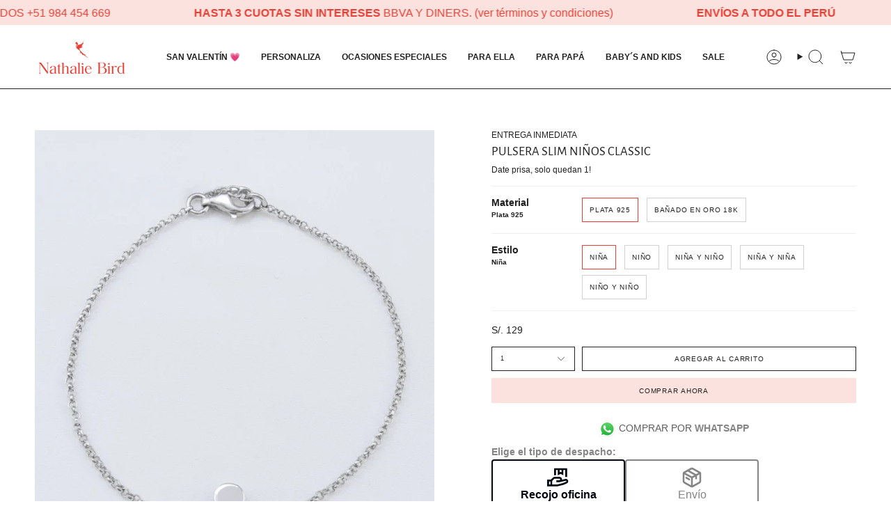

--- FILE ---
content_type: text/html; charset=utf-8
request_url: https://www.nathaliebird.pe/products/pulsera-slim-ninos-classic
body_size: 50762
content:
<!doctype html>
<html class="no-js no-touch supports-no-cookies" lang="es">
<script type="text/javascript">
    (function(c,l,a,r,i,t,y){
        c[a]=c[a]||function(){(c[a].q=c[a].q||[]).push(arguments)};
        t=l.createElement(r);t.async=1;t.src="https://www.clarity.ms/tag/"+i;
        y=l.getElementsByTagName(r)[0];y.parentNode.insertBefore(t,y);
    })(window, document, "clarity", "script", "p7gu4y6b5u");
</script>
<head>
  <meta charset="UTF-8">
  <meta http-equiv="X-UA-Compatible" content="IE=edge">
  <meta name="viewport" content="width=device-width, initial-scale=1.0">
  <meta name="theme-color" content="#e63f34">
  <link rel="canonical" href="https://www.nathaliebird.pe/products/pulsera-slim-ninos-classic">
  <link rel="preconnect" href="https://cdn.shopify.com" crossorigin>
  <!-- ======================= Broadcast Theme V5.2.0 ========================= --><link rel="preconnect" href="https://fonts.shopifycdn.com" crossorigin><link href="//www.nathaliebird.pe/cdn/shop/t/26/assets/theme.css?v=144002825311267400451707554536" as="style" rel="preload">
  <link href="//www.nathaliebird.pe/cdn/shop/t/26/assets/vendor.js?v=93779096473886333451704570327" as="script" rel="preload">
  <link href="//www.nathaliebird.pe/cdn/shop/t/26/assets/theme.js?v=133738793370462331191704570327" as="script" rel="preload">
<style data-shopify>.loading { position: fixed; top: 0; left: 0; z-index: 99999; width: 100%; height: 100%; background: var(--bg); transition: opacity 0.2s ease-out, visibility 0.2s ease-out; }
    body.is-loaded .loading { opacity: 0; visibility: hidden; pointer-events: none; }
    .loading__image__holder { position: absolute; top: 0; left: 0; width: 100%; height: 100%; font-size: 0; display: flex; align-items: center; justify-content: center; }
    .loading__image__holder:nth-child(2) { opacity: 0; }
    .loading__image { max-width: 100px; max-height: 100px; object-fit: contain; }
    .loading--animate .loading__image__holder:nth-child(1) { animation: pulse1 2s infinite ease-in-out; }
    .loading--animate .loading__image__holder:nth-child(2) { animation: pulse2 2s infinite ease-in-out; }
    @keyframes pulse1 {
      0% { opacity: 1; }
      50% { opacity: 0; }
      100% { opacity: 1; }
    }
    @keyframes pulse2 {
      0% { opacity: 0; }
      50% { opacity: 1; }
      100% { opacity: 0; }
    }</style>
    <link rel="icon" type="image/png" href="//www.nathaliebird.pe/cdn/shop/files/NB_FAVICON_2.png?crop=center&height=32&v=1614311636&width=32">
  

  <!-- Title and description ================================================ -->
  
  <title>
    
    PULSERA SLIM NIÑOS CLASSIC
    
    
    
      &ndash; Nathalie Bird
    
  </title>

  
    <meta name="description" content="No hay nada más valioso para una mamá que sus hijos, y con nuestras pulseras de plata y baño en oro de 18k, puedes mantenerlos cerca de tu corazón. Con detalles cuidadosamente elaborados y dijes de alta calidad, estas pulseras son el regalo perfecto para cualquier ocasión&quot;. Material : Plata con Baño en Oro 18k / Plata ">
  

  <meta property="og:site_name" content="Nathalie Bird">
<meta property="og:url" content="https://www.nathaliebird.pe/products/pulsera-slim-ninos-classic">
<meta property="og:title" content="PULSERA SLIM NIÑOS CLASSIC">
<meta property="og:type" content="product">
<meta property="og:description" content="No hay nada más valioso para una mamá que sus hijos, y con nuestras pulseras de plata y baño en oro de 18k, puedes mantenerlos cerca de tu corazón. Con detalles cuidadosamente elaborados y dijes de alta calidad, estas pulseras son el regalo perfecto para cualquier ocasión&quot;. Material : Plata con Baño en Oro 18k / Plata "><meta property="og:image" content="http://www.nathaliebird.pe/cdn/shop/files/0862_3.jpg?v=1732720291">
  <meta property="og:image:secure_url" content="https://www.nathaliebird.pe/cdn/shop/files/0862_3.jpg?v=1732720291">
  <meta property="og:image:width" content="610">
  <meta property="og:image:height" content="785"><meta property="og:price:amount" content="129">
  <meta property="og:price:currency" content="PEN"><meta name="twitter:card" content="summary_large_image">
<meta name="twitter:title" content="PULSERA SLIM NIÑOS CLASSIC">
<meta name="twitter:description" content="No hay nada más valioso para una mamá que sus hijos, y con nuestras pulseras de plata y baño en oro de 18k, puedes mantenerlos cerca de tu corazón. Con detalles cuidadosamente elaborados y dijes de alta calidad, estas pulseras son el regalo perfecto para cualquier ocasión&quot;. Material : Plata con Baño en Oro 18k / Plata ">

  <!-- CSS ================================================================== -->

  <link href="//www.nathaliebird.pe/cdn/shop/t/26/assets/font-settings.css?v=141197282601421404001759333034" rel="stylesheet" type="text/css" media="all" />

  
<style data-shopify>

:root {--scrollbar-width: 0px;





--COLOR-VIDEO-BG: #f2f2f2;
--COLOR-BG-BRIGHTER: #f2f2f2;--COLOR-BG: #ffffff;--COLOR-BG-ALPHA-25: rgba(255, 255, 255, 0.25);
--COLOR-BG-TRANSPARENT: rgba(255, 255, 255, 0);
--COLOR-BG-SECONDARY: #f7f9fa;
--COLOR-BG-SECONDARY-LIGHTEN: #ffffff;
--COLOR-BG-RGB: 255, 255, 255;

--COLOR-TEXT-DARK: #000000;
--COLOR-TEXT: #212121;
--COLOR-TEXT-LIGHT: #646464;


/* === Opacity shades of grey ===*/
--COLOR-A5:  rgba(33, 33, 33, 0.05);
--COLOR-A10: rgba(33, 33, 33, 0.1);
--COLOR-A15: rgba(33, 33, 33, 0.15);
--COLOR-A20: rgba(33, 33, 33, 0.2);
--COLOR-A25: rgba(33, 33, 33, 0.25);
--COLOR-A30: rgba(33, 33, 33, 0.3);
--COLOR-A35: rgba(33, 33, 33, 0.35);
--COLOR-A40: rgba(33, 33, 33, 0.4);
--COLOR-A45: rgba(33, 33, 33, 0.45);
--COLOR-A50: rgba(33, 33, 33, 0.5);
--COLOR-A55: rgba(33, 33, 33, 0.55);
--COLOR-A60: rgba(33, 33, 33, 0.6);
--COLOR-A65: rgba(33, 33, 33, 0.65);
--COLOR-A70: rgba(33, 33, 33, 0.7);
--COLOR-A75: rgba(33, 33, 33, 0.75);
--COLOR-A80: rgba(33, 33, 33, 0.8);
--COLOR-A85: rgba(33, 33, 33, 0.85);
--COLOR-A90: rgba(33, 33, 33, 0.9);
--COLOR-A95: rgba(33, 33, 33, 0.95);

--COLOR-BORDER: rgb(240, 240, 240);
--COLOR-BORDER-LIGHT: #f6f6f6;
--COLOR-BORDER-HAIRLINE: #f7f7f7;
--COLOR-BORDER-DARK: #bdbdbd;/* === Bright color ===*/
--COLOR-PRIMARY: #e63f34;
--COLOR-PRIMARY-HOVER: #c1170d;
--COLOR-PRIMARY-FADE: rgba(230, 63, 52, 0.05);
--COLOR-PRIMARY-FADE-HOVER: rgba(230, 63, 52, 0.1);
--COLOR-PRIMARY-LIGHT: #feb9b5;--COLOR-PRIMARY-OPPOSITE: #ffffff;



/* === link Color ===*/
--COLOR-LINK: #212121;
--COLOR-LINK-HOVER: rgba(33, 33, 33, 0.7);
--COLOR-LINK-FADE: rgba(33, 33, 33, 0.05);
--COLOR-LINK-FADE-HOVER: rgba(33, 33, 33, 0.1);--COLOR-LINK-OPPOSITE: #ffffff;


/* === Product grid sale tags ===*/
--COLOR-SALE-BG: #fbe2de;
--COLOR-SALE-TEXT: #000000;--COLOR-SALE-TEXT-SECONDARY: #fbe2de;

/* === Product grid badges ===*/
--COLOR-BADGE-BG: #f8c4dc;
--COLOR-BADGE-TEXT: #ea2a24;

/* === Product sale color ===*/
--COLOR-SALE: #e63f34;

/* === Gray background on Product grid items ===*/--filter-bg: 1.0;/* === Helper colors for form error states ===*/
--COLOR-ERROR: #721C24;
--COLOR-ERROR-BG: #F8D7DA;
--COLOR-ERROR-BORDER: #F5C6CB;



  --RADIUS: 0px;
  --RADIUS-SELECT: 0px;

--COLOR-HEADER-BG: #ffffff;--COLOR-HEADER-BG-TRANSPARENT: rgba(255, 255, 255, 0);
--COLOR-HEADER-LINK: #212121;
--COLOR-HEADER-LINK-HOVER: rgba(33, 33, 33, 0.7);

--COLOR-MENU-BG: #ffffff;
--COLOR-MENU-LINK: #212121;
--COLOR-MENU-LINK-HOVER: rgba(33, 33, 33, 0.7);
--COLOR-SUBMENU-BG: #f0f0f0;
--COLOR-SUBMENU-LINK: #212121;
--COLOR-SUBMENU-LINK-HOVER: rgba(33, 33, 33, 0.7);
--COLOR-SUBMENU-TEXT-LIGHT: #5f5f5f;
--COLOR-MENU-TRANSPARENT: #212121;
--COLOR-MENU-TRANSPARENT-HOVER: rgba(33, 33, 33, 0.7);--COLOR-FOOTER-BG: #ffffff;
--COLOR-FOOTER-BG-HAIRLINE: #f7f7f7;
--COLOR-FOOTER-TEXT: #212121;
--COLOR-FOOTER-TEXT-A35: rgba(33, 33, 33, 0.35);
--COLOR-FOOTER-TEXT-A75: rgba(33, 33, 33, 0.75);
--COLOR-FOOTER-LINK: #212121;
--COLOR-FOOTER-LINK-HOVER: rgba(33, 33, 33, 0.7);
--COLOR-FOOTER-BORDER: #fffafa;

--TRANSPARENT: rgba(255, 255, 255, 0);

/* === Default overlay opacity ===*/
--overlay-opacity: 0;
--underlay-opacity: 1;
--underlay-bg: rgba(0,0,0,0.4);

/* === Custom Cursor ===*/
--ICON-ZOOM-IN: url( "//www.nathaliebird.pe/cdn/shop/t/26/assets/icon-zoom-in.svg?v=182473373117644429561704570327" );
--ICON-ZOOM-OUT: url( "//www.nathaliebird.pe/cdn/shop/t/26/assets/icon-zoom-out.svg?v=101497157853986683871704570327" );

/* === Custom Icons ===*/


  
  --ICON-ADD-BAG: url( "//www.nathaliebird.pe/cdn/shop/t/26/assets/icon-add-bag.svg?v=23763382405227654651704570327" );
  --ICON-ADD-CART: url( "//www.nathaliebird.pe/cdn/shop/t/26/assets/icon-add-cart.svg?v=3962293684743587821704570327" );
  --ICON-ARROW-LEFT: url( "//www.nathaliebird.pe/cdn/shop/t/26/assets/icon-arrow-left.svg?v=136066145774695772731704570327" );
  --ICON-ARROW-RIGHT: url( "//www.nathaliebird.pe/cdn/shop/t/26/assets/icon-arrow-right.svg?v=150928298113663093401704570327" );
  --ICON-SELECT: url("//www.nathaliebird.pe/cdn/shop/t/26/assets/icon-select.svg?v=167170173659852274001704570327");


--PRODUCT-GRID-ASPECT-RATIO: 120.0%;

/* === Typography ===*/
--FONT-WEIGHT-BODY: 400;
--FONT-WEIGHT-BODY-BOLD: 700;

--FONT-STACK-BODY: "system_ui", -apple-system, 'Segoe UI', Roboto, 'Helvetica Neue', 'Noto Sans', 'Liberation Sans', Arial, sans-serif, 'Apple Color Emoji', 'Segoe UI Emoji', 'Segoe UI Symbol', 'Noto Color Emoji';
--FONT-STYLE-BODY: normal;
--FONT-STYLE-BODY-ITALIC: italic;
--FONT-ADJUST-BODY: 0.85;

--FONT-WEIGHT-HEADING: 400;
--FONT-WEIGHT-HEADING-BOLD: 500;

--FONT-UPPERCASE-HEADING: none;

--FONT-STACK-HEADING: "Alegreya Sans", sans-serif;
--FONT-STYLE-HEADING: normal;
--FONT-STYLE-HEADING-ITALIC: italic;
--FONT-ADJUST-HEADING: 0.8;

--FONT-STACK-NAV: "system_ui", -apple-system, 'Segoe UI', Roboto, 'Helvetica Neue', 'Noto Sans', 'Liberation Sans', Arial, sans-serif, 'Apple Color Emoji', 'Segoe UI Emoji', 'Segoe UI Symbol', 'Noto Color Emoji';
--FONT-STYLE-NAV: normal;
--FONT-STYLE-NAV-ITALIC: italic;
--FONT-ADJUST-NAV: 0.85;

--FONT-WEIGHT-NAV: 400;
--FONT-WEIGHT-NAV-BOLD: 700;

--FONT-SIZE-BASE: 0.85rem;
--FONT-SIZE-BASE-PERCENT: 0.85;

/* === Parallax ===*/
--PARALLAX-STRENGTH-MIN: 120.0%;
--PARALLAX-STRENGTH-MAX: 130.0%;--COLUMNS: 4;
--COLUMNS-MEDIUM: 3;
--COLUMNS-SMALL: 2;
--COLUMNS-MOBILE: 1;--LAYOUT-OUTER: 50px;
  --LAYOUT-GUTTER: 32px;
  --LAYOUT-OUTER-MEDIUM: 30px;
  --LAYOUT-GUTTER-MEDIUM: 22px;
  --LAYOUT-OUTER-SMALL: 16px;
  --LAYOUT-GUTTER-SMALL: 16px;--base-animation-delay: 0ms;
--line-height-normal: 1.375; /* Equals to line-height: normal; */--SIDEBAR-WIDTH: 288px;
  --SIDEBAR-WIDTH-MEDIUM: 258px;--DRAWER-WIDTH: 380px;--ICON-STROKE-WIDTH: 1px;/* === Button General ===*/
--BTN-FONT-STACK: "system_ui", -apple-system, 'Segoe UI', Roboto, 'Helvetica Neue', 'Noto Sans', 'Liberation Sans', Arial, sans-serif, 'Apple Color Emoji', 'Segoe UI Emoji', 'Segoe UI Symbol', 'Noto Color Emoji';
--BTN-FONT-WEIGHT: 400;
--BTN-FONT-STYLE: normal;
--BTN-FONT-SIZE: 10px;

--BTN-LETTER-SPACING: 0.075em;
--BTN-UPPERCASE: uppercase;
--BTN-TEXT-ARROW-OFFSET: -1px;

/* === Button Primary ===*/
--BTN-PRIMARY-BORDER-COLOR: #212121;
--BTN-PRIMARY-BG-COLOR: #fbe2de;
--BTN-PRIMARY-TEXT-COLOR: #212121;


  --BTN-PRIMARY-BG-COLOR-BRIGHTER: #f8cec7;


/* === Button Secondary ===*/
--BTN-SECONDARY-BORDER-COLOR: #000000;
--BTN-SECONDARY-BG-COLOR: #fbe2de;
--BTN-SECONDARY-TEXT-COLOR: #212121;


  --BTN-SECONDARY-BG-COLOR-BRIGHTER: #f8cec7;


/* === Button White ===*/
--TEXT-BTN-BORDER-WHITE: #fff;
--TEXT-BTN-BG-WHITE: #fff;
--TEXT-BTN-WHITE: #000;
--TEXT-BTN-BG-WHITE-BRIGHTER: #f2f2f2;

/* === Button Black ===*/
--TEXT-BTN-BG-BLACK: #000;
--TEXT-BTN-BORDER-BLACK: #000;
--TEXT-BTN-BLACK: #fff;
--TEXT-BTN-BG-BLACK-BRIGHTER: #1a1a1a;

/* === Cart Gradient ===*/


  --FREE-SHIPPING-GRADIENT: linear-gradient(to right, var(--COLOR-PRIMARY-LIGHT) 0%, var(--COLOR-PRIMARY) 100%);


}

::backdrop {
  --underlay-opacity: 1;
  --underlay-bg: rgba(0,0,0,0.4);
}
</style>


  <link href="//www.nathaliebird.pe/cdn/shop/t/26/assets/theme.css?v=144002825311267400451707554536" rel="stylesheet" type="text/css" media="all" />
<link href="//www.nathaliebird.pe/cdn/shop/t/26/assets/swatches.css?v=157844926215047500451704570327" as="style" rel="preload">
    <link href="//www.nathaliebird.pe/cdn/shop/t/26/assets/swatches.css?v=157844926215047500451704570327" rel="stylesheet" type="text/css" media="all" />
<style data-shopify>.swatches {
    --black: #000000;--white: #FAFAFA;--caramel: #76453B;--dark-chocolate: #4A403A;--negro: #191919;--rojo: #EF4040;--verde-pastel: #D0F5BE;--zircon-azul: url(//www.nathaliebird.pe/cdn/shop/files/ZIRCONES-COLORES_0001_AZUL_small.png?v=15753530062094082845);--zircon-blanco: url(//www.nathaliebird.pe/cdn/shop/files/ZIRCONES-COLORES_0002_Curvas-1_small.png?v=4200285534159130388);--zircon-morado: url(//www.nathaliebird.pe/cdn/shop/files/ZIRCONES-COLORES_0000_MORADO_small.png?v=8896066937762003882);--zircon-rosado: url(//www.nathaliebird.pe/cdn/shop/files/ZIRCONES-COLORES_0003_Capa-2_small.png?v=13517846771150925472);--zircon-verde: url(//www.nathaliebird.pe/cdn/shop/files/Zircon_Verde_small.png?v=6309916850624550523);--zircon-granate: url(//www.nathaliebird.pe/cdn/shop/files/Zircon-Granate_small.png?v=2080654954646475262);--zircon-rojo: url(//www.nathaliebird.pe/cdn/shop/files/Zircon_Rojo_small.png?v=8196571789833469873);--rosa: #FF76E5;--pink: #FFD4D2;--morado: #AF3CBF;--lacre: #E88B1C;--morado-oscuro: #7C1C3C;--nude: #EAD7D6;--menta: #ACE5BF;--azul: #0C468C;--lapislazuli: url(//www.nathaliebird.pe/cdn/shop/files/ZIRCON_SLIM_small.jpg?v=2595042084814804322);--sirena: url(//www.nathaliebird.pe/cdn/shop/files/SIRENA_SLIM_small.jpg?v=12810736043874885299);--agua: url(//www.nathaliebird.pe/cdn/shop/files/Agua_slim_small.jpg?v=17505699639228499097);--rainbow: url(//www.nathaliebird.pe/cdn/shop/files/Rainbow_slim_small.jpg?v=10562147633619878702);--pistacho: url(//www.nathaliebird.pe/cdn/shop/files/Pistacho_slim_small.jpg?v=11351282610357301531);
  }</style>
<script>
    if (window.navigator.userAgent.indexOf('MSIE ') > 0 || window.navigator.userAgent.indexOf('Trident/') > 0) {
      document.documentElement.className = document.documentElement.className + ' ie';

      var scripts = document.getElementsByTagName('script')[0];
      var polyfill = document.createElement("script");
      polyfill.defer = true;
      polyfill.src = "//www.nathaliebird.pe/cdn/shop/t/26/assets/ie11.js?v=144489047535103983231704570327";

      scripts.parentNode.insertBefore(polyfill, scripts);
    } else {
      document.documentElement.className = document.documentElement.className.replace('no-js', 'js');
    }

    document.documentElement.style.setProperty('--scrollbar-width', `${getScrollbarWidth()}px`);

    function getScrollbarWidth() {
      // Creating invisible container
      const outer = document.createElement('div');
      outer.style.visibility = 'hidden';
      outer.style.overflow = 'scroll'; // forcing scrollbar to appear
      outer.style.msOverflowStyle = 'scrollbar'; // needed for WinJS apps
      document.documentElement.appendChild(outer);

      // Creating inner element and placing it in the container
      const inner = document.createElement('div');
      outer.appendChild(inner);

      // Calculating difference between container's full width and the child width
      const scrollbarWidth = outer.offsetWidth - inner.offsetWidth;

      // Removing temporary elements from the DOM
      outer.parentNode.removeChild(outer);

      return scrollbarWidth;
    }

    let root = '/';
    if (root[root.length - 1] !== '/') {
      root = root + '/';
    }

    window.theme = {
      routes: {
        root: root,
        cart_url: '/cart',
        cart_add_url: '/cart/add',
        cart_change_url: '/cart/change',
        product_recommendations_url: '/recommendations/products',
        predictive_search_url: '/search/suggest',
        addresses_url: '/account/addresses'
      },
      assets: {
        photoswipe: '//www.nathaliebird.pe/cdn/shop/t/26/assets/photoswipe.js?v=162613001030112971491704570327',
        smoothscroll: '//www.nathaliebird.pe/cdn/shop/t/26/assets/smoothscroll.js?v=37906625415260927261704570327',
      },
      strings: {
        addToCart: "Agregar al carrito",
        cartAcceptanceError: "He leído los términos y condiciones.",
        soldOut: "Agotado",
        from: "Desde",
        preOrder: "Hacer un pedido",
        sale: "Oferta",
        subscription: "Suscripción",
        unavailable: "No disponible",
        unitPrice: "Precio por unidad",
        unitPriceSeparator: "por",
        shippingCalcSubmitButton: "Calcular gasto de envío.",
        shippingCalcSubmitButtonDisabled: "Calculando",
        selectValue: "Selecciona valor",
        selectColor: "Seleccionar el color",
        oneColor: "color",
        otherColor: "colores",
        upsellAddToCart: "Agregar",
        free: "Gratis",
        swatchesColor: "Color "
      },
      settings: {
        customerLoggedIn: null ? true : false,
        cartDrawerEnabled: true,
        enableQuickAdd: true,
        enableAnimations: true,
        variantOnSale: true,
      },
      moneyFormat: true ? "S\/. {{amount_no_decimals}}" : "S\/. {{amount_no_decimals}}",
      moneyWithoutCurrencyFormat: "S\/. {{amount_no_decimals}}",
      moneyWithCurrencyFormat: "S\/. {{amount_no_decimals}}",
      subtotal: 0,
      info: {
        name: 'broadcast'
      },
      version: '5.2.0'
    };

    if (window.performance) {
      window.performance.mark('init');
    } else {
      window.fastNetworkAndCPU = false;
    }
  </script>

  
    <script src="//www.nathaliebird.pe/cdn/shopifycloud/storefront/assets/themes_support/shopify_common-5f594365.js" defer="defer"></script>
  

  <!-- Theme Javascript ============================================================== -->
  <script src="//www.nathaliebird.pe/cdn/shop/t/26/assets/vendor.js?v=93779096473886333451704570327" defer="defer"></script>
  <script src="//www.nathaliebird.pe/cdn/shop/t/26/assets/theme.js?v=133738793370462331191704570327" defer="defer"></script><!-- Shopify app scripts =========================================================== -->

  <script>window.performance && window.performance.mark && window.performance.mark('shopify.content_for_header.start');</script><meta name="google-site-verification" content="h2x5Cv1PNUYI9RqKadBjwQ1PHDBQRloEtPPHit8kkQA">
<meta id="shopify-digital-wallet" name="shopify-digital-wallet" content="/26809434192/digital_wallets/dialog">
<link rel="alternate" type="application/json+oembed" href="https://www.nathaliebird.pe/products/pulsera-slim-ninos-classic.oembed">
<script async="async" src="/checkouts/internal/preloads.js?locale=es-PE"></script>
<script id="shopify-features" type="application/json">{"accessToken":"b48a2acb4d319c74046a8dcc82de088f","betas":["rich-media-storefront-analytics"],"domain":"www.nathaliebird.pe","predictiveSearch":true,"shopId":26809434192,"locale":"es"}</script>
<script>var Shopify = Shopify || {};
Shopify.shop = "nathalie-bird-shop.myshopify.com";
Shopify.locale = "es";
Shopify.currency = {"active":"PEN","rate":"1.0"};
Shopify.country = "PE";
Shopify.theme = {"name":"Nueva web 2024 ","id":138921803999,"schema_name":"Broadcast","schema_version":"5.2.0","theme_store_id":868,"role":"main"};
Shopify.theme.handle = "null";
Shopify.theme.style = {"id":null,"handle":null};
Shopify.cdnHost = "www.nathaliebird.pe/cdn";
Shopify.routes = Shopify.routes || {};
Shopify.routes.root = "/";</script>
<script type="module">!function(o){(o.Shopify=o.Shopify||{}).modules=!0}(window);</script>
<script>!function(o){function n(){var o=[];function n(){o.push(Array.prototype.slice.apply(arguments))}return n.q=o,n}var t=o.Shopify=o.Shopify||{};t.loadFeatures=n(),t.autoloadFeatures=n()}(window);</script>
<script id="shop-js-analytics" type="application/json">{"pageType":"product"}</script>
<script defer="defer" async type="module" src="//www.nathaliebird.pe/cdn/shopifycloud/shop-js/modules/v2/client.init-shop-cart-sync_2Gr3Q33f.es.esm.js"></script>
<script defer="defer" async type="module" src="//www.nathaliebird.pe/cdn/shopifycloud/shop-js/modules/v2/chunk.common_noJfOIa7.esm.js"></script>
<script defer="defer" async type="module" src="//www.nathaliebird.pe/cdn/shopifycloud/shop-js/modules/v2/chunk.modal_Deo2FJQo.esm.js"></script>
<script type="module">
  await import("//www.nathaliebird.pe/cdn/shopifycloud/shop-js/modules/v2/client.init-shop-cart-sync_2Gr3Q33f.es.esm.js");
await import("//www.nathaliebird.pe/cdn/shopifycloud/shop-js/modules/v2/chunk.common_noJfOIa7.esm.js");
await import("//www.nathaliebird.pe/cdn/shopifycloud/shop-js/modules/v2/chunk.modal_Deo2FJQo.esm.js");

  window.Shopify.SignInWithShop?.initShopCartSync?.({"fedCMEnabled":true,"windoidEnabled":true});

</script>
<script>(function() {
  var isLoaded = false;
  function asyncLoad() {
    if (isLoaded) return;
    isLoaded = true;
    var urls = ["https:\/\/tools.luckyorange.com\/core\/lo.js?site-id=44a0252c\u0026shop=nathalie-bird-shop.myshopify.com","https:\/\/cdn.shopify.com\/s\/files\/1\/0268\/0943\/4192\/t\/20\/assets\/globo.formbuilder.init.js?v=1646383213\u0026shop=nathalie-bird-shop.myshopify.com","https:\/\/cdn.adtrace.ai\/tiktok-track.js?shop=nathalie-bird-shop.myshopify.com","https:\/\/static.mailerlite.com\/data\/a\/754\/754190\/universal_h9q0i7a3t4.js?shop=nathalie-bird-shop.myshopify.com"];
    for (var i = 0; i < urls.length; i++) {
      var s = document.createElement('script');
      s.type = 'text/javascript';
      s.async = true;
      s.src = urls[i];
      var x = document.getElementsByTagName('script')[0];
      x.parentNode.insertBefore(s, x);
    }
  };
  if(window.attachEvent) {
    window.attachEvent('onload', asyncLoad);
  } else {
    window.addEventListener('load', asyncLoad, false);
  }
})();</script>
<script id="__st">var __st={"a":26809434192,"offset":-18000,"reqid":"040374a5-9de0-4c7f-be78-db71fa8e0ee5-1769423566","pageurl":"www.nathaliebird.pe\/products\/pulsera-slim-ninos-classic","u":"b3b8cb51ac83","p":"product","rtyp":"product","rid":7687608533215};</script>
<script>window.ShopifyPaypalV4VisibilityTracking = true;</script>
<script id="captcha-bootstrap">!function(){'use strict';const t='contact',e='account',n='new_comment',o=[[t,t],['blogs',n],['comments',n],[t,'customer']],c=[[e,'customer_login'],[e,'guest_login'],[e,'recover_customer_password'],[e,'create_customer']],r=t=>t.map((([t,e])=>`form[action*='/${t}']:not([data-nocaptcha='true']) input[name='form_type'][value='${e}']`)).join(','),a=t=>()=>t?[...document.querySelectorAll(t)].map((t=>t.form)):[];function s(){const t=[...o],e=r(t);return a(e)}const i='password',u='form_key',d=['recaptcha-v3-token','g-recaptcha-response','h-captcha-response',i],f=()=>{try{return window.sessionStorage}catch{return}},m='__shopify_v',_=t=>t.elements[u];function p(t,e,n=!1){try{const o=window.sessionStorage,c=JSON.parse(o.getItem(e)),{data:r}=function(t){const{data:e,action:n}=t;return t[m]||n?{data:e,action:n}:{data:t,action:n}}(c);for(const[e,n]of Object.entries(r))t.elements[e]&&(t.elements[e].value=n);n&&o.removeItem(e)}catch(o){console.error('form repopulation failed',{error:o})}}const l='form_type',E='cptcha';function T(t){t.dataset[E]=!0}const w=window,h=w.document,L='Shopify',v='ce_forms',y='captcha';let A=!1;((t,e)=>{const n=(g='f06e6c50-85a8-45c8-87d0-21a2b65856fe',I='https://cdn.shopify.com/shopifycloud/storefront-forms-hcaptcha/ce_storefront_forms_captcha_hcaptcha.v1.5.2.iife.js',D={infoText:'Protegido por hCaptcha',privacyText:'Privacidad',termsText:'Términos'},(t,e,n)=>{const o=w[L][v],c=o.bindForm;if(c)return c(t,g,e,D).then(n);var r;o.q.push([[t,g,e,D],n]),r=I,A||(h.body.append(Object.assign(h.createElement('script'),{id:'captcha-provider',async:!0,src:r})),A=!0)});var g,I,D;w[L]=w[L]||{},w[L][v]=w[L][v]||{},w[L][v].q=[],w[L][y]=w[L][y]||{},w[L][y].protect=function(t,e){n(t,void 0,e),T(t)},Object.freeze(w[L][y]),function(t,e,n,w,h,L){const[v,y,A,g]=function(t,e,n){const i=e?o:[],u=t?c:[],d=[...i,...u],f=r(d),m=r(i),_=r(d.filter((([t,e])=>n.includes(e))));return[a(f),a(m),a(_),s()]}(w,h,L),I=t=>{const e=t.target;return e instanceof HTMLFormElement?e:e&&e.form},D=t=>v().includes(t);t.addEventListener('submit',(t=>{const e=I(t);if(!e)return;const n=D(e)&&!e.dataset.hcaptchaBound&&!e.dataset.recaptchaBound,o=_(e),c=g().includes(e)&&(!o||!o.value);(n||c)&&t.preventDefault(),c&&!n&&(function(t){try{if(!f())return;!function(t){const e=f();if(!e)return;const n=_(t);if(!n)return;const o=n.value;o&&e.removeItem(o)}(t);const e=Array.from(Array(32),(()=>Math.random().toString(36)[2])).join('');!function(t,e){_(t)||t.append(Object.assign(document.createElement('input'),{type:'hidden',name:u})),t.elements[u].value=e}(t,e),function(t,e){const n=f();if(!n)return;const o=[...t.querySelectorAll(`input[type='${i}']`)].map((({name:t})=>t)),c=[...d,...o],r={};for(const[a,s]of new FormData(t).entries())c.includes(a)||(r[a]=s);n.setItem(e,JSON.stringify({[m]:1,action:t.action,data:r}))}(t,e)}catch(e){console.error('failed to persist form',e)}}(e),e.submit())}));const S=(t,e)=>{t&&!t.dataset[E]&&(n(t,e.some((e=>e===t))),T(t))};for(const o of['focusin','change'])t.addEventListener(o,(t=>{const e=I(t);D(e)&&S(e,y())}));const B=e.get('form_key'),M=e.get(l),P=B&&M;t.addEventListener('DOMContentLoaded',(()=>{const t=y();if(P)for(const e of t)e.elements[l].value===M&&p(e,B);[...new Set([...A(),...v().filter((t=>'true'===t.dataset.shopifyCaptcha))])].forEach((e=>S(e,t)))}))}(h,new URLSearchParams(w.location.search),n,t,e,['guest_login'])})(!0,!0)}();</script>
<script integrity="sha256-4kQ18oKyAcykRKYeNunJcIwy7WH5gtpwJnB7kiuLZ1E=" data-source-attribution="shopify.loadfeatures" defer="defer" src="//www.nathaliebird.pe/cdn/shopifycloud/storefront/assets/storefront/load_feature-a0a9edcb.js" crossorigin="anonymous"></script>
<script data-source-attribution="shopify.dynamic_checkout.dynamic.init">var Shopify=Shopify||{};Shopify.PaymentButton=Shopify.PaymentButton||{isStorefrontPortableWallets:!0,init:function(){window.Shopify.PaymentButton.init=function(){};var t=document.createElement("script");t.src="https://www.nathaliebird.pe/cdn/shopifycloud/portable-wallets/latest/portable-wallets.es.js",t.type="module",document.head.appendChild(t)}};
</script>
<script data-source-attribution="shopify.dynamic_checkout.buyer_consent">
  function portableWalletsHideBuyerConsent(e){var t=document.getElementById("shopify-buyer-consent"),n=document.getElementById("shopify-subscription-policy-button");t&&n&&(t.classList.add("hidden"),t.setAttribute("aria-hidden","true"),n.removeEventListener("click",e))}function portableWalletsShowBuyerConsent(e){var t=document.getElementById("shopify-buyer-consent"),n=document.getElementById("shopify-subscription-policy-button");t&&n&&(t.classList.remove("hidden"),t.removeAttribute("aria-hidden"),n.addEventListener("click",e))}window.Shopify?.PaymentButton&&(window.Shopify.PaymentButton.hideBuyerConsent=portableWalletsHideBuyerConsent,window.Shopify.PaymentButton.showBuyerConsent=portableWalletsShowBuyerConsent);
</script>
<script>
  function portableWalletsCleanup(e){e&&e.src&&console.error("Failed to load portable wallets script "+e.src);var t=document.querySelectorAll("shopify-accelerated-checkout .shopify-payment-button__skeleton, shopify-accelerated-checkout-cart .wallet-cart-button__skeleton"),e=document.getElementById("shopify-buyer-consent");for(let e=0;e<t.length;e++)t[e].remove();e&&e.remove()}function portableWalletsNotLoadedAsModule(e){e instanceof ErrorEvent&&"string"==typeof e.message&&e.message.includes("import.meta")&&"string"==typeof e.filename&&e.filename.includes("portable-wallets")&&(window.removeEventListener("error",portableWalletsNotLoadedAsModule),window.Shopify.PaymentButton.failedToLoad=e,"loading"===document.readyState?document.addEventListener("DOMContentLoaded",window.Shopify.PaymentButton.init):window.Shopify.PaymentButton.init())}window.addEventListener("error",portableWalletsNotLoadedAsModule);
</script>

<script type="module" src="https://www.nathaliebird.pe/cdn/shopifycloud/portable-wallets/latest/portable-wallets.es.js" onError="portableWalletsCleanup(this)" crossorigin="anonymous"></script>
<script nomodule>
  document.addEventListener("DOMContentLoaded", portableWalletsCleanup);
</script>

<link id="shopify-accelerated-checkout-styles" rel="stylesheet" media="screen" href="https://www.nathaliebird.pe/cdn/shopifycloud/portable-wallets/latest/accelerated-checkout-backwards-compat.css" crossorigin="anonymous">
<style id="shopify-accelerated-checkout-cart">
        #shopify-buyer-consent {
  margin-top: 1em;
  display: inline-block;
  width: 100%;
}

#shopify-buyer-consent.hidden {
  display: none;
}

#shopify-subscription-policy-button {
  background: none;
  border: none;
  padding: 0;
  text-decoration: underline;
  font-size: inherit;
  cursor: pointer;
}

#shopify-subscription-policy-button::before {
  box-shadow: none;
}

      </style>
<script id="sections-script" data-sections="footer" defer="defer" src="//www.nathaliebird.pe/cdn/shop/t/26/compiled_assets/scripts.js?v=5184"></script>
<script>window.performance && window.performance.mark && window.performance.mark('shopify.content_for_header.end');</script>

<!-- BEGIN app block: shopify://apps/powerful-form-builder/blocks/app-embed/e4bcb1eb-35b2-42e6-bc37-bfe0e1542c9d --><script type="text/javascript" hs-ignore data-cookieconsent="ignore">
  var Globo = Globo || {};
  var globoFormbuilderRecaptchaInit = function(){};
  var globoFormbuilderHcaptchaInit = function(){};
  window.Globo.FormBuilder = window.Globo.FormBuilder || {};
  window.Globo.FormBuilder.shop = {"configuration":{"money_format":"S/. {{amount_no_decimals}}"},"pricing":{"features":{"bulkOrderForm":false,"cartForm":false,"fileUpload":2,"removeCopyright":false,"restrictedEmailDomains":false,"metrics":true}},"settings":{"copyright":"Powered by Globo <a href=\"https://apps.shopify.com/form-builder-contact-form\" target=\"_blank\">Contact Form</a>","hideWaterMark":false,"reCaptcha":{"recaptchaType":"v2","siteKey":false,"languageCode":"es"},"hCaptcha":{"siteKey":false},"scrollTop":false,"customCssCode":"","customCssEnabled":false,"additionalColumns":[]},"encryption_form_id":0,"url":"https://form.globo.io/","CDN_URL":"https://dxo9oalx9qc1s.cloudfront.net","app_id":"1783207"};

  if(window.Globo.FormBuilder.shop.settings.customCssEnabled && window.Globo.FormBuilder.shop.settings.customCssCode){
    const customStyle = document.createElement('style');
    customStyle.type = 'text/css';
    customStyle.innerHTML = window.Globo.FormBuilder.shop.settings.customCssCode;
    document.head.appendChild(customStyle);
  }

  window.Globo.FormBuilder.forms = [];
    
      
      
      
      window.Globo.FormBuilder.forms[13701] = {"13701":{"elements":[{"id":"group","type":"group","label":"Pagina 1","description":"","elements":[{"id":"paragraph","type":"paragraph","text":"\u003cp class=\"ql-align-center\"\u003e\u003cstrong\u003eDe acuerdo a los establecido en el Código de Protección y Defensa del Consumidor, NB Moda SAC con RUC 20607472018 y dirección Av de la Avición 168 int 104 Miraflores cuenta con un Libro de Reclamaciones a su disposición.\u003c\/strong\u003e\u003c\/p\u003e\u003cp class=\"ql-align-center\"\u003e\u003cbr\u003e\u003c\/p\u003e\u003cp class=\"ql-align-center\"\u003e\u003cstrong\u003eAl ingresar sus datos en el Libro de Reclamaciones usted está aceptando el tratamiento de sus datos personales para la solución de su reclamo.\u003c\/strong\u003e\u003c\/p\u003e","columnWidth":100},{"id":"datetime","type":"datetime","label":"Fecha de reclamo","placeholder":"Seleccionar","description":"","required":true,"format":"date","otherLang":false,"localization":"es","date-format":"d-m-Y","time-format":"12h","isLimitDate":false,"limitDateType":"disablingDates","limitDateSpecificEnabled":false,"limitDateSpecificDates":"","limitDateRangeEnabled":false,"limitDateRangeDates":"","limitDateDOWEnabled":false,"limitDateDOWDates":["saturday","sunday"],"columnWidth":100},{"id":"paragraph-2","type":"paragraph","text":"\u003cp\u003e\u003cstrong style=\"background-color: rgb(255, 255, 255); color: rgb(36, 36, 36);\"\u003eInformación de la persona que presenta el reclamo\u003c\/strong\u003e\u003c\/p\u003e","columnWidth":100,"conditionalField":false},{"id":"select","type":"select","label":"Tipo de documento","placeholder":"Seleccionar","options":[{"label":"DNI","value":"DNI"},{"label":"C.E.","value":"C.E."}],"defaultOption":"","description":"","required":true,"columnWidth":50,"conditionalField":false},{"id":"text","type":"text","label":"Nro. documento","placeholder":"","description":"","limitCharacters":false,"characters":100,"required":true,"columnWidth":50,"conditionalField":false,"onlyShowIf":false,"select":false},{"id":"name","type":"name","label":"Nombres","placeholder":"","description":"","limitCharacters":false,"characters":100,"required":true,"columnWidth":50,"conditionalField":false,"onlyShowIf":false,"select":false},{"id":"name-2","type":"name","label":"Apellidos","placeholder":"","description":"","limitCharacters":false,"characters":100,"required":true,"columnWidth":50,"conditionalField":false,"onlyShowIf":false,"select":false},{"id":"email","type":"email","label":"Correo","placeholder":"","description":"","limitCharacters":false,"characters":100,"required":true,"columnWidth":50,"conditionalField":false,"onlyShowIf":false,"select":false},{"id":"phone","type":"phone","label":"Teléfono","placeholder":"","description":"","validatePhone":false,"defaultCountryCode":"us","limitCharacters":false,"characters":100,"required":true,"columnWidth":50,"conditionalField":false,"onlyShowIf":false,"select":false},{"id":"text-2","type":"text","label":"Dirección","placeholder":"","description":"","limitCharacters":false,"characters":100,"required":true,"columnWidth":100,"conditionalField":false,"onlyShowIf":false,"select":false},{"id":"paragraph-3","type":"paragraph","text":"\u003cp\u003e\u003cstrong style=\"background-color: rgb(255, 255, 255); color: rgb(36, 36, 36);\"\u003eEn caso de ser menor de edad, por favor ingresar los datos del padre, madre o representante\u003c\/strong\u003e\u003c\/p\u003e","columnWidth":100,"conditionalField":false,"onlyShowIf":false,"select":false},{"id":"name-3","type":"name","label":"Nombres","placeholder":"","description":"","limitCharacters":false,"characters":100,"required":false,"columnWidth":50,"conditionalField":false,"onlyShowIf":false,"select":false},{"id":"name-4","type":"name","label":"Apellidos","placeholder":"","description":"","limitCharacters":false,"characters":100,"required":false,"columnWidth":50,"conditionalField":false,"onlyShowIf":false,"select":false},{"id":"email-2","type":"email","label":"Correo","placeholder":"","description":"","limitCharacters":false,"characters":100,"required":false,"columnWidth":50,"conditionalField":false,"onlyShowIf":false,"select":false},{"id":"phone-2","type":"phone","label":"Teléfono","placeholder":"","description":"","validatePhone":false,"defaultCountryCode":"us","limitCharacters":false,"characters":100,"required":false,"columnWidth":50,"conditionalField":false,"onlyShowIf":false,"select":false},{"id":"text-3","type":"text","label":"Dirección","placeholder":"","description":"","limitCharacters":false,"characters":100,"required":false,"columnWidth":100,"conditionalField":false,"onlyShowIf":false,"select":false},{"id":"paragraph-4","type":"paragraph","text":{"es":"\u003cp\u003e\u003cstrong style=\"color: rgb(36, 36, 36);\"\u003eUsted puede imprimir esta hoja presionando Ctrl + P\u003c\/strong\u003e\u003c\/p\u003e"},"columnWidth":50,"displayType":"show","displayDisjunctive":false,"conditionalField":false},{"id":"html-1","type":"html","html":{"es":"\u003cstyle\u003e\n.hero__content__wrapper {display: block !important}\n\u003c\/style\u003e"},"columnWidth":50,"displayType":"show","displayDisjunctive":false,"conditionalField":false}],"add-elements":null},{"id":"group-1","type":"group","label":"Pagina 2","description":"","elements":[{"id":"paragraph-5","type":"paragraph","text":"\u003cp\u003e\u003cstrong style=\"background-color: rgb(255, 255, 255); color: rgb(36, 36, 36);\"\u003eInformación general\u003c\/strong\u003e\u003c\/p\u003e","columnWidth":100,"conditionalField":false,"onlyShowIf":false,"select":false},{"id":"text-4","type":"text","label":"Producto o servicio contratado","placeholder":"","description":"","limitCharacters":false,"characters":100,"required":true,"columnWidth":50,"conditionalField":false,"onlyShowIf":false,"select":false},{"id":"text-5","type":"text","label":"Monto reclamado (s\/)","placeholder":"","description":"","limitCharacters":false,"characters":100,"required":false,"columnWidth":50,"conditionalField":false,"onlyShowIf":false,"select":false},{"id":"textarea","type":"textarea","label":"Descripción","placeholder":"","description":"","limitCharacters":false,"characters":100,"required":false,"columnWidth":100,"conditionalField":false,"onlyShowIf":false,"select":false},{"id":"paragraph-6","type":"paragraph","text":"\u003cp\u003e\u003cstrong style=\"background-color: rgb(255, 255, 255); color: rgb(36, 36, 36);\"\u003eUsted puede imprimir esta hoja presionando Ctrl + P\u003c\/strong\u003e\u003c\/p\u003e","columnWidth":100,"conditionalField":false,"onlyShowIf":false,"select":false}],"add-elements":null,"conditionalField":false},{"id":"group-2","type":"group","label":"Pagina 3","description":"","elements":[{"id":"paragraph-9","type":"paragraph","text":"\u003cp\u003e\u003cstrong style=\"background-color: rgb(255, 255, 255); color: rgb(36, 36, 36);\"\u003eDetalle del reclamo\u003c\/strong\u003e\u003c\/p\u003e","columnWidth":100,"conditionalField":false,"onlyShowIf":false,"select":false},{"id":"select-2","type":"select","label":"Tiipo","placeholder":"Seleccionar","options":[{"label":"Reclamo","value":"Reclamo"},{"label":"Queja","value":"Queja"}],"defaultOption":"","description":"","required":true,"columnWidth":50,"conditionalField":false,"onlyShowIf":false,"select":false},{"id":"textarea-2","type":"textarea","label":"Detalle del reclamo","placeholder":"","description":"","limitCharacters":false,"characters":100,"required":false,"columnWidth":100,"conditionalField":false,"onlyShowIf":false,"select":false,"select-2":false},{"id":"textarea-3","type":"textarea","label":"Pedido","placeholder":"","description":"","limitCharacters":false,"characters":100,"required":false,"columnWidth":100,"conditionalField":false,"onlyShowIf":false,"select":false,"select-2":false},{"id":"paragraph-7","type":"paragraph","text":"\u003cp\u003e\u003cstrong\u003eRECLAMO: Disconformidad relacionada a los productos o servicios.\u003c\/strong\u003e\u003c\/p\u003e\u003cp\u003e\u003cstrong\u003eQUEJA: Disconformidad no relacionada a los productos o servicios o malestar o descontento respecto a la atención al público.\u003c\/strong\u003e\u003c\/p\u003e\u003cp\u003e\u003cbr\u003e\u003c\/p\u003e","columnWidth":100,"conditionalField":false,"onlyShowIf":false,"select":false,"select-2":false},{"id":"paragraph-1","type":"paragraph","text":{"es":"\u003cp\u003e\u003cstrong style=\"color: rgb(36, 36, 36);\"\u003eUsted puede imprimir esta hoja presionando Ctrl + P\u003c\/strong\u003e\u003c\/p\u003e"},"columnWidth":50,"displayType":"show","displayDisjunctive":false,"conditionalField":false}],"add-elements":null,"conditionalField":false}],"errorMessage":{"required":"Por favor, completa los datos","invalid":"Inválido","invalidName":"Nombre inválido","invalidEmail":"Correo inválido","invalidURL":"URL inválido","invalidPhone":"Teléfono inválido","invalidNumber":"Número inválido","invalidPassword":"Contraseña inválida","confirmPasswordNotMatch":"The password and confirmation password do not match","customerAlreadyExists":"Customer already exists","fileSizeLimit":"File size limit exceeded","fileNotAllowed":"File extension not allowed","requiredCaptcha":"Please, enter the captcha","requiredProducts":"Please select product","limitQuantity":"The number of products left in stock has been exceeded","shopifyInvalidPhone":"phone - Enter a valid phone number to use this delivery method","shopifyPhoneHasAlready":"phone - Phone has already been taken","shopifyInvalidProvice":"addresses.province - is not valid","otherError":"Something went wrong, please try again"},"appearance":{"layout":"default","width":"1500","style":"classic","mainColor":"rgba(204,49,23,1)","headingColor":"#000","labelColor":"#000","descriptionColor":"#6c757d","optionColor":"#000","paragraphColor":"#000","paragraphBackground":"#fff","background":"image","backgroundColor":"#FFF","backgroundImage":"","backgroundImageAlignment":"middle","floatingIcon":"\u003csvg aria-hidden=\"true\" focusable=\"false\" data-prefix=\"far\" data-icon=\"envelope\" class=\"svg-inline--fa fa-envelope fa-w-16\" role=\"img\" xmlns=\"http:\/\/www.w3.org\/2000\/svg\" viewBox=\"0 0 512 512\"\u003e\u003cpath fill=\"currentColor\" d=\"M464 64H48C21.49 64 0 85.49 0 112v288c0 26.51 21.49 48 48 48h416c26.51 0 48-21.49 48-48V112c0-26.51-21.49-48-48-48zm0 48v40.805c-22.422 18.259-58.168 46.651-134.587 106.49-16.841 13.247-50.201 45.072-73.413 44.701-23.208.375-56.579-31.459-73.413-44.701C106.18 199.465 70.425 171.067 48 152.805V112h416zM48 400V214.398c22.914 18.251 55.409 43.862 104.938 82.646 21.857 17.205 60.134 55.186 103.062 54.955 42.717.231 80.509-37.199 103.053-54.947 49.528-38.783 82.032-64.401 104.947-82.653V400H48z\"\u003e\u003c\/path\u003e\u003c\/svg\u003e","floatingText":"","displayOnAllPage":false,"position":"bottom right","formType":"normalForm","popup_trigger":{"after_scrolling":false,"after_timer":false,"on_exit_intent":false},"colorScheme":{"solidButton":{"red":204,"green":49,"blue":23,"alpha":1},"solidButtonLabel":{"red":255,"green":255,"blue":255},"text":{"red":0,"green":0,"blue":0},"outlineButton":{"red":204,"green":49,"blue":23,"alpha":1},"background":null}},"afterSubmit":{"action":"hideForm","message":"\u003ch4\u003eLamentamos el inconveniente. Nos pondremos en contacto contigo a la brevedad.\u003c\/h4\u003e","redirectUrl":"","enableGa":false,"gaEventCategory":"Form Builder by Globo","gaEventAction":"Submit","gaEventLabel":"Contact us form","enableFpx":false,"fpxTrackerName":""},"footer":{"description":"","previousText":"Anterior","nextText":{"es":"siguiente"},"submitText":{"es":"Finalizar"},"submitFullWidth":false,"submitAlignment":"center","resetButton":true,"resetButtonText":{"es":"Borrar texto"}},"header":{"active":true,"title":"","description":"\u003cp\u003e\u003cbr\u003e\u003c\/p\u003e","headerAlignment":"left"},"isStepByStepForm":true,"publish":{"publishType":"embedCode","embedCode":"\u003cdiv class=\"globo-formbuilder\" data-id=\"\"\u003e\u003c\/div\u003e","shortCode":"\u003cdiv class=\"globo-formbuilder\" data-id=\"\"\u003e\u003c\/div\u003e","lightbox":"\u003cdiv class=\"globo-formbuilder\" data-id=\"\"\u003e\u003c\/div\u003e","enableAddShortCode":false,"selectPage":"index","selectPositionOnPage":"top","selectTime":"forever","setCookie":"1"},"reCaptcha":{"enable":false},"html":"\n\u003cdiv class=\"globo-form default-form globo-form-id-13701 \" data-locale=\"es\" \u003e\n\n\u003cstyle\u003e\n\n\n    :root .globo-form-app[data-id=\"13701\"]{\n        \n        --gfb-color-solidButton: 204,49,23;\n        --gfb-color-solidButtonColor: rgb(var(--gfb-color-solidButton));\n        --gfb-color-solidButtonLabel: 255,255,255;\n        --gfb-color-solidButtonLabelColor: rgb(var(--gfb-color-solidButtonLabel));\n        --gfb-color-text: 0,0,0;\n        --gfb-color-textColor: rgb(var(--gfb-color-text));\n        --gfb-color-outlineButton: 204,49,23;\n        --gfb-color-outlineButtonColor: rgb(var(--gfb-color-outlineButton));\n        --gfb-color-background: ,,;\n        --gfb-color-backgroundColor: rgb(var(--gfb-color-background));\n        \n        --gfb-main-color: rgba(204,49,23,1);\n        --gfb-primary-color: var(--gfb-color-solidButtonColor, var(--gfb-main-color));\n        --gfb-primary-text-color: var(--gfb-color-solidButtonLabelColor, #FFF);\n        --gfb-form-width: 1500px;\n        --gfb-font-family: inherit;\n        --gfb-font-style: inherit;\n        --gfb--image: 40%;\n        --gfb-image-ratio-draft: var(--gfb--image);\n        --gfb-image-ratio: var(--gfb-image-ratio-draft);\n        \n        --gfb-bg-temp-color: #FFF;\n        --gfb-bg-position: middle;\n        \n        --gfb-bg-color: var(--gfb-color-backgroundColor, var(--gfb-bg-temp-color));\n        \n            --gfb-bg-image: url();\n        \n    }\n    \n.globo-form-id-13701 .globo-form-app{\n    max-width: 1500px;\n    width: -webkit-fill-available;\n    \n    background-color: var(--gfb-bg-color);\n    \n    \n    background-image : url('');\n    background-position: center middle;;\n    background-repeat:no-repeat;\n    background-size: cover;\n    \n}\n\n.globo-form-id-13701 .globo-form-app .globo-heading{\n    color: var(--gfb-color-textColor, #000)\n}\n\n\n.globo-form-id-13701 .globo-form-app .header {\n    text-align:left;\n}\n\n\n.globo-form-id-13701 .globo-form-app .globo-description,\n.globo-form-id-13701 .globo-form-app .header .globo-description{\n    --gfb-color-description: rgba(var(--gfb-color-text), 0.8);\n    color: var(--gfb-color-description, #6c757d);\n}\n.globo-form-id-13701 .globo-form-app .globo-label,\n.globo-form-id-13701 .globo-form-app .globo-form-control label.globo-label,\n.globo-form-id-13701 .globo-form-app .globo-form-control label.globo-label span.label-content{\n    color: var(--gfb-color-textColor, #000);\n    text-align: left;\n}\n.globo-form-id-13701 .globo-form-app .globo-label.globo-position-label{\n    height: 20px !important;\n}\n.globo-form-id-13701 .globo-form-app .globo-form-control .help-text.globo-description,\n.globo-form-id-13701 .globo-form-app .globo-form-control span.globo-description{\n    --gfb-color-description: rgba(var(--gfb-color-text), 0.8);\n    color: var(--gfb-color-description, #6c757d);\n}\n.globo-form-id-13701 .globo-form-app .globo-form-control .checkbox-wrapper .globo-option,\n.globo-form-id-13701 .globo-form-app .globo-form-control .radio-wrapper .globo-option\n{\n    color: var(--gfb-color-textColor, #000);\n}\n.globo-form-id-13701 .globo-form-app .footer,\n.globo-form-id-13701 .globo-form-app .gfb__footer{\n    text-align:center;\n}\n.globo-form-id-13701 .globo-form-app .footer button,\n.globo-form-id-13701 .globo-form-app .gfb__footer button{\n    border:1px solid var(--gfb-primary-color);\n    \n}\n.globo-form-id-13701 .globo-form-app .footer button.submit,\n.globo-form-id-13701 .globo-form-app .gfb__footer button.submit\n.globo-form-id-13701 .globo-form-app .footer button.checkout,\n.globo-form-id-13701 .globo-form-app .gfb__footer button.checkout,\n.globo-form-id-13701 .globo-form-app .footer button.action.loading .spinner,\n.globo-form-id-13701 .globo-form-app .gfb__footer button.action.loading .spinner{\n    background-color: var(--gfb-primary-color);\n    color : #ffffff;\n}\n.globo-form-id-13701 .globo-form-app .globo-form-control .star-rating\u003efieldset:not(:checked)\u003elabel:before {\n    content: url('data:image\/svg+xml; utf8, \u003csvg aria-hidden=\"true\" focusable=\"false\" data-prefix=\"far\" data-icon=\"star\" class=\"svg-inline--fa fa-star fa-w-18\" role=\"img\" xmlns=\"http:\/\/www.w3.org\/2000\/svg\" viewBox=\"0 0 576 512\"\u003e\u003cpath fill=\"rgba(204,49,23,1)\" d=\"M528.1 171.5L382 150.2 316.7 17.8c-11.7-23.6-45.6-23.9-57.4 0L194 150.2 47.9 171.5c-26.2 3.8-36.7 36.1-17.7 54.6l105.7 103-25 145.5c-4.5 26.3 23.2 46 46.4 33.7L288 439.6l130.7 68.7c23.2 12.2 50.9-7.4 46.4-33.7l-25-145.5 105.7-103c19-18.5 8.5-50.8-17.7-54.6zM388.6 312.3l23.7 138.4L288 385.4l-124.3 65.3 23.7-138.4-100.6-98 139-20.2 62.2-126 62.2 126 139 20.2-100.6 98z\"\u003e\u003c\/path\u003e\u003c\/svg\u003e');\n}\n.globo-form-id-13701 .globo-form-app .globo-form-control .star-rating\u003efieldset\u003einput:checked ~ label:before {\n    content: url('data:image\/svg+xml; utf8, \u003csvg aria-hidden=\"true\" focusable=\"false\" data-prefix=\"fas\" data-icon=\"star\" class=\"svg-inline--fa fa-star fa-w-18\" role=\"img\" xmlns=\"http:\/\/www.w3.org\/2000\/svg\" viewBox=\"0 0 576 512\"\u003e\u003cpath fill=\"rgba(204,49,23,1)\" d=\"M259.3 17.8L194 150.2 47.9 171.5c-26.2 3.8-36.7 36.1-17.7 54.6l105.7 103-25 145.5c-4.5 26.3 23.2 46 46.4 33.7L288 439.6l130.7 68.7c23.2 12.2 50.9-7.4 46.4-33.7l-25-145.5 105.7-103c19-18.5 8.5-50.8-17.7-54.6L382 150.2 316.7 17.8c-11.7-23.6-45.6-23.9-57.4 0z\"\u003e\u003c\/path\u003e\u003c\/svg\u003e');\n}\n.globo-form-id-13701 .globo-form-app .globo-form-control .star-rating\u003efieldset:not(:checked)\u003elabel:hover:before,\n.globo-form-id-13701 .globo-form-app .globo-form-control .star-rating\u003efieldset:not(:checked)\u003elabel:hover ~ label:before{\n    content : url('data:image\/svg+xml; utf8, \u003csvg aria-hidden=\"true\" focusable=\"false\" data-prefix=\"fas\" data-icon=\"star\" class=\"svg-inline--fa fa-star fa-w-18\" role=\"img\" xmlns=\"http:\/\/www.w3.org\/2000\/svg\" viewBox=\"0 0 576 512\"\u003e\u003cpath fill=\"rgba(204,49,23,1)\" d=\"M259.3 17.8L194 150.2 47.9 171.5c-26.2 3.8-36.7 36.1-17.7 54.6l105.7 103-25 145.5c-4.5 26.3 23.2 46 46.4 33.7L288 439.6l130.7 68.7c23.2 12.2 50.9-7.4 46.4-33.7l-25-145.5 105.7-103c19-18.5 8.5-50.8-17.7-54.6L382 150.2 316.7 17.8c-11.7-23.6-45.6-23.9-57.4 0z\"\u003e\u003c\/path\u003e\u003c\/svg\u003e')\n}\n.globo-form-id-13701 .globo-form-app .globo-form-control .checkbox-wrapper .checkbox-input:checked ~ .checkbox-label:before {\n    border-color: var(--gfb-primary-color);\n    box-shadow: 0 4px 6px rgba(50,50,93,0.11), 0 1px 3px rgba(0,0,0,0.08);\n    background-color: var(--gfb-primary-color);\n}\n.globo-form-id-13701 .globo-form-app .step.-completed .step__number,\n.globo-form-id-13701 .globo-form-app .line.-progress,\n.globo-form-id-13701 .globo-form-app .line.-start{\n    background-color: var(--gfb-primary-color);\n}\n.globo-form-id-13701 .globo-form-app .checkmark__check,\n.globo-form-id-13701 .globo-form-app .checkmark__circle{\n    stroke: var(--gfb-primary-color);\n}\n.globo-form-id-13701 .floating-button{\n    background-color: var(--gfb-primary-color);\n}\n.globo-form-id-13701 .globo-form-app .globo-form-control .checkbox-wrapper .checkbox-input ~ .checkbox-label:before,\n.globo-form-app .globo-form-control .radio-wrapper .radio-input ~ .radio-label:after{\n    border-color : var(--gfb-primary-color);\n}\n.globo-form-id-13701 .flatpickr-day.selected, \n.globo-form-id-13701 .flatpickr-day.startRange, \n.globo-form-id-13701 .flatpickr-day.endRange, \n.globo-form-id-13701 .flatpickr-day.selected.inRange, \n.globo-form-id-13701 .flatpickr-day.startRange.inRange, \n.globo-form-id-13701 .flatpickr-day.endRange.inRange, \n.globo-form-id-13701 .flatpickr-day.selected:focus, \n.globo-form-id-13701 .flatpickr-day.startRange:focus, \n.globo-form-id-13701 .flatpickr-day.endRange:focus, \n.globo-form-id-13701 .flatpickr-day.selected:hover, \n.globo-form-id-13701 .flatpickr-day.startRange:hover, \n.globo-form-id-13701 .flatpickr-day.endRange:hover, \n.globo-form-id-13701 .flatpickr-day.selected.prevMonthDay, \n.globo-form-id-13701 .flatpickr-day.startRange.prevMonthDay, \n.globo-form-id-13701 .flatpickr-day.endRange.prevMonthDay, \n.globo-form-id-13701 .flatpickr-day.selected.nextMonthDay, \n.globo-form-id-13701 .flatpickr-day.startRange.nextMonthDay, \n.globo-form-id-13701 .flatpickr-day.endRange.nextMonthDay {\n    background: var(--gfb-primary-color);\n    border-color: var(--gfb-primary-color);\n}\n.globo-form-id-13701 .globo-paragraph {\n    background: #fff;\n    color: var(--gfb-color-textColor, #000);\n    width: 100%!important;\n}\n\n[dir=\"rtl\"] .globo-form-app .header .title,\n[dir=\"rtl\"] .globo-form-app .header .description,\n[dir=\"rtl\"] .globo-form-id-13701 .globo-form-app .globo-heading,\n[dir=\"rtl\"] .globo-form-id-13701 .globo-form-app .globo-label,\n[dir=\"rtl\"] .globo-form-id-13701 .globo-form-app .globo-form-control label.globo-label,\n[dir=\"rtl\"] .globo-form-id-13701 .globo-form-app .globo-form-control label.globo-label span.label-content{\n    text-align: right;\n}\n\n[dir=\"rtl\"] .globo-form-app .line {\n    left: unset;\n    right: 50%;\n}\n\n[dir=\"rtl\"] .globo-form-id-13701 .globo-form-app .line.-start {\n    left: unset;    \n    right: 0%;\n}\n\n\u003c\/style\u003e\n\n\n\n\n\u003cdiv class=\"globo-form-app default-layout gfb-style-classic  gfb-font-size-medium\" data-id=13701\u003e\n    \n    \u003cdiv class=\"header dismiss hidden\" onclick=\"Globo.FormBuilder.closeModalForm(this)\"\u003e\n        \u003csvg width=20 height=20 viewBox=\"0 0 20 20\" class=\"\" focusable=\"false\" aria-hidden=\"true\"\u003e\u003cpath d=\"M11.414 10l4.293-4.293a.999.999 0 1 0-1.414-1.414L10 8.586 5.707 4.293a.999.999 0 1 0-1.414 1.414L8.586 10l-4.293 4.293a.999.999 0 1 0 1.414 1.414L10 11.414l4.293 4.293a.997.997 0 0 0 1.414 0 .999.999 0 0 0 0-1.414L11.414 10z\" fill-rule=\"evenodd\"\u003e\u003c\/path\u003e\u003c\/svg\u003e\n    \u003c\/div\u003e\n    \u003cform class=\"g-container\" novalidate action=\"https:\/\/form.globo.io\/api\/front\/form\/13701\/send\" method=\"POST\" enctype=\"multipart\/form-data\" data-id=13701\u003e\n        \n            \n            \u003cdiv class=\"header\"\u003e\n                \u003ch3 class=\"title globo-heading\"\u003e\u003c\/h3\u003e\n                \n            \u003c\/div\u003e\n            \n        \n        \n            \u003cdiv class=\"globo-formbuilder-wizard\" data-id=13701\u003e\n                \u003cdiv class=\"wizard__content\"\u003e\n                    \u003cheader class=\"wizard__header\"\u003e\n                        \u003cdiv class=\"wizard__steps\"\u003e\n                        \u003cnav class=\"steps hidden\"\u003e\n                            \n                            \n                                \n                            \n                                \n                            \n                                \n                            \n                            \n                                \n                                \n                                \n                                \n                                \u003cdiv class=\"step last \" data-element-id=\"group\"  data-step=\"0\" \u003e\n                                    \u003cdiv class=\"step__content\"\u003e\n                                        \u003cp class=\"step__number\"\u003e\u003c\/p\u003e\n                                        \u003csvg class=\"checkmark\" xmlns=\"http:\/\/www.w3.org\/2000\/svg\" width=52 height=52 viewBox=\"0 0 52 52\"\u003e\n                                            \u003ccircle class=\"checkmark__circle\" cx=\"26\" cy=\"26\" r=\"25\" fill=\"none\"\/\u003e\n                                            \u003cpath class=\"checkmark__check\" fill=\"none\" d=\"M14.1 27.2l7.1 7.2 16.7-16.8\"\/\u003e\n                                        \u003c\/svg\u003e\n                                        \u003cdiv class=\"lines\"\u003e\n                                            \n                                                \u003cdiv class=\"line -start\"\u003e\u003c\/div\u003e\n                                            \n                                            \u003cdiv class=\"line -background\"\u003e\n                                            \u003c\/div\u003e\n                                            \u003cdiv class=\"line -progress\"\u003e\n                                            \u003c\/div\u003e\n                                        \u003c\/div\u003e  \n                                    \u003c\/div\u003e\n                                \u003c\/div\u003e\n                            \n                                \n                                \n                                \n                                \n                                \u003cdiv class=\"step last \" data-element-id=\"group-1\"  data-step=\"1\" \u003e\n                                    \u003cdiv class=\"step__content\"\u003e\n                                        \u003cp class=\"step__number\"\u003e\u003c\/p\u003e\n                                        \u003csvg class=\"checkmark\" xmlns=\"http:\/\/www.w3.org\/2000\/svg\" width=52 height=52 viewBox=\"0 0 52 52\"\u003e\n                                            \u003ccircle class=\"checkmark__circle\" cx=\"26\" cy=\"26\" r=\"25\" fill=\"none\"\/\u003e\n                                            \u003cpath class=\"checkmark__check\" fill=\"none\" d=\"M14.1 27.2l7.1 7.2 16.7-16.8\"\/\u003e\n                                        \u003c\/svg\u003e\n                                        \u003cdiv class=\"lines\"\u003e\n                                            \n                                            \u003cdiv class=\"line -background\"\u003e\n                                            \u003c\/div\u003e\n                                            \u003cdiv class=\"line -progress\"\u003e\n                                            \u003c\/div\u003e\n                                        \u003c\/div\u003e  \n                                    \u003c\/div\u003e\n                                \u003c\/div\u003e\n                            \n                                \n                                \n                                \n                                \n                                \u003cdiv class=\"step last \" data-element-id=\"group-2\"  data-step=\"2\" \u003e\n                                    \u003cdiv class=\"step__content\"\u003e\n                                        \u003cp class=\"step__number\"\u003e\u003c\/p\u003e\n                                        \u003csvg class=\"checkmark\" xmlns=\"http:\/\/www.w3.org\/2000\/svg\" width=52 height=52 viewBox=\"0 0 52 52\"\u003e\n                                            \u003ccircle class=\"checkmark__circle\" cx=\"26\" cy=\"26\" r=\"25\" fill=\"none\"\/\u003e\n                                            \u003cpath class=\"checkmark__check\" fill=\"none\" d=\"M14.1 27.2l7.1 7.2 16.7-16.8\"\/\u003e\n                                        \u003c\/svg\u003e\n                                        \u003cdiv class=\"lines\"\u003e\n                                            \n                                            \u003cdiv class=\"line -background\"\u003e\n                                            \u003c\/div\u003e\n                                            \u003cdiv class=\"line -progress\"\u003e\n                                            \u003c\/div\u003e\n                                        \u003c\/div\u003e  \n                                    \u003c\/div\u003e\n                                \u003c\/div\u003e\n                            \n                        \u003c\/nav\u003e\n                        \u003c\/div\u003e\n                    \u003c\/header\u003e\n                    \u003cdiv class=\"panels\"\u003e\n                        \n                        \n                        \n                        \n                        \u003cdiv class=\"panel \" data-element-id=\"group\" data-id=13701  data-step=\"0\" \u003e\n                            \n                                \n                                    \n\n\n\n\n\n\n\n\n\n\n\n\n\n\n\n    \n\n\n\n\n\n\n\n\n\n\u003cdiv class=\"globo-form-control layout-1-column \"  data-type='paragraph'\u003e\n    \u003cdiv tabindex=\"0\" class=\"globo-paragraph\" id=\"paragraph\" \u003e\u003cp class=\"ql-align-center\"\u003e\u003cstrong\u003eDe acuerdo a los establecido en el Código de Protección y Defensa del Consumidor, NB Moda SAC con RUC 20607472018 y dirección Av de la Avición 168 int 104 Miraflores cuenta con un Libro de Reclamaciones a su disposición.\u003c\/strong\u003e\u003c\/p\u003e\u003cp class=\"ql-align-center\"\u003e\u003cbr\u003e\u003c\/p\u003e\u003cp class=\"ql-align-center\"\u003e\u003cstrong\u003eAl ingresar sus datos en el Libro de Reclamaciones usted está aceptando el tratamiento de sus datos personales para la solución de su reclamo.\u003c\/strong\u003e\u003c\/p\u003e\u003c\/div\u003e\n\u003c\/div\u003e\n\n\n                                \n                                    \n\n\n\n\n\n\n\n\n\n\n\n\n\n\n\n    \n\n\n\n\n\n\n\n\n\n\u003cdiv class=\"globo-form-control layout-1-column \"  data-type='datetime'\u003e\n    \n    \n        \n\u003clabel tabindex=\"0\" for=\"13701-datetime\" class=\"classic-label globo-label gfb__label-v2 \" data-label=\"Fecha de reclamo\"\u003e\n    \u003cspan class=\"label-content\" data-label=\"Fecha de reclamo\"\u003eFecha de reclamo\u003c\/span\u003e\n    \n        \u003cspan\u003e\u003c\/span\u003e\n    \n\u003c\/label\u003e\n\n    \n\n    \u003cdiv class=\"globo-form-input\"\u003e\n        \n        \n        \u003cinput \n            type=\"text\" \n            autocomplete=\"off\"\n             \n            data-type=\"datetime\" \n            class=\"classic-input\" \n            id=\"13701-datetime\" \n            name=\"datetime\" \n            placeholder=\"Seleccionar\" \n            presence \n            data-format=\"date\" \n             \n            dataDateFormat=\"d-m-Y\" \n            dataTimeFormat=\"12h\" \n            \n        \u003e\n    \u003c\/div\u003e\n    \n    \u003csmall class=\"messages\"\u003e\u003c\/small\u003e\n\u003c\/div\u003e\n\n\n                                \n                                    \n\n\n\n\n\n\n\n\n\n\n\n\n\n\n\n    \n\n\n\n\n\n\n\n\n\n\u003cdiv class=\"globo-form-control layout-1-column \"  data-type='paragraph'\u003e\n    \u003cdiv tabindex=\"0\" class=\"globo-paragraph\" id=\"paragraph-2\" \u003e\u003cp\u003e\u003cstrong style=\"background-color: rgb(255, 255, 255); color: rgb(36, 36, 36);\"\u003eInformación de la persona que presenta el reclamo\u003c\/strong\u003e\u003c\/p\u003e\u003c\/div\u003e\n\u003c\/div\u003e\n\n\n                                \n                                    \n\n\n\n\n\n\n\n\n\n\n\n\n\n\n\n    \n\n\n\n\n\n\n\n\n\n\u003cdiv class=\"globo-form-control layout-2-column \"  data-type='select' data-default-value=\"\" data-type=\"select\" \u003e\n    \n    \n        \n\u003clabel tabindex=\"0\" for=\"13701-select\" class=\"classic-label globo-label gfb__label-v2 \" data-label=\"Tipo de documento\"\u003e\n    \u003cspan class=\"label-content\" data-label=\"Tipo de documento\"\u003eTipo de documento\u003c\/span\u003e\n    \n        \u003cspan\u003e\u003c\/span\u003e\n    \n\u003c\/label\u003e\n\n    \n\n    \n    \n    \u003cdiv class=\"globo-form-input\"\u003e\n        \n        \n        \u003cselect data-searchable=\"\" name=\"select\"  id=\"13701-select\" class=\"classic-input wide\" presence\u003e\n            \u003coption selected=\"selected\" value=\"\" disabled=\"disabled\"\u003eSeleccionar\u003c\/option\u003e\n            \n            \u003coption value=\"DNI\" \u003eDNI\u003c\/option\u003e\n            \n            \u003coption value=\"C.E.\" \u003eC.E.\u003c\/option\u003e\n            \n        \u003c\/select\u003e\n    \u003c\/div\u003e\n    \n    \u003csmall class=\"messages\"\u003e\u003c\/small\u003e\n\u003c\/div\u003e\n\n\n                                \n                                    \n\n\n\n\n\n\n\n\n\n\n\n\n\n\n\n    \n\n\n\n\n\n\n\n\n\n\u003cdiv class=\"globo-form-control layout-2-column \"  data-type='text'\u003e\n    \n    \n        \n\u003clabel tabindex=\"0\" for=\"13701-text\" class=\"classic-label globo-label gfb__label-v2 \" data-label=\"Nro. documento\"\u003e\n    \u003cspan class=\"label-content\" data-label=\"Nro. documento\"\u003eNro. documento\u003c\/span\u003e\n    \n        \u003cspan\u003e\u003c\/span\u003e\n    \n\u003c\/label\u003e\n\n    \n\n    \u003cdiv class=\"globo-form-input\"\u003e\n        \n        \n        \u003cinput type=\"text\"  data-type=\"text\" class=\"classic-input\" id=\"13701-text\" name=\"text\" placeholder=\"\" presence  \u003e\n    \u003c\/div\u003e\n    \n    \u003csmall class=\"messages\"\u003e\u003c\/small\u003e\n\u003c\/div\u003e\n\n\n\n                                \n                                    \n\n\n\n\n\n\n\n\n\n\n\n\n\n\n\n    \n\n\n\n\n\n\n\n\n\n\u003cdiv class=\"globo-form-control layout-2-column \"  data-type='name'\u003e\n\n    \n        \n\u003clabel tabindex=\"0\" for=\"13701-name\" class=\"classic-label globo-label gfb__label-v2 \" data-label=\"Nombres\"\u003e\n    \u003cspan class=\"label-content\" data-label=\"Nombres\"\u003eNombres\u003c\/span\u003e\n    \n        \u003cspan\u003e\u003c\/span\u003e\n    \n\u003c\/label\u003e\n\n    \n\n    \u003cdiv class=\"globo-form-input\"\u003e\n        \n        \n        \u003cinput type=\"text\"  data-type=\"name\" class=\"classic-input\" id=\"13701-name\" name=\"name\" placeholder=\"\" presence  \u003e\n    \u003c\/div\u003e\n    \n    \u003csmall class=\"messages\"\u003e\u003c\/small\u003e\n\u003c\/div\u003e\n\n\n                                \n                                    \n\n\n\n\n\n\n\n\n\n\n\n\n\n\n\n    \n\n\n\n\n\n\n\n\n\n\u003cdiv class=\"globo-form-control layout-2-column \"  data-type='name'\u003e\n\n    \n        \n\u003clabel tabindex=\"0\" for=\"13701-name-2\" class=\"classic-label globo-label gfb__label-v2 \" data-label=\"Apellidos\"\u003e\n    \u003cspan class=\"label-content\" data-label=\"Apellidos\"\u003eApellidos\u003c\/span\u003e\n    \n        \u003cspan\u003e\u003c\/span\u003e\n    \n\u003c\/label\u003e\n\n    \n\n    \u003cdiv class=\"globo-form-input\"\u003e\n        \n        \n        \u003cinput type=\"text\"  data-type=\"name\" class=\"classic-input\" id=\"13701-name-2\" name=\"name-2\" placeholder=\"\" presence  \u003e\n    \u003c\/div\u003e\n    \n    \u003csmall class=\"messages\"\u003e\u003c\/small\u003e\n\u003c\/div\u003e\n\n\n                                \n                                    \n\n\n\n\n\n\n\n\n\n\n\n\n\n\n\n    \n\n\n\n\n\n\n\n\n\n\u003cdiv class=\"globo-form-control layout-2-column \"  data-type='email'\u003e\n    \n    \n        \n\u003clabel tabindex=\"0\" for=\"13701-email\" class=\"classic-label globo-label gfb__label-v2 \" data-label=\"Correo\"\u003e\n    \u003cspan class=\"label-content\" data-label=\"Correo\"\u003eCorreo\u003c\/span\u003e\n    \n        \u003cspan\u003e\u003c\/span\u003e\n    \n\u003c\/label\u003e\n\n    \n\n    \u003cdiv class=\"globo-form-input\"\u003e\n        \n        \n        \u003cinput type=\"text\"  data-type=\"email\" class=\"classic-input\" id=\"13701-email\" name=\"email\" placeholder=\"\" presence  \u003e\n    \u003c\/div\u003e\n    \n    \u003csmall class=\"messages\"\u003e\u003c\/small\u003e\n\u003c\/div\u003e\n\n\n                                \n                                    \n\n\n\n\n\n\n\n\n\n\n\n\n\n\n\n    \n\n\n\n\n\n\n\n\n\n\u003cdiv class=\"globo-form-control layout-2-column \"  data-type='phone' \u003e\n    \n    \n        \n\u003clabel tabindex=\"0\" for=\"13701-phone\" class=\"classic-label globo-label gfb__label-v2 \" data-label=\"Teléfono\"\u003e\n    \u003cspan class=\"label-content\" data-label=\"Teléfono\"\u003eTeléfono\u003c\/span\u003e\n    \n        \u003cspan\u003e\u003c\/span\u003e\n    \n\u003c\/label\u003e\n\n    \n\n    \u003cdiv class=\"globo-form-input gfb__phone-placeholder\" input-placeholder=\"\"\u003e\n        \n        \n        \n        \n        \u003cinput type=\"text\"  data-type=\"phone\" class=\"classic-input\" id=\"13701-phone\" name=\"phone\" placeholder=\"\" presence    default-country-code=\"us\"\u003e\n    \u003c\/div\u003e\n    \n    \u003csmall class=\"messages\"\u003e\u003c\/small\u003e\n\u003c\/div\u003e\n\n\n                                \n                                    \n\n\n\n\n\n\n\n\n\n\n\n\n\n\n\n    \n\n\n\n\n\n\n\n\n\n\u003cdiv class=\"globo-form-control layout-1-column \"  data-type='text'\u003e\n    \n    \n        \n\u003clabel tabindex=\"0\" for=\"13701-text-2\" class=\"classic-label globo-label gfb__label-v2 \" data-label=\"Dirección\"\u003e\n    \u003cspan class=\"label-content\" data-label=\"Dirección\"\u003eDirección\u003c\/span\u003e\n    \n        \u003cspan\u003e\u003c\/span\u003e\n    \n\u003c\/label\u003e\n\n    \n\n    \u003cdiv class=\"globo-form-input\"\u003e\n        \n        \n        \u003cinput type=\"text\"  data-type=\"text\" class=\"classic-input\" id=\"13701-text-2\" name=\"text-2\" placeholder=\"\" presence  \u003e\n    \u003c\/div\u003e\n    \n    \u003csmall class=\"messages\"\u003e\u003c\/small\u003e\n\u003c\/div\u003e\n\n\n\n                                \n                                    \n\n\n\n\n\n\n\n\n\n\n\n\n\n\n\n    \n\n\n\n\n\n\n\n\n\n\u003cdiv class=\"globo-form-control layout-1-column \"  data-type='paragraph'\u003e\n    \u003cdiv tabindex=\"0\" class=\"globo-paragraph\" id=\"paragraph-3\" \u003e\u003cp\u003e\u003cstrong style=\"background-color: rgb(255, 255, 255); color: rgb(36, 36, 36);\"\u003eEn caso de ser menor de edad, por favor ingresar los datos del padre, madre o representante\u003c\/strong\u003e\u003c\/p\u003e\u003c\/div\u003e\n\u003c\/div\u003e\n\n\n                                \n                                    \n\n\n\n\n\n\n\n\n\n\n\n\n\n\n\n    \n\n\n\n\n\n\n\n\n\n\u003cdiv class=\"globo-form-control layout-2-column \"  data-type='name'\u003e\n\n    \n        \n\u003clabel tabindex=\"0\" for=\"13701-name-3\" class=\"classic-label globo-label gfb__label-v2 \" data-label=\"Nombres\"\u003e\n    \u003cspan class=\"label-content\" data-label=\"Nombres\"\u003eNombres\u003c\/span\u003e\n    \n        \u003cspan\u003e\u003c\/span\u003e\n    \n\u003c\/label\u003e\n\n    \n\n    \u003cdiv class=\"globo-form-input\"\u003e\n        \n        \n        \u003cinput type=\"text\"  data-type=\"name\" class=\"classic-input\" id=\"13701-name-3\" name=\"name-3\" placeholder=\"\"   \u003e\n    \u003c\/div\u003e\n    \n    \u003csmall class=\"messages\"\u003e\u003c\/small\u003e\n\u003c\/div\u003e\n\n\n                                \n                                    \n\n\n\n\n\n\n\n\n\n\n\n\n\n\n\n    \n\n\n\n\n\n\n\n\n\n\u003cdiv class=\"globo-form-control layout-2-column \"  data-type='name'\u003e\n\n    \n        \n\u003clabel tabindex=\"0\" for=\"13701-name-4\" class=\"classic-label globo-label gfb__label-v2 \" data-label=\"Apellidos\"\u003e\n    \u003cspan class=\"label-content\" data-label=\"Apellidos\"\u003eApellidos\u003c\/span\u003e\n    \n        \u003cspan\u003e\u003c\/span\u003e\n    \n\u003c\/label\u003e\n\n    \n\n    \u003cdiv class=\"globo-form-input\"\u003e\n        \n        \n        \u003cinput type=\"text\"  data-type=\"name\" class=\"classic-input\" id=\"13701-name-4\" name=\"name-4\" placeholder=\"\"   \u003e\n    \u003c\/div\u003e\n    \n    \u003csmall class=\"messages\"\u003e\u003c\/small\u003e\n\u003c\/div\u003e\n\n\n                                \n                                    \n\n\n\n\n\n\n\n\n\n\n\n\n\n\n\n    \n\n\n\n\n\n\n\n\n\n\u003cdiv class=\"globo-form-control layout-2-column \"  data-type='email'\u003e\n    \n    \n        \n\u003clabel tabindex=\"0\" for=\"13701-email-2\" class=\"classic-label globo-label gfb__label-v2 \" data-label=\"Correo\"\u003e\n    \u003cspan class=\"label-content\" data-label=\"Correo\"\u003eCorreo\u003c\/span\u003e\n    \n        \u003cspan\u003e\u003c\/span\u003e\n    \n\u003c\/label\u003e\n\n    \n\n    \u003cdiv class=\"globo-form-input\"\u003e\n        \n        \n        \u003cinput type=\"text\"  data-type=\"email\" class=\"classic-input\" id=\"13701-email-2\" name=\"email-2\" placeholder=\"\"   \u003e\n    \u003c\/div\u003e\n    \n    \u003csmall class=\"messages\"\u003e\u003c\/small\u003e\n\u003c\/div\u003e\n\n\n                                \n                                    \n\n\n\n\n\n\n\n\n\n\n\n\n\n\n\n    \n\n\n\n\n\n\n\n\n\n\u003cdiv class=\"globo-form-control layout-2-column \"  data-type='phone' \u003e\n    \n    \n        \n\u003clabel tabindex=\"0\" for=\"13701-phone-2\" class=\"classic-label globo-label gfb__label-v2 \" data-label=\"Teléfono\"\u003e\n    \u003cspan class=\"label-content\" data-label=\"Teléfono\"\u003eTeléfono\u003c\/span\u003e\n    \n        \u003cspan\u003e\u003c\/span\u003e\n    \n\u003c\/label\u003e\n\n    \n\n    \u003cdiv class=\"globo-form-input gfb__phone-placeholder\" input-placeholder=\"\"\u003e\n        \n        \n        \n        \n        \u003cinput type=\"text\"  data-type=\"phone\" class=\"classic-input\" id=\"13701-phone-2\" name=\"phone-2\" placeholder=\"\"     default-country-code=\"us\"\u003e\n    \u003c\/div\u003e\n    \n    \u003csmall class=\"messages\"\u003e\u003c\/small\u003e\n\u003c\/div\u003e\n\n\n                                \n                                    \n\n\n\n\n\n\n\n\n\n\n\n\n\n\n\n    \n\n\n\n\n\n\n\n\n\n\u003cdiv class=\"globo-form-control layout-1-column \"  data-type='text'\u003e\n    \n    \n        \n\u003clabel tabindex=\"0\" for=\"13701-text-3\" class=\"classic-label globo-label gfb__label-v2 \" data-label=\"Dirección\"\u003e\n    \u003cspan class=\"label-content\" data-label=\"Dirección\"\u003eDirección\u003c\/span\u003e\n    \n        \u003cspan\u003e\u003c\/span\u003e\n    \n\u003c\/label\u003e\n\n    \n\n    \u003cdiv class=\"globo-form-input\"\u003e\n        \n        \n        \u003cinput type=\"text\"  data-type=\"text\" class=\"classic-input\" id=\"13701-text-3\" name=\"text-3\" placeholder=\"\"   \u003e\n    \u003c\/div\u003e\n    \n    \u003csmall class=\"messages\"\u003e\u003c\/small\u003e\n\u003c\/div\u003e\n\n\n\n                                \n                                    \n\n\n\n\n\n\n\n\n\n\n\n\n\n\n\n    \n\n\n\n\n\n\n\n\n\n\u003cdiv class=\"globo-form-control layout-2-column \"  data-type='paragraph'\u003e\n    \u003cdiv tabindex=\"0\" class=\"globo-paragraph\" id=\"paragraph-4\" \u003e\u003cp\u003e\u003cstrong style=\"color: rgb(36, 36, 36);\"\u003eUsted puede imprimir esta hoja presionando Ctrl + P\u003c\/strong\u003e\u003c\/p\u003e\u003c\/div\u003e\n\u003c\/div\u003e\n\n\n                                \n                                    \n\n\n\n\n\n\n\n\n\n\n\n\n\n\n\n    \n\n\n\n\n\n\n\n\n\n\u003cdiv class=\"globo-form-control layout-2-column \"  data-type='html'\u003e\n    \u003cdiv id=\"html-1\"\u003e\u003cstyle\u003e\n.hero__content__wrapper {display: block !important}\n\u003c\/style\u003e\u003c\/div\u003e\n\u003c\/div\u003e\n\n\n                                \n                            \n                            \n                        \u003c\/div\u003e\n                        \n                        \n                        \n                        \n                        \u003cdiv class=\"panel \" data-element-id=\"group-1\" data-id=13701  data-step=\"1\" \u003e\n                            \n                                \n                                    \n\n\n\n\n\n\n\n\n\n\n\n\n\n\n\n    \n\n\n\n\n\n\n\n\n\n\u003cdiv class=\"globo-form-control layout-1-column \"  data-type='paragraph'\u003e\n    \u003cdiv tabindex=\"0\" class=\"globo-paragraph\" id=\"paragraph-5\" \u003e\u003cp\u003e\u003cstrong style=\"background-color: rgb(255, 255, 255); color: rgb(36, 36, 36);\"\u003eInformación general\u003c\/strong\u003e\u003c\/p\u003e\u003c\/div\u003e\n\u003c\/div\u003e\n\n\n                                \n                                    \n\n\n\n\n\n\n\n\n\n\n\n\n\n\n\n    \n\n\n\n\n\n\n\n\n\n\u003cdiv class=\"globo-form-control layout-2-column \"  data-type='text'\u003e\n    \n    \n        \n\u003clabel tabindex=\"0\" for=\"13701-text-4\" class=\"classic-label globo-label gfb__label-v2 \" data-label=\"Producto o servicio contratado\"\u003e\n    \u003cspan class=\"label-content\" data-label=\"Producto o servicio contratado\"\u003eProducto o servicio contratado\u003c\/span\u003e\n    \n        \u003cspan\u003e\u003c\/span\u003e\n    \n\u003c\/label\u003e\n\n    \n\n    \u003cdiv class=\"globo-form-input\"\u003e\n        \n        \n        \u003cinput type=\"text\"  data-type=\"text\" class=\"classic-input\" id=\"13701-text-4\" name=\"text-4\" placeholder=\"\" presence  \u003e\n    \u003c\/div\u003e\n    \n    \u003csmall class=\"messages\"\u003e\u003c\/small\u003e\n\u003c\/div\u003e\n\n\n\n                                \n                                    \n\n\n\n\n\n\n\n\n\n\n\n\n\n\n\n    \n\n\n\n\n\n\n\n\n\n\u003cdiv class=\"globo-form-control layout-2-column \"  data-type='text'\u003e\n    \n    \n        \n\u003clabel tabindex=\"0\" for=\"13701-text-5\" class=\"classic-label globo-label gfb__label-v2 \" data-label=\"Monto reclamado (s\/)\"\u003e\n    \u003cspan class=\"label-content\" data-label=\"Monto reclamado (s\/)\"\u003eMonto reclamado (s\/)\u003c\/span\u003e\n    \n        \u003cspan\u003e\u003c\/span\u003e\n    \n\u003c\/label\u003e\n\n    \n\n    \u003cdiv class=\"globo-form-input\"\u003e\n        \n        \n        \u003cinput type=\"text\"  data-type=\"text\" class=\"classic-input\" id=\"13701-text-5\" name=\"text-5\" placeholder=\"\"   \u003e\n    \u003c\/div\u003e\n    \n    \u003csmall class=\"messages\"\u003e\u003c\/small\u003e\n\u003c\/div\u003e\n\n\n\n                                \n                                    \n\n\n\n\n\n\n\n\n\n\n\n\n\n\n\n    \n\n\n\n\n\n\n\n\n\n\u003cdiv class=\"globo-form-control layout-1-column \"  data-type='textarea'\u003e\n    \n    \n        \n\u003clabel tabindex=\"0\" for=\"13701-textarea\" class=\"classic-label globo-label gfb__label-v2 \" data-label=\"Descripción\"\u003e\n    \u003cspan class=\"label-content\" data-label=\"Descripción\"\u003eDescripción\u003c\/span\u003e\n    \n        \u003cspan\u003e\u003c\/span\u003e\n    \n\u003c\/label\u003e\n\n    \n\n    \u003cdiv class=\"globo-form-input\"\u003e\n        \n        \u003ctextarea id=\"13701-textarea\"  data-type=\"textarea\" class=\"classic-input\" rows=\"3\" name=\"textarea\" placeholder=\"\"   \u003e\u003c\/textarea\u003e\n    \u003c\/div\u003e\n    \n    \u003csmall class=\"messages\"\u003e\u003c\/small\u003e\n\u003c\/div\u003e\n\n\n                                \n                                    \n\n\n\n\n\n\n\n\n\n\n\n\n\n\n\n    \n\n\n\n\n\n\n\n\n\n\u003cdiv class=\"globo-form-control layout-1-column \"  data-type='paragraph'\u003e\n    \u003cdiv tabindex=\"0\" class=\"globo-paragraph\" id=\"paragraph-6\" \u003e\u003cp\u003e\u003cstrong style=\"background-color: rgb(255, 255, 255); color: rgb(36, 36, 36);\"\u003eUsted puede imprimir esta hoja presionando Ctrl + P\u003c\/strong\u003e\u003c\/p\u003e\u003c\/div\u003e\n\u003c\/div\u003e\n\n\n                                \n                            \n                            \n                        \u003c\/div\u003e\n                        \n                        \n                        \n                        \n                        \u003cdiv class=\"panel \" data-element-id=\"group-2\" data-id=13701  data-step=\"2\" \u003e\n                            \n                                \n                                    \n\n\n\n\n\n\n\n\n\n\n\n\n\n\n\n    \n\n\n\n\n\n\n\n\n\n\u003cdiv class=\"globo-form-control layout-1-column \"  data-type='paragraph'\u003e\n    \u003cdiv tabindex=\"0\" class=\"globo-paragraph\" id=\"paragraph-9\" \u003e\u003cp\u003e\u003cstrong style=\"background-color: rgb(255, 255, 255); color: rgb(36, 36, 36);\"\u003eDetalle del reclamo\u003c\/strong\u003e\u003c\/p\u003e\u003c\/div\u003e\n\u003c\/div\u003e\n\n\n                                \n                                    \n\n\n\n\n\n\n\n\n\n\n\n\n\n\n\n    \n\n\n\n\n\n\n\n\n\n\u003cdiv class=\"globo-form-control layout-2-column \"  data-type='select' data-default-value=\"\" data-type=\"select\" \u003e\n    \n    \n        \n\u003clabel tabindex=\"0\" for=\"13701-select-2\" class=\"classic-label globo-label gfb__label-v2 \" data-label=\"Tiipo\"\u003e\n    \u003cspan class=\"label-content\" data-label=\"Tiipo\"\u003eTiipo\u003c\/span\u003e\n    \n        \u003cspan\u003e\u003c\/span\u003e\n    \n\u003c\/label\u003e\n\n    \n\n    \n    \n    \u003cdiv class=\"globo-form-input\"\u003e\n        \n        \n        \u003cselect data-searchable=\"\" name=\"select-2\"  id=\"13701-select-2\" class=\"classic-input wide\" presence\u003e\n            \u003coption selected=\"selected\" value=\"\" disabled=\"disabled\"\u003eSeleccionar\u003c\/option\u003e\n            \n            \u003coption value=\"Reclamo\" \u003eReclamo\u003c\/option\u003e\n            \n            \u003coption value=\"Queja\" \u003eQueja\u003c\/option\u003e\n            \n        \u003c\/select\u003e\n    \u003c\/div\u003e\n    \n    \u003csmall class=\"messages\"\u003e\u003c\/small\u003e\n\u003c\/div\u003e\n\n\n                                \n                                    \n\n\n\n\n\n\n\n\n\n\n\n\n\n\n\n    \n\n\n\n\n\n\n\n\n\n\u003cdiv class=\"globo-form-control layout-1-column \"  data-type='textarea'\u003e\n    \n    \n        \n\u003clabel tabindex=\"0\" for=\"13701-textarea-2\" class=\"classic-label globo-label gfb__label-v2 \" data-label=\"Detalle del reclamo\"\u003e\n    \u003cspan class=\"label-content\" data-label=\"Detalle del reclamo\"\u003eDetalle del reclamo\u003c\/span\u003e\n    \n        \u003cspan\u003e\u003c\/span\u003e\n    \n\u003c\/label\u003e\n\n    \n\n    \u003cdiv class=\"globo-form-input\"\u003e\n        \n        \u003ctextarea id=\"13701-textarea-2\"  data-type=\"textarea\" class=\"classic-input\" rows=\"3\" name=\"textarea-2\" placeholder=\"\"   \u003e\u003c\/textarea\u003e\n    \u003c\/div\u003e\n    \n    \u003csmall class=\"messages\"\u003e\u003c\/small\u003e\n\u003c\/div\u003e\n\n\n                                \n                                    \n\n\n\n\n\n\n\n\n\n\n\n\n\n\n\n    \n\n\n\n\n\n\n\n\n\n\u003cdiv class=\"globo-form-control layout-1-column \"  data-type='textarea'\u003e\n    \n    \n        \n\u003clabel tabindex=\"0\" for=\"13701-textarea-3\" class=\"classic-label globo-label gfb__label-v2 \" data-label=\"Pedido\"\u003e\n    \u003cspan class=\"label-content\" data-label=\"Pedido\"\u003ePedido\u003c\/span\u003e\n    \n        \u003cspan\u003e\u003c\/span\u003e\n    \n\u003c\/label\u003e\n\n    \n\n    \u003cdiv class=\"globo-form-input\"\u003e\n        \n        \u003ctextarea id=\"13701-textarea-3\"  data-type=\"textarea\" class=\"classic-input\" rows=\"3\" name=\"textarea-3\" placeholder=\"\"   \u003e\u003c\/textarea\u003e\n    \u003c\/div\u003e\n    \n    \u003csmall class=\"messages\"\u003e\u003c\/small\u003e\n\u003c\/div\u003e\n\n\n                                \n                                    \n\n\n\n\n\n\n\n\n\n\n\n\n\n\n\n    \n\n\n\n\n\n\n\n\n\n\u003cdiv class=\"globo-form-control layout-1-column \"  data-type='paragraph'\u003e\n    \u003cdiv tabindex=\"0\" class=\"globo-paragraph\" id=\"paragraph-7\" \u003e\u003cp\u003e\u003cstrong\u003eRECLAMO: Disconformidad relacionada a los productos o servicios.\u003c\/strong\u003e\u003c\/p\u003e\u003cp\u003e\u003cstrong\u003eQUEJA: Disconformidad no relacionada a los productos o servicios o malestar o descontento respecto a la atención al público.\u003c\/strong\u003e\u003c\/p\u003e\u003cp\u003e\u003cbr\u003e\u003c\/p\u003e\u003c\/div\u003e\n\u003c\/div\u003e\n\n\n                                \n                                    \n\n\n\n\n\n\n\n\n\n\n\n\n\n\n\n    \n\n\n\n\n\n\n\n\n\n\u003cdiv class=\"globo-form-control layout-2-column \"  data-type='paragraph'\u003e\n    \u003cdiv tabindex=\"0\" class=\"globo-paragraph\" id=\"paragraph-1\" \u003e\u003cp\u003e\u003cstrong style=\"color: rgb(36, 36, 36);\"\u003eUsted puede imprimir esta hoja presionando Ctrl + P\u003c\/strong\u003e\u003c\/p\u003e\u003c\/div\u003e\n\u003c\/div\u003e\n\n\n                                \n                            \n                            \n                                \n                            \n                        \u003c\/div\u003e\n                        \n                    \u003c\/div\u003e\n                    \n                        \n                            \u003cp style=\"text-align: right;font-size:small;display: block !important;\"\u003ePowered by Globo \u003ca href=\"https:\/\/apps.shopify.com\/form-builder-contact-form\" target=\"_blank\"\u003eContact Form\u003c\/a\u003e\u003c\/p\u003e\n                        \n                    \n                    \u003cdiv class=\"message error\" data-other-error=\"Something went wrong, please try again\"\u003e\n                        \u003cdiv class=\"content\"\u003e\u003c\/div\u003e\n                        \u003cdiv class=\"dismiss\" onclick=\"Globo.FormBuilder.dismiss(this)\"\u003e\n                            \u003csvg width=20 height=20 viewBox=\"0 0 20 20\" class=\"\" focusable=\"false\" aria-hidden=\"true\"\u003e\u003cpath d=\"M11.414 10l4.293-4.293a.999.999 0 1 0-1.414-1.414L10 8.586 5.707 4.293a.999.999 0 1 0-1.414 1.414L8.586 10l-4.293 4.293a.999.999 0 1 0 1.414 1.414L10 11.414l4.293 4.293a.997.997 0 0 0 1.414 0 .999.999 0 0 0 0-1.414L11.414 10z\" fill-rule=\"evenodd\"\u003e\u003c\/path\u003e\u003c\/svg\u003e\n                        \u003c\/div\u003e\n                    \u003c\/div\u003e\n                    \n                        \n                        \n                        \u003cdiv class=\"message success\"\u003e\n                            \n                            \u003cdiv class=\"gfb__discount-wrapper\" onclick=\"Globo.FormBuilder.handleCopyDiscountCode(this)\"\u003e\n                                \u003cdiv class=\"gfb__content-discount\"\u003e\n                                    \u003cspan class=\"gfb__discount-code\"\u003e\u003c\/span\u003e\n                                    \u003cdiv class=\"gfb__copy\"\u003e\n                                        \u003csvg xmlns=\"http:\/\/www.w3.org\/2000\/svg\" viewBox=\"0 0 448 512\"\u003e\u003cpath d=\"M384 336H192c-8.8 0-16-7.2-16-16V64c0-8.8 7.2-16 16-16l140.1 0L400 115.9V320c0 8.8-7.2 16-16 16zM192 384H384c35.3 0 64-28.7 64-64V115.9c0-12.7-5.1-24.9-14.1-33.9L366.1 14.1c-9-9-21.2-14.1-33.9-14.1H192c-35.3 0-64 28.7-64 64V320c0 35.3 28.7 64 64 64zM64 128c-35.3 0-64 28.7-64 64V448c0 35.3 28.7 64 64 64H256c35.3 0 64-28.7 64-64V416H272v32c0 8.8-7.2 16-16 16H64c-8.8 0-16-7.2-16-16V192c0-8.8 7.2-16 16-16H96V128H64z\"\/\u003e\u003c\/svg\u003e\n                                    \u003c\/div\u003e\n                                    \u003cdiv class=\"gfb__copied\"\u003e\n                                        \u003csvg xmlns=\"http:\/\/www.w3.org\/2000\/svg\" viewBox=\"0 0 448 512\"\u003e\u003cpath d=\"M438.6 105.4c12.5 12.5 12.5 32.8 0 45.3l-256 256c-12.5 12.5-32.8 12.5-45.3 0l-128-128c-12.5-12.5-12.5-32.8 0-45.3s32.8-12.5 45.3 0L160 338.7 393.4 105.4c12.5-12.5 32.8-12.5 45.3 0z\"\/\u003e\u003c\/svg\u003e\n                                    \u003c\/div\u003e        \n                                \u003c\/div\u003e\n                            \u003c\/div\u003e\n                            \u003cdiv class=\"content\"\u003e\u003ch4\u003eLamentamos el inconveniente. Nos pondremos en contacto contigo a la brevedad.\u003c\/h4\u003e\u003c\/div\u003e\n                            \u003cdiv class=\"dismiss\" onclick=\"Globo.FormBuilder.dismiss(this)\"\u003e\n                                \u003csvg width=20 height=20 width=20 height=20 viewBox=\"0 0 20 20\" class=\"\" focusable=\"false\" aria-hidden=\"true\"\u003e\u003cpath d=\"M11.414 10l4.293-4.293a.999.999 0 1 0-1.414-1.414L10 8.586 5.707 4.293a.999.999 0 1 0-1.414 1.414L8.586 10l-4.293 4.293a.999.999 0 1 0 1.414 1.414L10 11.414l4.293 4.293a.997.997 0 0 0 1.414 0 .999.999 0 0 0 0-1.414L11.414 10z\" fill-rule=\"evenodd\"\u003e\u003c\/path\u003e\u003c\/svg\u003e\n                            \u003c\/div\u003e\n                        \u003c\/div\u003e\n                        \n                        \n                    \n                    \u003cdiv class=\"gfb__footer wizard__footer\"\u003e\n                        \n                            \n                        \n                        \u003cbutton type=\"button\" class=\"action previous hidden classic-button\"\u003eAnterior\u003c\/button\u003e\n                        \u003cbutton type=\"button\" class=\"action next submit classic-button\" data-submitting-text=\"\" data-submit-text='\u003cspan class=\"spinner\"\u003e\u003c\/span\u003eFinalizar' data-next-text=\"siguiente\" \u003e\u003cspan class=\"spinner\"\u003e\u003c\/span\u003esiguiente\u003c\/button\u003e\n                        \n                            \u003cbutton class=\"action reset classic-button\" type=\"button\" onclick=\"Globo.FormBuilder.handleResetForm(this)\"\u003eBorrar texto\u003c\/button\u003e\n                        \n                        \u003cp class=\"wizard__congrats-message\"\u003e\u003c\/p\u003e\n                    \u003c\/div\u003e\n                \u003c\/div\u003e\n            \u003c\/div\u003e\n        \n        \u003cinput type=\"hidden\" value=\"\" name=\"customer[id]\"\u003e\n        \u003cinput type=\"hidden\" value=\"\" name=\"customer[email]\"\u003e\n        \u003cinput type=\"hidden\" value=\"\" name=\"customer[name]\"\u003e\n        \u003cinput type=\"hidden\" value=\"\" name=\"page[title]\"\u003e\n        \u003cinput type=\"hidden\" value=\"\" name=\"page[href]\"\u003e\n        \u003cinput type=\"hidden\" value=\"\" name=\"_keyLabel\"\u003e\n    \u003c\/form\u003e\n    \n    \n    \u003cdiv class=\"message success\"\u003e\n        \n        \u003cdiv class=\"gfb__discount-wrapper\" onclick=\"Globo.FormBuilder.handleCopyDiscountCode(this)\"\u003e\n            \u003cdiv class=\"gfb__content-discount\"\u003e\n                \u003cspan class=\"gfb__discount-code\"\u003e\u003c\/span\u003e\n                \u003cdiv class=\"gfb__copy\"\u003e\n                    \u003csvg xmlns=\"http:\/\/www.w3.org\/2000\/svg\" viewBox=\"0 0 448 512\"\u003e\u003cpath d=\"M384 336H192c-8.8 0-16-7.2-16-16V64c0-8.8 7.2-16 16-16l140.1 0L400 115.9V320c0 8.8-7.2 16-16 16zM192 384H384c35.3 0 64-28.7 64-64V115.9c0-12.7-5.1-24.9-14.1-33.9L366.1 14.1c-9-9-21.2-14.1-33.9-14.1H192c-35.3 0-64 28.7-64 64V320c0 35.3 28.7 64 64 64zM64 128c-35.3 0-64 28.7-64 64V448c0 35.3 28.7 64 64 64H256c35.3 0 64-28.7 64-64V416H272v32c0 8.8-7.2 16-16 16H64c-8.8 0-16-7.2-16-16V192c0-8.8 7.2-16 16-16H96V128H64z\"\/\u003e\u003c\/svg\u003e\n                \u003c\/div\u003e\n                \u003cdiv class=\"gfb__copied\"\u003e\n                    \u003csvg xmlns=\"http:\/\/www.w3.org\/2000\/svg\" viewBox=\"0 0 448 512\"\u003e\u003cpath d=\"M438.6 105.4c12.5 12.5 12.5 32.8 0 45.3l-256 256c-12.5 12.5-32.8 12.5-45.3 0l-128-128c-12.5-12.5-12.5-32.8 0-45.3s32.8-12.5 45.3 0L160 338.7 393.4 105.4c12.5-12.5 32.8-12.5 45.3 0z\"\/\u003e\u003c\/svg\u003e\n                \u003c\/div\u003e        \n            \u003c\/div\u003e\n        \u003c\/div\u003e\n        \u003cdiv class=\"content\"\u003e\u003ch4\u003eLamentamos el inconveniente. Nos pondremos en contacto contigo a la brevedad.\u003c\/h4\u003e\u003c\/div\u003e\n        \u003cdiv class=\"dismiss\" onclick=\"Globo.FormBuilder.dismiss(this)\"\u003e\n            \u003csvg width=20 height=20 viewBox=\"0 0 20 20\" class=\"\" focusable=\"false\" aria-hidden=\"true\"\u003e\u003cpath d=\"M11.414 10l4.293-4.293a.999.999 0 1 0-1.414-1.414L10 8.586 5.707 4.293a.999.999 0 1 0-1.414 1.414L8.586 10l-4.293 4.293a.999.999 0 1 0 1.414 1.414L10 11.414l4.293 4.293a.997.997 0 0 0 1.414 0 .999.999 0 0 0 0-1.414L11.414 10z\" fill-rule=\"evenodd\"\u003e\u003c\/path\u003e\u003c\/svg\u003e\n        \u003c\/div\u003e\n    \u003c\/div\u003e\n    \n    \n\u003c\/div\u003e\n\n\u003c\/div\u003e\n"}}[13701];
      
    
  
  window.Globo.FormBuilder.url = window.Globo.FormBuilder.shop.url;
  window.Globo.FormBuilder.CDN_URL = window.Globo.FormBuilder.shop.CDN_URL ?? window.Globo.FormBuilder.shop.url;
  window.Globo.FormBuilder.themeOs20 = true;
  window.Globo.FormBuilder.searchProductByJson = true;
  
  
  window.Globo.FormBuilder.__webpack_public_path_2__ = "https://cdn.shopify.com/extensions/019bf97c-b370-7217-9305-2565368563bc/powerful-form-builder-276/assets/";Globo.FormBuilder.page = {
    href : window.location.href,
    type: "product"
  };
  Globo.FormBuilder.page.title = document.title

  
    Globo.FormBuilder.product= {
      title : 'PULSERA SLIM NIÑOS CLASSIC',
      type : 'Plata 925',
      vendor : 'Nathalie Bird',
      url : window.location.href
    }
  
  if(window.AVADA_SPEED_WHITELIST){
    const pfbs_w = new RegExp("powerful-form-builder", 'i')
    if(Array.isArray(window.AVADA_SPEED_WHITELIST)){
      window.AVADA_SPEED_WHITELIST.push(pfbs_w)
    }else{
      window.AVADA_SPEED_WHITELIST = [pfbs_w]
    }
  }

  Globo.FormBuilder.shop.configuration = Globo.FormBuilder.shop.configuration || {};
  Globo.FormBuilder.shop.configuration.money_format = "S\/. {{amount_no_decimals}}";
</script>
<script src="https://cdn.shopify.com/extensions/019bf97c-b370-7217-9305-2565368563bc/powerful-form-builder-276/assets/globo.formbuilder.index.js" defer="defer" data-cookieconsent="ignore"></script>




<!-- END app block --><!-- BEGIN app block: shopify://apps/pixelpro-easy-pixel-install/blocks/turbo-tiktok/0f61e244-e2c9-43da-9523-9762c9f7e6bf -->









<script>
    window.__adTraceTikTokPaused = ``;
    window.__adTraceTikTokServerSideApiEnabled = ``;
    window.__adTraceShopifyDomain = `https://www.nathaliebird.pe`;
    window.__adTraceIsProductPage = `product`.includes("product");
    window.__adTraceShopCurrency = `PEN`;
    window.__adTraceProductInfo = {
        "id": "7687608533215",
        "name": `PULSERA SLIM NIÑOS CLASSIC`,
        "price": "129",
        "url": "/products/pulsera-slim-ninos-classic",
        "description": "\u003cp\u003e\u003cspan data-mce-fragment=\"1\"\u003eNo hay nada más valioso para una mamá que sus hijos, y con nuestras pulseras de plata y baño en oro de 18k, puedes mantenerlos cerca de tu corazón. Con detalles cuidadosamente elaborados y dijes de alta calidad, estas pulseras son el regalo perfecto para cualquier ocasión\".\u003c\/span\u003e\u003c\/p\u003e\n\u003cp\u003e\u003cspan data-mce-fragment=\"1\"\u003eMaterial : Plata con Baño en Oro 18k \/ Plata 925 \u003c\/span\u003e\u003c\/p\u003e\n\u003cp\u003e\u003cspan data-mce-fragment=\"1\"\u003eMedidas: Largo de 15 a 20 cm. Dije de niño o niña con zircón engastado.\u003c\/span\u003e\u003c\/p\u003e\n\u003cp\u003e\u003cspan data-mce-fragment=\"1\"\u003eTodas nuestras piezas incluye empaque de regalo. Además, todas nuestras piezas cuentan con garantía. Ver términos y condiciones.\u003c\/span\u003e\u003c\/p\u003e",
        "image": "//www.nathaliebird.pe/cdn/shop/files/0862_3.jpg?v=1732720291"
    };
    
</script>
<!-- END app block --><!-- BEGIN app block: shopify://apps/zepto-product-personalizer/blocks/product_personalizer_main/7411210d-7b32-4c09-9455-e129e3be4729 --><!-- BEGIN app snippet: product-personalizer -->



  
 
 

<!-- END app snippet -->
<!-- BEGIN app snippet: zepto_common --><script>
var pplr_cart = {"note":null,"attributes":{},"original_total_price":0,"total_price":0,"total_discount":0,"total_weight":0.0,"item_count":0,"items":[],"requires_shipping":false,"currency":"PEN","items_subtotal_price":0,"cart_level_discount_applications":[],"checkout_charge_amount":0};
var pplr_shop_currency = "PEN";
var pplr_enabled_currencies_size = 1;
var pplr_money_formate = "S\/. {{amount_no_decimals}}";
var pplr_manual_theme_selector=["CartCount span","tr:has([name*=updates])","tr img:first",".line-item__title, .meta span",".pplr_item_price",".pplr_item_line_price",".pplr_item_remove",".pplr_item_update",".pplr_subtotal_price","form[action*=cart] [name=checkout]","Ver vista previa","0","Discount Code {{ code }} is invalid","Discount code","Apply",".SomeClass","Subtotal","Shipping","EST. TOTAL"];
</script>
<script defer src="//cdn-zeptoapps.com/product-personalizer/pplr_common.js?v=26" ></script><!-- END app snippet -->

<!-- END app block --><!-- BEGIN app block: shopify://apps/mercado-pago-antifraud-plus/blocks/embed-block/b19ea721-f94a-4308-bee5-0057c043bac5 -->
<!-- BEGIN app snippet: send-melidata-report --><script>
  const MLD_IS_DEV = false;
  const CART_TOKEN_KEY = 'cartToken';
  const USER_SESSION_ID_KEY = 'pf_user_session_id';
  const EVENT_TYPE = 'event';
  const MLD_PLATFORM_NAME = 'shopify';
  const PLATFORM_VERSION = '1.0.0';
  const MLD_PLUGIN_VERSION = '0.1.0';
  const NAVIGATION_DATA_PATH = 'pf/navigation_data';
  const MELIDATA_TRACKS_URL = 'https://api.mercadopago.com/v1/plugins/melidata/tracks';
  const BUSINESS_NAME = 'mercadopago';
  const MLD_MELI_SESSION_ID_KEY = 'meli_session_id';
  const EVENT_NAME = 'navigation_data'

  const SEND_MELIDATA_REPORT_NAME = MLD_IS_DEV ? 'send_melidata_report_test' : 'send_melidata_report';
  const SUCCESS_SENDING_MELIDATA_REPORT_VALUE = 'SUCCESS_SENDING_MELIDATA_REPORT';
  const FAILED_SENDING_MELIDATA_REPORT_VALUE = 'FAILED_SENDING_MELIDATA_REPORT';

  const userAgent = navigator.userAgent;
  const startTime = Date.now();
  const deviceId = sessionStorage.getItem(MLD_MELI_SESSION_ID_KEY) ?? '';
  const cartToken = localStorage.getItem(CART_TOKEN_KEY) ?? '';
  const userSessionId = generateUserSessionId();
  const shopId = __st?.a ?? '';
  const shopUrl = Shopify?.shop ?? '';
  const country = Shopify?.country ?? '';

  const siteIdMap = {
    BR: 'MLB',
    MX: 'MLM',
    CO: 'MCO',
    CL: 'MLC',
    UY: 'MLU',
    PE: 'MPE',
    AR: 'MLA',
  };

  function getSiteId() {
    return siteIdMap[country] ?? 'MLB';
  }

  function detectBrowser() {
    switch (true) {
      case /Edg/.test(userAgent):
        return 'Microsoft Edge';
      case /Chrome/.test(userAgent) && !/Edg/.test(userAgent):
        return 'Chrome';
      case /Firefox/.test(userAgent):
        return 'Firefox';
      case /Safari/.test(userAgent) && !/Chrome/.test(userAgent):
        return 'Safari';
      case /Opera/.test(userAgent) || /OPR/.test(userAgent):
        return 'Opera';
      case /Trident/.test(userAgent) || /MSIE/.test(userAgent):
        return 'Internet Explorer';
      case /Edge/.test(userAgent):
        return 'Microsoft Edge (Legacy)';
      default:
        return 'Unknown';
    }
  }

  function detectDevice() {
    switch (true) {
      case /android/i.test(userAgent):
        return '/mobile/android';
      case /iPad|iPhone|iPod/.test(userAgent):
        return '/mobile/ios';
      case /mobile/i.test(userAgent):
        return '/mobile';
      default:
        return '/web/desktop';
    }
  }

  function getPageTimeCount() {
    const endTime = Date.now();
    const timeSpent = endTime - startTime;
    return timeSpent;
  }

  function buildURLPath(fullUrl) {
    try {
      const url = new URL(fullUrl);
      return url.pathname;
    } catch (error) {
      return '';
    }
  }

  function generateUUID() {
    return 'pf-' + Date.now() + '-' + Math.random().toString(36).substring(2, 9);
  }

  function generateUserSessionId() {
    const uuid = generateUUID();
    const userSessionId = sessionStorage.getItem(USER_SESSION_ID_KEY);
    if (!userSessionId) {
      sessionStorage.setItem(USER_SESSION_ID_KEY, uuid);
      return uuid;
    }
    return userSessionId;
  }

  function sendMelidataReport() {
    try {
      const payload = {
        platform: {
          name: MLD_PLATFORM_NAME,
          version: PLATFORM_VERSION,
          uri: '/',
          location: '/',
        },
        plugin: {
          version: MLD_PLUGIN_VERSION,
        },
        user: {
          uid: userSessionId,
        },
        application: {
          business: BUSINESS_NAME,
          site_id: getSiteId(),
          version: PLATFORM_VERSION,
        },
        device: {
          platform: detectDevice(),
        },
        events: [
          {
            path: NAVIGATION_DATA_PATH,
            id: userSessionId,
            type: EVENT_TYPE,
            user_local_timestamp: new Date().toISOString(),
            metadata_type: EVENT_TYPE,
            metadata: {
              event: {
                element: 'window',
                action: 'load',
                target: 'body',
                label: EVENT_NAME,
              },
              configs: [
                {
                  config_name: 'page_time',
                  new_value: getPageTimeCount().toString(),
                },
                {
                  config_name: 'shop',
                  new_value: shopUrl,
                },
                {
                  config_name: 'shop_id',
                  new_value: String(shopId),
                },
                {
                  config_name: 'pf_user_session_id',
                  new_value: userSessionId,
                },
                {
                  config_name: 'current_page',
                  new_value: location.pathname,
                },
                {
                  config_name: 'last_page',
                  new_value: buildURLPath(document.referrer),
                },
                {
                  config_name: 'is_device_generated',
                  new_value: String(!!deviceId),
                },
                {
                  config_name: 'browser',
                  new_value: detectBrowser(),
                },
                {
                  config_name: 'cart_token',
                  new_value: cartToken.slice(1, -1),
                },
              ],
            },
          },
        ],
      };

      const success = navigator.sendBeacon(MELIDATA_TRACKS_URL, JSON.stringify(payload));
      if (success) {
        registerDatadogEvent(SEND_MELIDATA_REPORT_NAME, SUCCESS_SENDING_MELIDATA_REPORT_VALUE, `[${EVENT_NAME}]`, shopUrl);
      } else {
        registerDatadogEvent(SEND_MELIDATA_REPORT_NAME, FAILED_SENDING_MELIDATA_REPORT_VALUE, `[${EVENT_NAME}]`, shopUrl);
      }
    } catch (error) {
      registerDatadogEvent(SEND_MELIDATA_REPORT_NAME, FAILED_SENDING_MELIDATA_REPORT_VALUE, `[${EVENT_NAME}]: ${error}`, shopUrl);
    }
  }
  window.addEventListener('beforeunload', sendMelidataReport);
</script><!-- END app snippet -->
<!-- END app block --><script src="https://cdn.shopify.com/extensions/05506e16-894f-4f03-a8b8-e0c1b0d28c3d/tiktok-pixel-for-adtrace-160/assets/tiktok-pixel.js" type="text/javascript" defer="defer"></script>
<script src="https://cdn.shopify.com/extensions/019a9885-5cb8-7f04-b0fb-8a9d5cdad1c0/mercadopago-pf-app-132/assets/generate-meli-session-id.js" type="text/javascript" defer="defer"></script>
<link href="https://monorail-edge.shopifysvc.com" rel="dns-prefetch">
<script>(function(){if ("sendBeacon" in navigator && "performance" in window) {try {var session_token_from_headers = performance.getEntriesByType('navigation')[0].serverTiming.find(x => x.name == '_s').description;} catch {var session_token_from_headers = undefined;}var session_cookie_matches = document.cookie.match(/_shopify_s=([^;]*)/);var session_token_from_cookie = session_cookie_matches && session_cookie_matches.length === 2 ? session_cookie_matches[1] : "";var session_token = session_token_from_headers || session_token_from_cookie || "";function handle_abandonment_event(e) {var entries = performance.getEntries().filter(function(entry) {return /monorail-edge.shopifysvc.com/.test(entry.name);});if (!window.abandonment_tracked && entries.length === 0) {window.abandonment_tracked = true;var currentMs = Date.now();var navigation_start = performance.timing.navigationStart;var payload = {shop_id: 26809434192,url: window.location.href,navigation_start,duration: currentMs - navigation_start,session_token,page_type: "product"};window.navigator.sendBeacon("https://monorail-edge.shopifysvc.com/v1/produce", JSON.stringify({schema_id: "online_store_buyer_site_abandonment/1.1",payload: payload,metadata: {event_created_at_ms: currentMs,event_sent_at_ms: currentMs}}));}}window.addEventListener('pagehide', handle_abandonment_event);}}());</script>
<script id="web-pixels-manager-setup">(function e(e,d,r,n,o){if(void 0===o&&(o={}),!Boolean(null===(a=null===(i=window.Shopify)||void 0===i?void 0:i.analytics)||void 0===a?void 0:a.replayQueue)){var i,a;window.Shopify=window.Shopify||{};var t=window.Shopify;t.analytics=t.analytics||{};var s=t.analytics;s.replayQueue=[],s.publish=function(e,d,r){return s.replayQueue.push([e,d,r]),!0};try{self.performance.mark("wpm:start")}catch(e){}var l=function(){var e={modern:/Edge?\/(1{2}[4-9]|1[2-9]\d|[2-9]\d{2}|\d{4,})\.\d+(\.\d+|)|Firefox\/(1{2}[4-9]|1[2-9]\d|[2-9]\d{2}|\d{4,})\.\d+(\.\d+|)|Chrom(ium|e)\/(9{2}|\d{3,})\.\d+(\.\d+|)|(Maci|X1{2}).+ Version\/(15\.\d+|(1[6-9]|[2-9]\d|\d{3,})\.\d+)([,.]\d+|)( \(\w+\)|)( Mobile\/\w+|) Safari\/|Chrome.+OPR\/(9{2}|\d{3,})\.\d+\.\d+|(CPU[ +]OS|iPhone[ +]OS|CPU[ +]iPhone|CPU IPhone OS|CPU iPad OS)[ +]+(15[._]\d+|(1[6-9]|[2-9]\d|\d{3,})[._]\d+)([._]\d+|)|Android:?[ /-](13[3-9]|1[4-9]\d|[2-9]\d{2}|\d{4,})(\.\d+|)(\.\d+|)|Android.+Firefox\/(13[5-9]|1[4-9]\d|[2-9]\d{2}|\d{4,})\.\d+(\.\d+|)|Android.+Chrom(ium|e)\/(13[3-9]|1[4-9]\d|[2-9]\d{2}|\d{4,})\.\d+(\.\d+|)|SamsungBrowser\/([2-9]\d|\d{3,})\.\d+/,legacy:/Edge?\/(1[6-9]|[2-9]\d|\d{3,})\.\d+(\.\d+|)|Firefox\/(5[4-9]|[6-9]\d|\d{3,})\.\d+(\.\d+|)|Chrom(ium|e)\/(5[1-9]|[6-9]\d|\d{3,})\.\d+(\.\d+|)([\d.]+$|.*Safari\/(?![\d.]+ Edge\/[\d.]+$))|(Maci|X1{2}).+ Version\/(10\.\d+|(1[1-9]|[2-9]\d|\d{3,})\.\d+)([,.]\d+|)( \(\w+\)|)( Mobile\/\w+|) Safari\/|Chrome.+OPR\/(3[89]|[4-9]\d|\d{3,})\.\d+\.\d+|(CPU[ +]OS|iPhone[ +]OS|CPU[ +]iPhone|CPU IPhone OS|CPU iPad OS)[ +]+(10[._]\d+|(1[1-9]|[2-9]\d|\d{3,})[._]\d+)([._]\d+|)|Android:?[ /-](13[3-9]|1[4-9]\d|[2-9]\d{2}|\d{4,})(\.\d+|)(\.\d+|)|Mobile Safari.+OPR\/([89]\d|\d{3,})\.\d+\.\d+|Android.+Firefox\/(13[5-9]|1[4-9]\d|[2-9]\d{2}|\d{4,})\.\d+(\.\d+|)|Android.+Chrom(ium|e)\/(13[3-9]|1[4-9]\d|[2-9]\d{2}|\d{4,})\.\d+(\.\d+|)|Android.+(UC? ?Browser|UCWEB|U3)[ /]?(15\.([5-9]|\d{2,})|(1[6-9]|[2-9]\d|\d{3,})\.\d+)\.\d+|SamsungBrowser\/(5\.\d+|([6-9]|\d{2,})\.\d+)|Android.+MQ{2}Browser\/(14(\.(9|\d{2,})|)|(1[5-9]|[2-9]\d|\d{3,})(\.\d+|))(\.\d+|)|K[Aa][Ii]OS\/(3\.\d+|([4-9]|\d{2,})\.\d+)(\.\d+|)/},d=e.modern,r=e.legacy,n=navigator.userAgent;return n.match(d)?"modern":n.match(r)?"legacy":"unknown"}(),u="modern"===l?"modern":"legacy",c=(null!=n?n:{modern:"",legacy:""})[u],f=function(e){return[e.baseUrl,"/wpm","/b",e.hashVersion,"modern"===e.buildTarget?"m":"l",".js"].join("")}({baseUrl:d,hashVersion:r,buildTarget:u}),m=function(e){var d=e.version,r=e.bundleTarget,n=e.surface,o=e.pageUrl,i=e.monorailEndpoint;return{emit:function(e){var a=e.status,t=e.errorMsg,s=(new Date).getTime(),l=JSON.stringify({metadata:{event_sent_at_ms:s},events:[{schema_id:"web_pixels_manager_load/3.1",payload:{version:d,bundle_target:r,page_url:o,status:a,surface:n,error_msg:t},metadata:{event_created_at_ms:s}}]});if(!i)return console&&console.warn&&console.warn("[Web Pixels Manager] No Monorail endpoint provided, skipping logging."),!1;try{return self.navigator.sendBeacon.bind(self.navigator)(i,l)}catch(e){}var u=new XMLHttpRequest;try{return u.open("POST",i,!0),u.setRequestHeader("Content-Type","text/plain"),u.send(l),!0}catch(e){return console&&console.warn&&console.warn("[Web Pixels Manager] Got an unhandled error while logging to Monorail."),!1}}}}({version:r,bundleTarget:l,surface:e.surface,pageUrl:self.location.href,monorailEndpoint:e.monorailEndpoint});try{o.browserTarget=l,function(e){var d=e.src,r=e.async,n=void 0===r||r,o=e.onload,i=e.onerror,a=e.sri,t=e.scriptDataAttributes,s=void 0===t?{}:t,l=document.createElement("script"),u=document.querySelector("head"),c=document.querySelector("body");if(l.async=n,l.src=d,a&&(l.integrity=a,l.crossOrigin="anonymous"),s)for(var f in s)if(Object.prototype.hasOwnProperty.call(s,f))try{l.dataset[f]=s[f]}catch(e){}if(o&&l.addEventListener("load",o),i&&l.addEventListener("error",i),u)u.appendChild(l);else{if(!c)throw new Error("Did not find a head or body element to append the script");c.appendChild(l)}}({src:f,async:!0,onload:function(){if(!function(){var e,d;return Boolean(null===(d=null===(e=window.Shopify)||void 0===e?void 0:e.analytics)||void 0===d?void 0:d.initialized)}()){var d=window.webPixelsManager.init(e)||void 0;if(d){var r=window.Shopify.analytics;r.replayQueue.forEach((function(e){var r=e[0],n=e[1],o=e[2];d.publishCustomEvent(r,n,o)})),r.replayQueue=[],r.publish=d.publishCustomEvent,r.visitor=d.visitor,r.initialized=!0}}},onerror:function(){return m.emit({status:"failed",errorMsg:"".concat(f," has failed to load")})},sri:function(e){var d=/^sha384-[A-Za-z0-9+/=]+$/;return"string"==typeof e&&d.test(e)}(c)?c:"",scriptDataAttributes:o}),m.emit({status:"loading"})}catch(e){m.emit({status:"failed",errorMsg:(null==e?void 0:e.message)||"Unknown error"})}}})({shopId: 26809434192,storefrontBaseUrl: "https://www.nathaliebird.pe",extensionsBaseUrl: "https://extensions.shopifycdn.com/cdn/shopifycloud/web-pixels-manager",monorailEndpoint: "https://monorail-edge.shopifysvc.com/unstable/produce_batch",surface: "storefront-renderer",enabledBetaFlags: ["2dca8a86"],webPixelsConfigList: [{"id":"1657635039","configuration":"{\"siteId\":\"44a0252c\",\"environment\":\"production\",\"isPlusUser\":\"false\"}","eventPayloadVersion":"v1","runtimeContext":"STRICT","scriptVersion":"d38a2000dcd0eb072d7eed6a88122b6b","type":"APP","apiClientId":187969,"privacyPurposes":["ANALYTICS","MARKETING"],"capabilities":["advanced_dom_events"],"dataSharingAdjustments":{"protectedCustomerApprovalScopes":[]}},{"id":"1417937119","configuration":"{\"shopUrl\":\"nathalie-bird-shop.myshopify.com\"}","eventPayloadVersion":"v1","runtimeContext":"STRICT","scriptVersion":"c581e5437ee132f6ac1ad175a6693233","type":"APP","apiClientId":109149454337,"privacyPurposes":["ANALYTICS","MARKETING","SALE_OF_DATA"],"dataSharingAdjustments":{"protectedCustomerApprovalScopes":["read_customer_personal_data"]}},{"id":"462422239","configuration":"{\"config\":\"{\\\"pixel_id\\\":\\\"AW-10816899893\\\",\\\"target_country\\\":\\\"PE\\\",\\\"gtag_events\\\":[{\\\"type\\\":\\\"search\\\",\\\"action_label\\\":\\\"AW-10816899893\\\/qitsCPuf6IYDELWW86Uo\\\"},{\\\"type\\\":\\\"begin_checkout\\\",\\\"action_label\\\":\\\"AW-10816899893\\\/Mu2iCPif6IYDELWW86Uo\\\"},{\\\"type\\\":\\\"view_item\\\",\\\"action_label\\\":[\\\"AW-10816899893\\\/egFfCPKf6IYDELWW86Uo\\\",\\\"MC-YJHSPGTXXQ\\\"]},{\\\"type\\\":\\\"purchase\\\",\\\"action_label\\\":[\\\"AW-10816899893\\\/5lfoCO-f6IYDELWW86Uo\\\",\\\"MC-YJHSPGTXXQ\\\"]},{\\\"type\\\":\\\"page_view\\\",\\\"action_label\\\":[\\\"AW-10816899893\\\/mNiVCOyf6IYDELWW86Uo\\\",\\\"MC-YJHSPGTXXQ\\\"]},{\\\"type\\\":\\\"add_payment_info\\\",\\\"action_label\\\":\\\"AW-10816899893\\\/Tz53CP6f6IYDELWW86Uo\\\"},{\\\"type\\\":\\\"add_to_cart\\\",\\\"action_label\\\":\\\"AW-10816899893\\\/mZ6fCPWf6IYDELWW86Uo\\\"}],\\\"enable_monitoring_mode\\\":false}\"}","eventPayloadVersion":"v1","runtimeContext":"OPEN","scriptVersion":"b2a88bafab3e21179ed38636efcd8a93","type":"APP","apiClientId":1780363,"privacyPurposes":[],"dataSharingAdjustments":{"protectedCustomerApprovalScopes":["read_customer_address","read_customer_email","read_customer_name","read_customer_personal_data","read_customer_phone"]}},{"id":"410976479","configuration":"{\"pixelCode\":\"CMEMEI3C77U6EDQUS940\"}","eventPayloadVersion":"v1","runtimeContext":"STRICT","scriptVersion":"22e92c2ad45662f435e4801458fb78cc","type":"APP","apiClientId":4383523,"privacyPurposes":["ANALYTICS","MARKETING","SALE_OF_DATA"],"dataSharingAdjustments":{"protectedCustomerApprovalScopes":["read_customer_address","read_customer_email","read_customer_name","read_customer_personal_data","read_customer_phone"]}},{"id":"209060063","configuration":"{\"pixel_id\":\"862637981057865\",\"pixel_type\":\"facebook_pixel\",\"metaapp_system_user_token\":\"-\"}","eventPayloadVersion":"v1","runtimeContext":"OPEN","scriptVersion":"ca16bc87fe92b6042fbaa3acc2fbdaa6","type":"APP","apiClientId":2329312,"privacyPurposes":["ANALYTICS","MARKETING","SALE_OF_DATA"],"dataSharingAdjustments":{"protectedCustomerApprovalScopes":["read_customer_address","read_customer_email","read_customer_name","read_customer_personal_data","read_customer_phone"]}},{"id":"24150239","configuration":"{\"myshopifyDomain\":\"nathalie-bird-shop.myshopify.com\",\"fallbackTrackingEnabled\":\"0\",\"storeUsesCashOnDelivery\":\"false\"}","eventPayloadVersion":"v1","runtimeContext":"STRICT","scriptVersion":"14f12110be0eba0c1b16c0a6776a09e7","type":"APP","apiClientId":4503629,"privacyPurposes":["ANALYTICS","MARKETING","SALE_OF_DATA"],"dataSharingAdjustments":{"protectedCustomerApprovalScopes":["read_customer_personal_data"]}},{"id":"80150751","eventPayloadVersion":"v1","runtimeContext":"LAX","scriptVersion":"1","type":"CUSTOM","privacyPurposes":["ANALYTICS"],"name":"Google Analytics tag (migrated)"},{"id":"shopify-app-pixel","configuration":"{}","eventPayloadVersion":"v1","runtimeContext":"STRICT","scriptVersion":"0450","apiClientId":"shopify-pixel","type":"APP","privacyPurposes":["ANALYTICS","MARKETING"]},{"id":"shopify-custom-pixel","eventPayloadVersion":"v1","runtimeContext":"LAX","scriptVersion":"0450","apiClientId":"shopify-pixel","type":"CUSTOM","privacyPurposes":["ANALYTICS","MARKETING"]}],isMerchantRequest: false,initData: {"shop":{"name":"Nathalie Bird","paymentSettings":{"currencyCode":"PEN"},"myshopifyDomain":"nathalie-bird-shop.myshopify.com","countryCode":"PE","storefrontUrl":"https:\/\/www.nathaliebird.pe"},"customer":null,"cart":null,"checkout":null,"productVariants":[{"price":{"amount":129.0,"currencyCode":"PEN"},"product":{"title":"PULSERA SLIM NIÑOS CLASSIC","vendor":"Nathalie Bird","id":"7687608533215","untranslatedTitle":"PULSERA SLIM NIÑOS CLASSIC","url":"\/products\/pulsera-slim-ninos-classic","type":"Plata 925"},"id":"44274823364831","image":{"src":"\/\/www.nathaliebird.pe\/cdn\/shop\/files\/0862_3.jpg?v=1732720291"},"sku":"PUA00861","title":"Plata 925 \/ Niña","untranslatedTitle":"Plata 925 \/ Niña"},{"price":{"amount":129.0,"currencyCode":"PEN"},"product":{"title":"PULSERA SLIM NIÑOS CLASSIC","vendor":"Nathalie Bird","id":"7687608533215","untranslatedTitle":"PULSERA SLIM NIÑOS CLASSIC","url":"\/products\/pulsera-slim-ninos-classic","type":"Plata 925"},"id":"44274823430367","image":{"src":"\/\/www.nathaliebird.pe\/cdn\/shop\/files\/0862_3.jpg?v=1732720291"},"sku":"PUA00862","title":"Plata 925 \/ Niño","untranslatedTitle":"Plata 925 \/ Niño"},{"price":{"amount":199.0,"currencyCode":"PEN"},"product":{"title":"PULSERA SLIM NIÑOS CLASSIC","vendor":"Nathalie Bird","id":"7687608533215","untranslatedTitle":"PULSERA SLIM NIÑOS CLASSIC","url":"\/products\/pulsera-slim-ninos-classic","type":"Plata 925"},"id":"46709219688671","image":{"src":"\/\/www.nathaliebird.pe\/cdn\/shop\/files\/0862_3.jpg?v=1732720291"},"sku":"PUA01587","title":"Plata 925 \/ Niña y Niño","untranslatedTitle":"Plata 925 \/ Niña y Niño"},{"price":{"amount":199.0,"currencyCode":"PEN"},"product":{"title":"PULSERA SLIM NIÑOS CLASSIC","vendor":"Nathalie Bird","id":"7687608533215","untranslatedTitle":"PULSERA SLIM NIÑOS CLASSIC","url":"\/products\/pulsera-slim-ninos-classic","type":"Plata 925"},"id":"46709219754207","image":{"src":"\/\/www.nathaliebird.pe\/cdn\/shop\/files\/0862_3.jpg?v=1732720291"},"sku":"PUA01585","title":"Plata 925 \/ Niña y Niña","untranslatedTitle":"Plata 925 \/ Niña y Niña"},{"price":{"amount":199.0,"currencyCode":"PEN"},"product":{"title":"PULSERA SLIM NIÑOS CLASSIC","vendor":"Nathalie Bird","id":"7687608533215","untranslatedTitle":"PULSERA SLIM NIÑOS CLASSIC","url":"\/products\/pulsera-slim-ninos-classic","type":"Plata 925"},"id":"46709219819743","image":{"src":"\/\/www.nathaliebird.pe\/cdn\/shop\/files\/0862_3.jpg?v=1732720291"},"sku":"PUA01589","title":"Plata 925 \/ Niño y Niño","untranslatedTitle":"Plata 925 \/ Niño y Niño"},{"price":{"amount":149.0,"currencyCode":"PEN"},"product":{"title":"PULSERA SLIM NIÑOS CLASSIC","vendor":"Nathalie Bird","id":"7687608533215","untranslatedTitle":"PULSERA SLIM NIÑOS CLASSIC","url":"\/products\/pulsera-slim-ninos-classic","type":"Plata 925"},"id":"42938431963359","image":{"src":"\/\/www.nathaliebird.pe\/cdn\/shop\/files\/0084PP.jpg?v=1737644508"},"sku":"PUB00916","title":"Bañado en oro 18K \/ Niña","untranslatedTitle":"Bañado en oro 18K \/ Niña"},{"price":{"amount":149.0,"currencyCode":"PEN"},"product":{"title":"PULSERA SLIM NIÑOS CLASSIC","vendor":"Nathalie Bird","id":"7687608533215","untranslatedTitle":"PULSERA SLIM NIÑOS CLASSIC","url":"\/products\/pulsera-slim-ninos-classic","type":"Plata 925"},"id":"44274823397599","image":{"src":"\/\/www.nathaliebird.pe\/cdn\/shop\/files\/0862_3.jpg?v=1732720291"},"sku":"PUB00917","title":"Bañado en oro 18K \/ Niño","untranslatedTitle":"Bañado en oro 18K \/ Niño"},{"price":{"amount":219.0,"currencyCode":"PEN"},"product":{"title":"PULSERA SLIM NIÑOS CLASSIC","vendor":"Nathalie Bird","id":"7687608533215","untranslatedTitle":"PULSERA SLIM NIÑOS CLASSIC","url":"\/products\/pulsera-slim-ninos-classic","type":"Plata 925"},"id":"46709219655903","image":{"src":"\/\/www.nathaliebird.pe\/cdn\/shop\/files\/0862_3.jpg?v=1732720291"},"sku":"PUB01586","title":"Bañado en oro 18K \/ Niña y Niño","untranslatedTitle":"Bañado en oro 18K \/ Niña y Niño"},{"price":{"amount":219.0,"currencyCode":"PEN"},"product":{"title":"PULSERA SLIM NIÑOS CLASSIC","vendor":"Nathalie Bird","id":"7687608533215","untranslatedTitle":"PULSERA SLIM NIÑOS CLASSIC","url":"\/products\/pulsera-slim-ninos-classic","type":"Plata 925"},"id":"46709219721439","image":{"src":"\/\/www.nathaliebird.pe\/cdn\/shop\/files\/0862_3.jpg?v=1732720291"},"sku":"PUB01584","title":"Bañado en oro 18K \/ Niña y Niña","untranslatedTitle":"Bañado en oro 18K \/ Niña y Niña"},{"price":{"amount":219.0,"currencyCode":"PEN"},"product":{"title":"PULSERA SLIM NIÑOS CLASSIC","vendor":"Nathalie Bird","id":"7687608533215","untranslatedTitle":"PULSERA SLIM NIÑOS CLASSIC","url":"\/products\/pulsera-slim-ninos-classic","type":"Plata 925"},"id":"46709219786975","image":{"src":"\/\/www.nathaliebird.pe\/cdn\/shop\/files\/0862_3.jpg?v=1732720291"},"sku":"PUB01588","title":"Bañado en oro 18K \/ Niño y Niño","untranslatedTitle":"Bañado en oro 18K \/ Niño y Niño"}],"purchasingCompany":null},},"https://www.nathaliebird.pe/cdn","fcfee988w5aeb613cpc8e4bc33m6693e112",{"modern":"","legacy":""},{"shopId":"26809434192","storefrontBaseUrl":"https:\/\/www.nathaliebird.pe","extensionBaseUrl":"https:\/\/extensions.shopifycdn.com\/cdn\/shopifycloud\/web-pixels-manager","surface":"storefront-renderer","enabledBetaFlags":"[\"2dca8a86\"]","isMerchantRequest":"false","hashVersion":"fcfee988w5aeb613cpc8e4bc33m6693e112","publish":"custom","events":"[[\"page_viewed\",{}],[\"product_viewed\",{\"productVariant\":{\"price\":{\"amount\":129.0,\"currencyCode\":\"PEN\"},\"product\":{\"title\":\"PULSERA SLIM NIÑOS CLASSIC\",\"vendor\":\"Nathalie Bird\",\"id\":\"7687608533215\",\"untranslatedTitle\":\"PULSERA SLIM NIÑOS CLASSIC\",\"url\":\"\/products\/pulsera-slim-ninos-classic\",\"type\":\"Plata 925\"},\"id\":\"44274823364831\",\"image\":{\"src\":\"\/\/www.nathaliebird.pe\/cdn\/shop\/files\/0862_3.jpg?v=1732720291\"},\"sku\":\"PUA00861\",\"title\":\"Plata 925 \/ Niña\",\"untranslatedTitle\":\"Plata 925 \/ Niña\"}}]]"});</script><script>
  window.ShopifyAnalytics = window.ShopifyAnalytics || {};
  window.ShopifyAnalytics.meta = window.ShopifyAnalytics.meta || {};
  window.ShopifyAnalytics.meta.currency = 'PEN';
  var meta = {"product":{"id":7687608533215,"gid":"gid:\/\/shopify\/Product\/7687608533215","vendor":"Nathalie Bird","type":"Plata 925","handle":"pulsera-slim-ninos-classic","variants":[{"id":44274823364831,"price":12900,"name":"PULSERA SLIM NIÑOS CLASSIC - Plata 925 \/ Niña","public_title":"Plata 925 \/ Niña","sku":"PUA00861"},{"id":44274823430367,"price":12900,"name":"PULSERA SLIM NIÑOS CLASSIC - Plata 925 \/ Niño","public_title":"Plata 925 \/ Niño","sku":"PUA00862"},{"id":46709219688671,"price":19900,"name":"PULSERA SLIM NIÑOS CLASSIC - Plata 925 \/ Niña y Niño","public_title":"Plata 925 \/ Niña y Niño","sku":"PUA01587"},{"id":46709219754207,"price":19900,"name":"PULSERA SLIM NIÑOS CLASSIC - Plata 925 \/ Niña y Niña","public_title":"Plata 925 \/ Niña y Niña","sku":"PUA01585"},{"id":46709219819743,"price":19900,"name":"PULSERA SLIM NIÑOS CLASSIC - Plata 925 \/ Niño y Niño","public_title":"Plata 925 \/ Niño y Niño","sku":"PUA01589"},{"id":42938431963359,"price":14900,"name":"PULSERA SLIM NIÑOS CLASSIC - Bañado en oro 18K \/ Niña","public_title":"Bañado en oro 18K \/ Niña","sku":"PUB00916"},{"id":44274823397599,"price":14900,"name":"PULSERA SLIM NIÑOS CLASSIC - Bañado en oro 18K \/ Niño","public_title":"Bañado en oro 18K \/ Niño","sku":"PUB00917"},{"id":46709219655903,"price":21900,"name":"PULSERA SLIM NIÑOS CLASSIC - Bañado en oro 18K \/ Niña y Niño","public_title":"Bañado en oro 18K \/ Niña y Niño","sku":"PUB01586"},{"id":46709219721439,"price":21900,"name":"PULSERA SLIM NIÑOS CLASSIC - Bañado en oro 18K \/ Niña y Niña","public_title":"Bañado en oro 18K \/ Niña y Niña","sku":"PUB01584"},{"id":46709219786975,"price":21900,"name":"PULSERA SLIM NIÑOS CLASSIC - Bañado en oro 18K \/ Niño y Niño","public_title":"Bañado en oro 18K \/ Niño y Niño","sku":"PUB01588"}],"remote":false},"page":{"pageType":"product","resourceType":"product","resourceId":7687608533215,"requestId":"040374a5-9de0-4c7f-be78-db71fa8e0ee5-1769423566"}};
  for (var attr in meta) {
    window.ShopifyAnalytics.meta[attr] = meta[attr];
  }
</script>
<script class="analytics">
  (function () {
    var customDocumentWrite = function(content) {
      var jquery = null;

      if (window.jQuery) {
        jquery = window.jQuery;
      } else if (window.Checkout && window.Checkout.$) {
        jquery = window.Checkout.$;
      }

      if (jquery) {
        jquery('body').append(content);
      }
    };

    var hasLoggedConversion = function(token) {
      if (token) {
        return document.cookie.indexOf('loggedConversion=' + token) !== -1;
      }
      return false;
    }

    var setCookieIfConversion = function(token) {
      if (token) {
        var twoMonthsFromNow = new Date(Date.now());
        twoMonthsFromNow.setMonth(twoMonthsFromNow.getMonth() + 2);

        document.cookie = 'loggedConversion=' + token + '; expires=' + twoMonthsFromNow;
      }
    }

    var trekkie = window.ShopifyAnalytics.lib = window.trekkie = window.trekkie || [];
    if (trekkie.integrations) {
      return;
    }
    trekkie.methods = [
      'identify',
      'page',
      'ready',
      'track',
      'trackForm',
      'trackLink'
    ];
    trekkie.factory = function(method) {
      return function() {
        var args = Array.prototype.slice.call(arguments);
        args.unshift(method);
        trekkie.push(args);
        return trekkie;
      };
    };
    for (var i = 0; i < trekkie.methods.length; i++) {
      var key = trekkie.methods[i];
      trekkie[key] = trekkie.factory(key);
    }
    trekkie.load = function(config) {
      trekkie.config = config || {};
      trekkie.config.initialDocumentCookie = document.cookie;
      var first = document.getElementsByTagName('script')[0];
      var script = document.createElement('script');
      script.type = 'text/javascript';
      script.onerror = function(e) {
        var scriptFallback = document.createElement('script');
        scriptFallback.type = 'text/javascript';
        scriptFallback.onerror = function(error) {
                var Monorail = {
      produce: function produce(monorailDomain, schemaId, payload) {
        var currentMs = new Date().getTime();
        var event = {
          schema_id: schemaId,
          payload: payload,
          metadata: {
            event_created_at_ms: currentMs,
            event_sent_at_ms: currentMs
          }
        };
        return Monorail.sendRequest("https://" + monorailDomain + "/v1/produce", JSON.stringify(event));
      },
      sendRequest: function sendRequest(endpointUrl, payload) {
        // Try the sendBeacon API
        if (window && window.navigator && typeof window.navigator.sendBeacon === 'function' && typeof window.Blob === 'function' && !Monorail.isIos12()) {
          var blobData = new window.Blob([payload], {
            type: 'text/plain'
          });

          if (window.navigator.sendBeacon(endpointUrl, blobData)) {
            return true;
          } // sendBeacon was not successful

        } // XHR beacon

        var xhr = new XMLHttpRequest();

        try {
          xhr.open('POST', endpointUrl);
          xhr.setRequestHeader('Content-Type', 'text/plain');
          xhr.send(payload);
        } catch (e) {
          console.log(e);
        }

        return false;
      },
      isIos12: function isIos12() {
        return window.navigator.userAgent.lastIndexOf('iPhone; CPU iPhone OS 12_') !== -1 || window.navigator.userAgent.lastIndexOf('iPad; CPU OS 12_') !== -1;
      }
    };
    Monorail.produce('monorail-edge.shopifysvc.com',
      'trekkie_storefront_load_errors/1.1',
      {shop_id: 26809434192,
      theme_id: 138921803999,
      app_name: "storefront",
      context_url: window.location.href,
      source_url: "//www.nathaliebird.pe/cdn/s/trekkie.storefront.8d95595f799fbf7e1d32231b9a28fd43b70c67d3.min.js"});

        };
        scriptFallback.async = true;
        scriptFallback.src = '//www.nathaliebird.pe/cdn/s/trekkie.storefront.8d95595f799fbf7e1d32231b9a28fd43b70c67d3.min.js';
        first.parentNode.insertBefore(scriptFallback, first);
      };
      script.async = true;
      script.src = '//www.nathaliebird.pe/cdn/s/trekkie.storefront.8d95595f799fbf7e1d32231b9a28fd43b70c67d3.min.js';
      first.parentNode.insertBefore(script, first);
    };
    trekkie.load(
      {"Trekkie":{"appName":"storefront","development":false,"defaultAttributes":{"shopId":26809434192,"isMerchantRequest":null,"themeId":138921803999,"themeCityHash":"2332472951878779483","contentLanguage":"es","currency":"PEN","eventMetadataId":"d3e95108-3645-4365-88b2-61c218e61102"},"isServerSideCookieWritingEnabled":true,"monorailRegion":"shop_domain","enabledBetaFlags":["65f19447"]},"Session Attribution":{},"S2S":{"facebookCapiEnabled":true,"source":"trekkie-storefront-renderer","apiClientId":580111}}
    );

    var loaded = false;
    trekkie.ready(function() {
      if (loaded) return;
      loaded = true;

      window.ShopifyAnalytics.lib = window.trekkie;

      var originalDocumentWrite = document.write;
      document.write = customDocumentWrite;
      try { window.ShopifyAnalytics.merchantGoogleAnalytics.call(this); } catch(error) {};
      document.write = originalDocumentWrite;

      window.ShopifyAnalytics.lib.page(null,{"pageType":"product","resourceType":"product","resourceId":7687608533215,"requestId":"040374a5-9de0-4c7f-be78-db71fa8e0ee5-1769423566","shopifyEmitted":true});

      var match = window.location.pathname.match(/checkouts\/(.+)\/(thank_you|post_purchase)/)
      var token = match? match[1]: undefined;
      if (!hasLoggedConversion(token)) {
        setCookieIfConversion(token);
        window.ShopifyAnalytics.lib.track("Viewed Product",{"currency":"PEN","variantId":44274823364831,"productId":7687608533215,"productGid":"gid:\/\/shopify\/Product\/7687608533215","name":"PULSERA SLIM NIÑOS CLASSIC - Plata 925 \/ Niña","price":"129.00","sku":"PUA00861","brand":"Nathalie Bird","variant":"Plata 925 \/ Niña","category":"Plata 925","nonInteraction":true,"remote":false},undefined,undefined,{"shopifyEmitted":true});
      window.ShopifyAnalytics.lib.track("monorail:\/\/trekkie_storefront_viewed_product\/1.1",{"currency":"PEN","variantId":44274823364831,"productId":7687608533215,"productGid":"gid:\/\/shopify\/Product\/7687608533215","name":"PULSERA SLIM NIÑOS CLASSIC - Plata 925 \/ Niña","price":"129.00","sku":"PUA00861","brand":"Nathalie Bird","variant":"Plata 925 \/ Niña","category":"Plata 925","nonInteraction":true,"remote":false,"referer":"https:\/\/www.nathaliebird.pe\/products\/pulsera-slim-ninos-classic"});
      }
    });


        var eventsListenerScript = document.createElement('script');
        eventsListenerScript.async = true;
        eventsListenerScript.src = "//www.nathaliebird.pe/cdn/shopifycloud/storefront/assets/shop_events_listener-3da45d37.js";
        document.getElementsByTagName('head')[0].appendChild(eventsListenerScript);

})();</script>
  <script>
  if (!window.ga || (window.ga && typeof window.ga !== 'function')) {
    window.ga = function ga() {
      (window.ga.q = window.ga.q || []).push(arguments);
      if (window.Shopify && window.Shopify.analytics && typeof window.Shopify.analytics.publish === 'function') {
        window.Shopify.analytics.publish("ga_stub_called", {}, {sendTo: "google_osp_migration"});
      }
      console.error("Shopify's Google Analytics stub called with:", Array.from(arguments), "\nSee https://help.shopify.com/manual/promoting-marketing/pixels/pixel-migration#google for more information.");
    };
    if (window.Shopify && window.Shopify.analytics && typeof window.Shopify.analytics.publish === 'function') {
      window.Shopify.analytics.publish("ga_stub_initialized", {}, {sendTo: "google_osp_migration"});
    }
  }
</script>
<script
  defer
  src="https://www.nathaliebird.pe/cdn/shopifycloud/perf-kit/shopify-perf-kit-3.0.4.min.js"
  data-application="storefront-renderer"
  data-shop-id="26809434192"
  data-render-region="gcp-us-east1"
  data-page-type="product"
  data-theme-instance-id="138921803999"
  data-theme-name="Broadcast"
  data-theme-version="5.2.0"
  data-monorail-region="shop_domain"
  data-resource-timing-sampling-rate="10"
  data-shs="true"
  data-shs-beacon="true"
  data-shs-export-with-fetch="true"
  data-shs-logs-sample-rate="1"
  data-shs-beacon-endpoint="https://www.nathaliebird.pe/api/collect"
></script>
</head>

<body id="pulsera-slim-ninos-classic" class="template-product grid-classic aos-initialized" data-animations="true"><div class="loading"><div class="loading__image__holder">
        <img src="//www.nathaliebird.pe/cdn/shop/files/LOGO_Mesa_de_trabajo_1_084b43dd-d748-4261-9a2f-f7b9590af92e.png?v=1630565823&amp;width=200" alt="" srcset="//www.nathaliebird.pe/cdn/shop/files/LOGO_Mesa_de_trabajo_1_084b43dd-d748-4261-9a2f-f7b9590af92e.png?v=1630565823&amp;width=100 100w, //www.nathaliebird.pe/cdn/shop/files/LOGO_Mesa_de_trabajo_1_084b43dd-d748-4261-9a2f-f7b9590af92e.png?v=1630565823&amp;width=200 200w" width="200" loading="eager" sizes="100px" class="loading__image" fetchpriority="high" style="object-position:47.4566% 30.9524%;">
      </div></div><a class="in-page-link visually-hidden skip-link" data-skip-content href="#MainContent">Ir al contenido</a>

  <div class="container" data-site-container>
    <div class="header-sections">
      <!-- BEGIN sections: group-header -->
<div id="shopify-section-sections--17204097253599__header" class="shopify-section shopify-section-group-group-header page-header"><style data-shopify>:root {
    --HEADER-HEIGHT: 91px;
    --HEADER-HEIGHT-MEDIUM: 85.0px;
    --HEADER-HEIGHT-MOBILE: 111.24px;

    
--icon-add-cart: var(--ICON-ADD-CART);}

  .theme__header {
    --PT: 15px;
    --PB: 15px;

    
      --header-border-opacity: 1.0;
    
  }.header__logo__link {
      --logo-padding: 45.20833333333333%;

      
        --logo-width-desktop: 135px;
      

      
        --logo-width-mobile: 110px;
      
    }.main-content > .shopify-section:first-of-type .backdrop--linear:before { display: none; }</style><div class="header__wrapper"
  data-header-wrapper
  
  
  data-header-style="logo_beside"
  data-section-id="sections--17204097253599__header"
  data-section-type="header"
  style="--highlight: #ea2a24;">

  <header class="theme__header has-border" role="banner" data-header-height><div class="section-padding">
      <div class="header__mobile">
        <div class="header__mobile__left">
    <div class="header__mobile__button">
      <button class="header__mobile__hamburger"
        data-drawer-toggle="hamburger"
        aria-label="Muéstreme el menú"
        aria-haspopup="true"
        aria-expanded="false"
        aria-controls="header-menu"><svg aria-hidden="true" focusable="false" role="presentation" class="icon icon-menu" viewBox="0 0 24 24"><path d="M3 5h18M3 12h18M3 19h18" stroke="#000" stroke-linecap="round" stroke-linejoin="round"/></svg></button>
    </div><div class="header__mobile__button">
        <header-search-popdown>
          <details>
            <summary class="navlink navlink--search" aria-haspopup="dialog" data-popdown-toggle title="Buscar en la tienda"><svg aria-hidden="true" focusable="false" role="presentation" class="icon icon-search" viewBox="0 0 24 24"><g stroke="currentColor"><path d="M10.85 2c2.444 0 4.657.99 6.258 2.592A8.85 8.85 0 1 1 10.85 2ZM17.122 17.122 22 22"/></g></svg><svg aria-hidden="true" focusable="false" role="presentation" class="icon icon-cancel" viewBox="0 0 24 24"><path d="M6.758 17.243 12.001 12m5.243-5.243L12 12m0 0L6.758 6.757M12.001 12l5.243 5.243" stroke="currentColor" stroke-linecap="round" stroke-linejoin="round"/></svg><span class="visually-hidden">Búsqueda</span>
            </summary><div class="search-popdown" role="dialog" aria-modal="true" aria-label="Buscar en la tienda" data-popdown>
  <div class="wrapper">
    <div class="search-popdown__main"><header-search-form><form class="search-form"
          action="/search"
          method="get"
          role="search">
          <input name="options[prefix]" type="hidden" value="last">

          <button class="search-popdown__submit" type="submit" aria-label="Búsqueda"><svg aria-hidden="true" focusable="false" role="presentation" class="icon icon-search" viewBox="0 0 24 24"><g stroke="currentColor"><path d="M10.85 2c2.444 0 4.657.99 6.258 2.592A8.85 8.85 0 1 1 10.85 2ZM17.122 17.122 22 22"/></g></svg></button>

          <div class="input-holder">
            <label for="SearchInput--mobile" class="visually-hidden">Buscar en la tienda</label>
            <input type="search"
              id="SearchInput--mobile"
              data-predictive-search-input="search-popdown-results"
              name="q"
              value=""
              placeholder="Buscar en la tienda"
              role="combobox"
              aria-label="Buscar en la tienda"
              aria-owns="predictive-search-results"
              aria-controls="predictive-search-results"
              aria-expanded="false"
              aria-haspopup="listbox"
              aria-autocomplete="list"
              autocorrect="off"
              autocomplete="off"
              autocapitalize="off"
              spellcheck="false">

            <button type="reset" class="search-reset hidden" aria-label="Reiniciar">Limpiar</button>
          </div></form></header-search-form><div class="search-popdown__close">
        <button type="button" class="search-popdown__close__button" title="Cerrar" data-popdown-close><svg aria-hidden="true" focusable="false" role="presentation" class="icon icon-cancel" viewBox="0 0 24 24"><path d="M6.758 17.243 12.001 12m5.243-5.243L12 12m0 0L6.758 6.757M12.001 12l5.243 5.243" stroke="currentColor" stroke-linecap="round" stroke-linejoin="round"/></svg></button>
      </div>
    </div>
  </div>
</div>
<span class="underlay" data-popdown-underlay></span>
          </details>
        </header-search-popdown>
      </div></div>

  <div class="header__logo header__logo--image">
    <a class="header__logo__link" href="/" data-logo-link><figure class="logo__img logo__img--color image-wrapper lazy-image is-loading" style="--aspect-ratio: 2.2119815668202767;"><img src="//www.nathaliebird.pe/cdn/shop/files/LOGO_Mesa_de_trabajo_1_e3b664f5-5307-4c33-b70f-f97e83532787.png?crop=center&amp;height=122&amp;v=1630565823&amp;width=270" alt="Nathalie Bird" width="270" height="122" loading="eager" srcset="//www.nathaliebird.pe/cdn/shop/files/LOGO_Mesa_de_trabajo_1_e3b664f5-5307-4c33-b70f-f97e83532787.png?crop=center&amp;height=63&amp;v=1630565823&amp;width=140 140w, //www.nathaliebird.pe/cdn/shop/files/LOGO_Mesa_de_trabajo_1_e3b664f5-5307-4c33-b70f-f97e83532787.png?crop=center&amp;height=72&amp;v=1630565823&amp;width=160 160w, //www.nathaliebird.pe/cdn/shop/files/LOGO_Mesa_de_trabajo_1_e3b664f5-5307-4c33-b70f-f97e83532787.png?crop=center&amp;height=81&amp;v=1630565823&amp;width=180 180w, //www.nathaliebird.pe/cdn/shop/files/LOGO_Mesa_de_trabajo_1_e3b664f5-5307-4c33-b70f-f97e83532787.png?crop=center&amp;height=90&amp;v=1630565823&amp;width=200 200w, //www.nathaliebird.pe/cdn/shop/files/LOGO_Mesa_de_trabajo_1_e3b664f5-5307-4c33-b70f-f97e83532787.png?crop=center&amp;height=61&amp;v=1630565823&amp;width=135 135w, //www.nathaliebird.pe/cdn/shop/files/LOGO_Mesa_de_trabajo_1_e3b664f5-5307-4c33-b70f-f97e83532787.png?crop=center&amp;height=122&amp;v=1630565823&amp;width=270 270w, //www.nathaliebird.pe/cdn/shop/files/LOGO_Mesa_de_trabajo_1_e3b664f5-5307-4c33-b70f-f97e83532787.png?crop=center&amp;height=49&amp;v=1630565823&amp;width=110 110w, //www.nathaliebird.pe/cdn/shop/files/LOGO_Mesa_de_trabajo_1_e3b664f5-5307-4c33-b70f-f97e83532787.png?crop=center&amp;height=99&amp;v=1630565823&amp;width=220 220w, //www.nathaliebird.pe/cdn/shop/files/LOGO_Mesa_de_trabajo_1_e3b664f5-5307-4c33-b70f-f97e83532787.png?v=1630565823&amp;width=1920 1920w" sizes="(min-width: 768px) 135px, (min-width: 480px) 110px, calc((100vw - 64px) * 0.5)" fetchpriority="high" class=" is-loading ">
</figure>
</a>
  </div>

  <div class="header__mobile__right"><div class="header__mobile__button">
        <a href="/account" class="navlink"><svg aria-hidden="true" focusable="false" role="presentation" class="icon icon-profile-circled" viewBox="0 0 24 24"><path d="M12 2C6.477 2 2 6.477 2 12s4.477 10 10 10 10-4.477 10-10S17.523 2 12 2z" stroke="#000" stroke-linecap="round" stroke-linejoin="round"/><path d="M4.271 18.346S6.5 15.5 12 15.5s7.73 2.846 7.73 2.846M12 12a3 3 0 1 0 0-6 3 3 0 0 0 0 6z" stroke="#000" stroke-linecap="round" stroke-linejoin="round"/></svg><span class="visually-hidden">Cuenta</span>
        </a>
      </div><div class="header__mobile__button">
      <a href="/cart" class="navlink navlink--cart navlink--cart--icon"  data-cart-toggle >
        <div class="navlink__cart__content">
    <span class="visually-hidden">Carrito</span>

    <span class="header__cart__status__holder">
      <span class="header__cart__status" data-status-separator=": " data-cart-count="0">
        0
      </span><!-- /snippets/social-icon.liquid -->


<svg aria-hidden="true" focusable="false" role="presentation" class="icon icon-cart" viewBox="0 0 24 24"><path d="M3 6h19l-3 10H6L3 6zm0 0-.75-2.5m8.75 16a1.5 1.5 0 0 1-3 0m9 0a1.5 1.5 0 0 1-3 0" stroke="#000" stroke-linecap="round" stroke-linejoin="round"/></svg></span>
  </div>
      </a>
    </div>
  </div><div class="header__mobile__bottom">
      <nav class="header__mobile__nav" data-mobile-nav>
        <div class="header__mobile__nav__scroller"><a class="navlink" href="/collections/edicion-san-valentin-26">
              <span class="navtext">SAN VALENTÍN 💗</span>
            </a><a class="navlink" href="/collections/personaliza">
              <span class="navtext">PERSONALIZA</span>
            </a><a class="navlink" href="/">
              <span class="navtext">OCASIONES ESPECIALES</span>
            </a><a class="navlink" href="/collections/para-ella-plata-925">
              <span class="navtext">PARA ELLA </span>
            </a><a class="navlink" href="/collections/para-el">
              <span class="navtext">PARA PAPÁ</span>
            </a><a class="navlink" href="/collections/babys-and-kids">
              <span class="navtext">BABY´S AND KIDS</span>
            </a><a class="navlink" href="/collections/sale">
              <span class="navtext">SALE </span>
            </a></div>
      </nav>
    </div>
      </div>

      <div class="header__desktop" data-header-desktop><div class="header__desktop__upper" data-takes-space-wrapper>
              <div data-child-takes-space class="header__desktop__bar__l"><div class="header__logo header__logo--image">
    <a class="header__logo__link" href="/" data-logo-link><figure class="logo__img logo__img--color image-wrapper lazy-image is-loading" style="--aspect-ratio: 2.2119815668202767;"><img src="//www.nathaliebird.pe/cdn/shop/files/LOGO_Mesa_de_trabajo_1_e3b664f5-5307-4c33-b70f-f97e83532787.png?crop=center&amp;height=122&amp;v=1630565823&amp;width=270" alt="Nathalie Bird" width="270" height="122" loading="eager" srcset="//www.nathaliebird.pe/cdn/shop/files/LOGO_Mesa_de_trabajo_1_e3b664f5-5307-4c33-b70f-f97e83532787.png?crop=center&amp;height=63&amp;v=1630565823&amp;width=140 140w, //www.nathaliebird.pe/cdn/shop/files/LOGO_Mesa_de_trabajo_1_e3b664f5-5307-4c33-b70f-f97e83532787.png?crop=center&amp;height=72&amp;v=1630565823&amp;width=160 160w, //www.nathaliebird.pe/cdn/shop/files/LOGO_Mesa_de_trabajo_1_e3b664f5-5307-4c33-b70f-f97e83532787.png?crop=center&amp;height=81&amp;v=1630565823&amp;width=180 180w, //www.nathaliebird.pe/cdn/shop/files/LOGO_Mesa_de_trabajo_1_e3b664f5-5307-4c33-b70f-f97e83532787.png?crop=center&amp;height=90&amp;v=1630565823&amp;width=200 200w, //www.nathaliebird.pe/cdn/shop/files/LOGO_Mesa_de_trabajo_1_e3b664f5-5307-4c33-b70f-f97e83532787.png?crop=center&amp;height=61&amp;v=1630565823&amp;width=135 135w, //www.nathaliebird.pe/cdn/shop/files/LOGO_Mesa_de_trabajo_1_e3b664f5-5307-4c33-b70f-f97e83532787.png?crop=center&amp;height=122&amp;v=1630565823&amp;width=270 270w, //www.nathaliebird.pe/cdn/shop/files/LOGO_Mesa_de_trabajo_1_e3b664f5-5307-4c33-b70f-f97e83532787.png?crop=center&amp;height=49&amp;v=1630565823&amp;width=110 110w, //www.nathaliebird.pe/cdn/shop/files/LOGO_Mesa_de_trabajo_1_e3b664f5-5307-4c33-b70f-f97e83532787.png?crop=center&amp;height=99&amp;v=1630565823&amp;width=220 220w, //www.nathaliebird.pe/cdn/shop/files/LOGO_Mesa_de_trabajo_1_e3b664f5-5307-4c33-b70f-f97e83532787.png?v=1630565823&amp;width=1920 1920w" sizes="(min-width: 768px) 135px, (min-width: 480px) 110px, calc((100vw - 64px) * 0.5)" fetchpriority="high" class=" is-loading ">
</figure>
</a>
  </div></div>

              <div data-child-takes-space class="header__desktop__bar__c"><nav class="header__menu">

<div class="menu__item  grandparent kids-1 images-3  "
  
    aria-haspopup="true"
    aria-expanded="false"
    data-hover-disclosure-toggle="dropdown-52fdb6bf955e88fbe8bee436875f7385"
    aria-controls="dropdown-52fdb6bf955e88fbe8bee436875f7385"
    role="button"
  >
  <a href="/collections/edicion-san-valentin-26" data-top-link class="navlink navlink--toplevel">
    <span class="navtext">SAN VALENTÍN 💗</span>
  </a>
  
    <div class="header__dropdown"
      data-hover-disclosure
      id="dropdown-52fdb6bf955e88fbe8bee436875f7385">
      <div class="header__dropdown__wrapper">
        <div class="header__dropdown__inner"><div class="header__grandparent__links">
                
                  <div class="dropdown__family">
                    
<a href="/collections/para-parejas" data-stagger class="navlink navlink--grandchild">
                        <span class="navtext">PARA PAREJAS</span>
                      </a>
                    
<a href="/collections/para-ella-plata-925" data-stagger class="navlink navlink--grandchild">
                        <span class="navtext">PARA ELLA </span>
                      </a>
                    
<a href="/collections/para-el" data-stagger class="navlink navlink--grandchild">
                        <span class="navtext">PARA ÉL </span>
                      </a>
                    
<a href="/collections/edicion-san-valentin-26" data-stagger class="navlink navlink--grandchild">
                        <span class="navtext">VER TODO  </span>
                      </a>
                    
                  </div>
                
              </div><div class="menu__blocks" style="--images-space: 9;">
<div class="menu__block menu__block--wide" 
  >
  <div class="header__dropdown__image palette--contrast--dark"
    style="--text: #ffffff;"
    data-stagger-first><a href="/collections/signature-iniciales-nombres" class="link-over-image"><div class="hero__content__wrapper align--bottom-left">
        <div class="hero__content hero__content--transparent backdrop--radial"><h2 class="hero__title h4">
              Iniciales y Nombres
            </h2></div>
      </div></a><div class="image-overlay" style="--overlay-bg: #000000; --overlay-opacity: 0.1;"></div><figure class="image-wrapper lazy-image lazy-image--backfill is-loading" style="--aspect-ratio: 1.1111111111111112;"><img src="//www.nathaliebird.pe/cdn/shop/files/SIGNATURE_portada_de_categoria_2024.png?crop=center&amp;height=699&amp;v=1707429215&amp;width=777" width="777" height="699" loading="lazy" srcset="//www.nathaliebird.pe/cdn/shop/files/SIGNATURE_portada_de_categoria_2024.png?crop=center&amp;height=162&amp;v=1707429215&amp;width=180 180w, //www.nathaliebird.pe/cdn/shop/files/SIGNATURE_portada_de_categoria_2024.png?crop=center&amp;height=324&amp;v=1707429215&amp;width=360 360w, //www.nathaliebird.pe/cdn/shop/files/SIGNATURE_portada_de_categoria_2024.png?crop=center&amp;height=485&amp;v=1707429215&amp;width=540 540w, //www.nathaliebird.pe/cdn/shop/files/SIGNATURE_portada_de_categoria_2024.png?crop=center&amp;height=648&amp;v=1707429215&amp;width=720 720w, //www.nathaliebird.pe/cdn/shop/files/SIGNATURE_portada_de_categoria_2024.png?v=1707429215&amp;width=777 777w" sizes="(min-width: 990px) calc((100vw - 100px) / 4), (min-width: 380px) 350px, calc(100vw - 30px)" class=" fit-cover is-loading " style="object-position:48.6013% 77.4469%;">
</figure>
</div>
</div>
<div class="menu__block menu__block--wide" 
  >
  <div class="header__dropdown__image palette--contrast--dark"
    
    data-stagger-first><a href="/collections/memories" class="link-over-image"><div class="hero__content__wrapper align--bottom-left">
        <div class="hero__content hero__content--transparent backdrop--radial"><h2 class="hero__title h4">
              Graba tu mejor recuerdo
            </h2></div>
      </div></a><div class="image-overlay" style="--overlay-bg: #000000; --overlay-opacity: 0.1;"></div><figure class="image-wrapper lazy-image lazy-image--backfill is-loading" style="--aspect-ratio: 1.1111111111111112;"><img src="//www.nathaliebird.pe/cdn/shop/files/MEMORIES_d1fa7299-db66-47c1-aba2-a5a790d7562b.png?crop=center&amp;height=699&amp;v=1707429059&amp;width=777" width="777" height="699" loading="lazy" srcset="//www.nathaliebird.pe/cdn/shop/files/MEMORIES_d1fa7299-db66-47c1-aba2-a5a790d7562b.png?crop=center&amp;height=162&amp;v=1707429059&amp;width=180 180w, //www.nathaliebird.pe/cdn/shop/files/MEMORIES_d1fa7299-db66-47c1-aba2-a5a790d7562b.png?crop=center&amp;height=324&amp;v=1707429059&amp;width=360 360w, //www.nathaliebird.pe/cdn/shop/files/MEMORIES_d1fa7299-db66-47c1-aba2-a5a790d7562b.png?crop=center&amp;height=485&amp;v=1707429059&amp;width=540 540w, //www.nathaliebird.pe/cdn/shop/files/MEMORIES_d1fa7299-db66-47c1-aba2-a5a790d7562b.png?crop=center&amp;height=648&amp;v=1707429059&amp;width=720 720w, //www.nathaliebird.pe/cdn/shop/files/MEMORIES_d1fa7299-db66-47c1-aba2-a5a790d7562b.png?v=1707429059&amp;width=777 777w" sizes="(min-width: 990px) calc((100vw - 100px) / 4), (min-width: 380px) 350px, calc(100vw - 30px)" class=" fit-cover is-loading " style="object-position:56.656% 76.15%;">
</figure>
</div>
</div>
<div class="menu__block menu__block--wide" 
  >
  <div class="header__dropdown__image palette--contrast--dark"
    
    data-stagger-first><a href="/collections/placas-1" class="link-over-image"><div class="hero__content__wrapper align--bottom-left">
        <div class="hero__content hero__content--transparent backdrop--radial"><h2 class="hero__title h4">
              Graba un mensaje
            </h2></div>
      </div></a><div class="image-overlay" style="--overlay-bg: #000000; --overlay-opacity: 0.1;"></div><figure class="image-wrapper lazy-image lazy-image--backfill is-loading" style="--aspect-ratio: 1.1111111111111112;"><img src="//www.nathaliebird.pe/cdn/shop/files/placas.png?crop=center&amp;height=699&amp;v=1707429059&amp;width=777" width="777" height="699" loading="lazy" srcset="//www.nathaliebird.pe/cdn/shop/files/placas.png?crop=center&amp;height=162&amp;v=1707429059&amp;width=180 180w, //www.nathaliebird.pe/cdn/shop/files/placas.png?crop=center&amp;height=324&amp;v=1707429059&amp;width=360 360w, //www.nathaliebird.pe/cdn/shop/files/placas.png?crop=center&amp;height=485&amp;v=1707429059&amp;width=540 540w, //www.nathaliebird.pe/cdn/shop/files/placas.png?crop=center&amp;height=648&amp;v=1707429059&amp;width=720 720w, //www.nathaliebird.pe/cdn/shop/files/placas.png?v=1707429059&amp;width=777 777w" sizes="(min-width: 990px) calc((100vw - 100px) / 4), (min-width: 380px) 350px, calc(100vw - 30px)" class=" fit-cover is-loading ">
</figure>
</div>
</div></div></div>
      </div>
    </div>
  
</div>


<div class="menu__item  parent"
  
    aria-haspopup="true"
    aria-expanded="false"
    data-hover-disclosure-toggle="dropdown-0b5d30f8407376b25f37e24246c8e1e6"
    aria-controls="dropdown-0b5d30f8407376b25f37e24246c8e1e6"
    role="button"
  >
  <a href="/collections/personaliza" data-top-link class="navlink navlink--toplevel">
    <span class="navtext">PERSONALIZA</span>
  </a>
  
    <div class="header__dropdown"
      data-hover-disclosure
      id="dropdown-0b5d30f8407376b25f37e24246c8e1e6">
      <div class="header__dropdown__wrapper">
        <div class="header__dropdown__inner">
            
<a href="/collections/signature-iniciales-nombres" data-stagger class="navlink navlink--child">
                <span class="navtext">SIGNATURE</span>
              </a>
            
<a href="/collections/memories" data-stagger class="navlink navlink--child">
                <span class="navtext">MEMORIES (fotograbado)</span>
              </a>
            
<a href="/collections/placas-1" data-stagger class="navlink navlink--child">
                <span class="navtext">PLACAS (graba un mensaje)</span>
              </a>
            
</div>
      </div>
    </div>
  
</div>


<div class="menu__item  parent"
  
    aria-haspopup="true"
    aria-expanded="false"
    data-hover-disclosure-toggle="dropdown-d15d4d9759b3d7e78eb9b5aaeb62aa8b"
    aria-controls="dropdown-d15d4d9759b3d7e78eb9b5aaeb62aa8b"
    role="button"
  >
  <a href="/" data-top-link class="navlink navlink--toplevel">
    <span class="navtext">OCASIONES ESPECIALES</span>
  </a>
  
    <div class="header__dropdown"
      data-hover-disclosure
      id="dropdown-d15d4d9759b3d7e78eb9b5aaeb62aa8b">
      <div class="header__dropdown__wrapper">
        <div class="header__dropdown__inner">
            
<a href="/collections/aniversario" data-stagger class="navlink navlink--child">
                <span class="navtext">ANIVERSARIO</span>
              </a>
            
<a href="/collections/amistad" data-stagger class="navlink navlink--child">
                <span class="navtext">AMISTAD</span>
              </a>
            
<a href="/collections/cumpleanos" data-stagger class="navlink navlink--child">
                <span class="navtext">CUMPLEAÑOS</span>
              </a>
            
<a href="/collections/despedidas" data-stagger class="navlink navlink--child">
                <span class="navtext">DESPEDIDAS</span>
              </a>
            
<a href="/collections/para-mama-1" data-stagger class="navlink navlink--child">
                <span class="navtext">MAMÁ</span>
              </a>
            
<a href="/collections/religiosos" data-stagger class="navlink navlink--child">
                <span class="navtext">PRIMERA COMUNIÓN / CONFIRMACIÓN</span>
              </a>
            
</div>
      </div>
    </div>
  
</div>


<div class="menu__item  grandparent kids-2  "
  
    aria-haspopup="true"
    aria-expanded="false"
    data-hover-disclosure-toggle="dropdown-abab0b0498906f18157cb155d5e5b4e6"
    aria-controls="dropdown-abab0b0498906f18157cb155d5e5b4e6"
    role="button"
  >
  <a href="/collections/para-ella-plata-925" data-top-link class="navlink navlink--toplevel">
    <span class="navtext">PARA ELLA </span>
  </a>
  
    <div class="header__dropdown"
      data-hover-disclosure
      id="dropdown-abab0b0498906f18157cb155d5e5b4e6">
      <div class="header__dropdown__wrapper">
        <div class="header__dropdown__inner"><div class="header__grandparent__links">
                
                  
<div class="dropdown__family">
                      <a href="/collections/para-ella-plata-925" data-stagger-first class="navlink navlink--child">
                        <span class="navtext">PLATA 925 </span>
                      </a>
                      
<a href="/collections/piercing-plata-925" data-stagger-second class="navlink navlink--grandchild">
                          <span class="navtext">PIERCING</span>
                        </a>
                      
<a href="/collections/collares-plata-925" data-stagger-second class="navlink navlink--grandchild">
                          <span class="navtext">COLLARES</span>
                        </a>
                      
<a href="/collections/aretes-plata-925" data-stagger-second class="navlink navlink--grandchild">
                          <span class="navtext">ARETE</span>
                        </a>
                      
<a href="/collections/anillos-plata-925" data-stagger-second class="navlink navlink--grandchild">
                          <span class="navtext">ANILLOS</span>
                        </a>
                      
<a href="/collections/pulseras-plata-925" data-stagger-second class="navlink navlink--grandchild">
                          <span class="navtext">PULSERAS</span>
                        </a>
                      
                    </div>
                  
<div class="dropdown__family">
                      <a href="/collections/piercing-oro-18k" data-stagger-first class="navlink navlink--child">
                        <span class="navtext">ORO 18K</span>
                      </a>
                      
<a href="/collections/piercing-oro-18k" data-stagger-second class="navlink navlink--grandchild">
                          <span class="navtext">PIERCING </span>
                        </a>
                      
<a href="/collections/coleccion-memories-18k" data-stagger-second class="navlink navlink--grandchild">
                          <span class="navtext">COLLARES</span>
                        </a>
                      
<a href="/collections/dijes-18k" data-stagger-second class="navlink navlink--grandchild">
                          <span class="navtext">DIJES</span>
                        </a>
                      
                    </div>
                  
                
              </div></div>
      </div>
    </div>
  
</div>


<div class="menu__item  parent"
  
    aria-haspopup="true"
    aria-expanded="false"
    data-hover-disclosure-toggle="dropdown-45091efb707fcef2e1e21ad71ee17341"
    aria-controls="dropdown-45091efb707fcef2e1e21ad71ee17341"
    role="button"
  >
  <a href="/collections/para-el" data-top-link class="navlink navlink--toplevel">
    <span class="navtext">PARA PAPÁ</span>
  </a>
  
    <div class="header__dropdown"
      data-hover-disclosure
      id="dropdown-45091efb707fcef2e1e21ad71ee17341">
      <div class="header__dropdown__wrapper">
        <div class="header__dropdown__inner">
            
<a href="/collections/collares-para-el-1" data-stagger class="navlink navlink--child">
                <span class="navtext">COLLARES</span>
              </a>
            
<a href="/collections/pulseras-para-el" data-stagger class="navlink navlink--child">
                <span class="navtext">PULSERAS</span>
              </a>
            
<a href="/collections/accesorios-para-el" data-stagger class="navlink navlink--child">
                <span class="navtext">ACCESORIOS</span>
              </a>
            
</div>
      </div>
    </div>
  
</div>


<div class="menu__item  parent"
  
    aria-haspopup="true"
    aria-expanded="false"
    data-hover-disclosure-toggle="dropdown-532dbc661f182ab8d975038b8d16d08f"
    aria-controls="dropdown-532dbc661f182ab8d975038b8d16d08f"
    role="button"
  >
  <a href="/collections/babys-and-kids" data-top-link class="navlink navlink--toplevel">
    <span class="navtext">BABY´S AND KIDS</span>
  </a>
  
    <div class="header__dropdown"
      data-hover-disclosure
      id="dropdown-532dbc661f182ab8d975038b8d16d08f">
      <div class="header__dropdown__wrapper">
        <div class="header__dropdown__inner">
            
<a href="/collections/aretes-baby-s-and-kids-oro-18k-1" data-stagger class="navlink navlink--child">
                <span class="navtext">ARETES ORO 18K</span>
              </a>
            
<a href="/collections/aretes-ninas" data-stagger class="navlink navlink--child">
                <span class="navtext">ARETES PLATA 925</span>
              </a>
            
</div>
      </div>
    </div>
  
</div>


<div class="menu__item  parent"
  
    aria-haspopup="true"
    aria-expanded="false"
    data-hover-disclosure-toggle="dropdown-d6ea6e9b7f97aaf275c5bc86a9c5915a"
    aria-controls="dropdown-d6ea6e9b7f97aaf275c5bc86a9c5915a"
    role="button"
  >
  <a href="/collections/sale" data-top-link class="navlink navlink--toplevel">
    <span class="navtext">SALE </span>
  </a>
  
    <div class="header__dropdown"
      data-hover-disclosure
      id="dropdown-d6ea6e9b7f97aaf275c5bc86a9c5915a">
      <div class="header__dropdown__wrapper">
        <div class="header__dropdown__inner">
            
<a href="/collections/anillos-sale" data-stagger class="navlink navlink--child">
                <span class="navtext">ANILLOS</span>
              </a>
            
<a href="/collections/clothing-sale" data-stagger class="navlink navlink--child">
                <span class="navtext">ROPA</span>
              </a>
            
<a href="/collections/holders" data-stagger class="navlink navlink--child">
                <span class="navtext">HOLDERS</span>
              </a>
            
<a href="/collections/slippers" data-stagger class="navlink navlink--child">
                <span class="navtext">PANTUFLAS</span>
              </a>
            
<a href="/collections/accesorios-para-el-cabello" data-stagger class="navlink navlink--child">
                <span class="navtext">ACCESORIOS PARA EL CABELLO</span>
              </a>
            
</div>
      </div>
    </div>
  
</div>
<div class="hover__bar"></div>

    <div class="hover__bg"></div>
  </nav></div>

              <div data-child-takes-space class="header__desktop__bar__r"><div class="header__desktop__buttons header__desktop__buttons--icons"><div class="header__desktop__button">
        <a href="/account" class="navlink" title="Mi cuenta"><svg aria-hidden="true" focusable="false" role="presentation" class="icon icon-profile-circled" viewBox="0 0 24 24"><path d="M12 2C6.477 2 2 6.477 2 12s4.477 10 10 10 10-4.477 10-10S17.523 2 12 2z" stroke="#000" stroke-linecap="round" stroke-linejoin="round"/><path d="M4.271 18.346S6.5 15.5 12 15.5s7.73 2.846 7.73 2.846M12 12a3 3 0 1 0 0-6 3 3 0 0 0 0 6z" stroke="#000" stroke-linecap="round" stroke-linejoin="round"/></svg><span class="visually-hidden">Cuenta</span>
        </a>
      </div><div class="header__desktop__button">
        <header-search-popdown>
          <details>
            <summary class="navlink navlink--search" aria-haspopup="dialog" data-popdown-toggle title="Buscar en la tienda"><svg aria-hidden="true" focusable="false" role="presentation" class="icon icon-search" viewBox="0 0 24 24"><g stroke="currentColor"><path d="M10.85 2c2.444 0 4.657.99 6.258 2.592A8.85 8.85 0 1 1 10.85 2ZM17.122 17.122 22 22"/></g></svg><svg aria-hidden="true" focusable="false" role="presentation" class="icon icon-cancel" viewBox="0 0 24 24"><path d="M6.758 17.243 12.001 12m5.243-5.243L12 12m0 0L6.758 6.757M12.001 12l5.243 5.243" stroke="currentColor" stroke-linecap="round" stroke-linejoin="round"/></svg><span class="visually-hidden">Búsqueda</span>
            </summary><div class="search-popdown" role="dialog" aria-modal="true" aria-label="Buscar en la tienda" data-popdown>
  <div class="wrapper">
    <div class="search-popdown__main"><header-search-form><form class="search-form"
          action="/search"
          method="get"
          role="search">
          <input name="options[prefix]" type="hidden" value="last">

          <button class="search-popdown__submit" type="submit" aria-label="Búsqueda"><svg aria-hidden="true" focusable="false" role="presentation" class="icon icon-search" viewBox="0 0 24 24"><g stroke="currentColor"><path d="M10.85 2c2.444 0 4.657.99 6.258 2.592A8.85 8.85 0 1 1 10.85 2ZM17.122 17.122 22 22"/></g></svg></button>

          <div class="input-holder">
            <label for="SearchInput--desktop" class="visually-hidden">Buscar en la tienda</label>
            <input type="search"
              id="SearchInput--desktop"
              data-predictive-search-input="search-popdown-results"
              name="q"
              value=""
              placeholder="Buscar en la tienda"
              role="combobox"
              aria-label="Buscar en la tienda"
              aria-owns="predictive-search-results"
              aria-controls="predictive-search-results"
              aria-expanded="false"
              aria-haspopup="listbox"
              aria-autocomplete="list"
              autocorrect="off"
              autocomplete="off"
              autocapitalize="off"
              spellcheck="false">

            <button type="reset" class="search-reset hidden" aria-label="Reiniciar">Limpiar</button>
          </div></form></header-search-form><div class="search-popdown__close">
        <button type="button" class="search-popdown__close__button" title="Cerrar" data-popdown-close><svg aria-hidden="true" focusable="false" role="presentation" class="icon icon-cancel" viewBox="0 0 24 24"><path d="M6.758 17.243 12.001 12m5.243-5.243L12 12m0 0L6.758 6.757M12.001 12l5.243 5.243" stroke="currentColor" stroke-linecap="round" stroke-linejoin="round"/></svg></button>
      </div>
    </div>
  </div>
</div>
<span class="underlay" data-popdown-underlay></span>
          </details>
        </header-search-popdown>
      </div><div class="header__desktop__button">
      <a href="/cart" class="navlink navlink--cart navlink--cart--icon" title="Carrito de compra"  data-cart-toggle>
        <div class="navlink__cart__content">
    <span class="visually-hidden">Carrito</span>

    <span class="header__cart__status__holder">
      <span class="header__cart__status" data-status-separator=": " data-cart-count="0">
        0
      </span><!-- /snippets/social-icon.liquid -->


<svg aria-hidden="true" focusable="false" role="presentation" class="icon icon-cart" viewBox="0 0 24 24"><path d="M3 6h19l-3 10H6L3 6zm0 0-.75-2.5m8.75 16a1.5 1.5 0 0 1-3 0m9 0a1.5 1.5 0 0 1-3 0" stroke="#000" stroke-linecap="round" stroke-linejoin="round"/></svg></span>
  </div>
      </a>
    </div>
  </div></div>
            </div></div>
    </div>
  </header>

  <nav class="drawer drawer--header"
    data-drawer="hamburger"
    aria-label="Menú"
    id="header-menu">
    <div class="drawer__inner" data-drawer-inner>
      <header class="drawer__head">
        <button class="drawer__close"
          data-drawer-toggle="hamburger"
          aria-label="Muéstreme el menú"
          aria-haspopup="true"
          aria-expanded="true"
          aria-controls="header-menu"><svg aria-hidden="true" focusable="false" role="presentation" class="icon icon-cancel" viewBox="0 0 24 24"><path d="M6.758 17.243 12.001 12m5.243-5.243L12 12m0 0L6.758 6.757M12.001 12l5.243 5.243" stroke="currentColor" stroke-linecap="round" stroke-linejoin="round"/></svg></button>
      </header>

      <div class="drawer__body">
        <div class="drawer__content" data-drawer-content>
          <div class="drawer__menu" data-sliderule-pane="0" data-scroll-lock-scrollable><div class="sliderule__wrapper"><button class="sliderow" type="button"
      data-animates="0"
      data-animation="drawer-items-fade"
      data-animation-delay="250"
      data-animation-duration="500"
      data-sliderule-open="sliderule-25c49b95c50380fcc8977429cdd8ae5b">
      <span class="sliderow__title">
        SAN VALENTÍN 💗
        <span class="sliderule__chevron--right"><svg aria-hidden="true" focusable="false" role="presentation" class="icon icon-arrow-right" viewBox="0 0 24 24"><path d="M6 12h12.5m0 0-6-6m6 6-6 6" stroke="#000" stroke-linecap="round" stroke-linejoin="round"/></svg><span class="visually-hidden">Muéstreme el menú</span>
        </span>
      </span>
    </button>

    <div class="mobile__menu__dropdown sliderule__panel"
      id="sliderule-25c49b95c50380fcc8977429cdd8ae5b"
      data-sliderule="1"
      data-scroll-lock-scrollable>
      <div class="sliderow sliderow--back"
        data-animates="1"
        data-animation="drawer-items-fade"
        data-animation-delay="50"
        data-animation-duration="500">
        <button class="sliderow__back-button" type="button" data-sliderule-close="sliderule-25c49b95c50380fcc8977429cdd8ae5b">
          <span class="sliderule__chevron--left"><svg aria-hidden="true" focusable="false" role="presentation" class="icon icon-arrow-left" viewBox="0 0 24 24"><path d="M18.5 12H6m0 0 6-6m-6 6 6 6" stroke="currentColor" stroke-linecap="round" stroke-linejoin="round"/></svg><span class="visually-hidden">Salir del menú</span>
          </span>
        </button>
        <a class="sliderow__title" href="/collections/edicion-san-valentin-26">SAN VALENTÍN 💗</a>
      </div>
      <div class="sliderow__links" data-links>
<div class="sliderule__wrapper">
    <div class="sliderow"
      role="button"
      data-animates="1"
      data-animation="drawer-items-fade"
      data-animation-delay="250"
      data-animation-duration="500">
      <a class="sliderow__title" href="/collections/para-parejas">PARA PAREJAS</a>
    </div></div>
<div class="sliderule__wrapper">
    <div class="sliderow"
      role="button"
      data-animates="1"
      data-animation="drawer-items-fade"
      data-animation-delay="300"
      data-animation-duration="500">
      <a class="sliderow__title" href="/collections/para-ella-plata-925">PARA ELLA </a>
    </div></div>
<div class="sliderule__wrapper">
    <div class="sliderow"
      role="button"
      data-animates="1"
      data-animation="drawer-items-fade"
      data-animation-delay="350"
      data-animation-duration="500">
      <a class="sliderow__title" href="/collections/para-el">PARA ÉL </a>
    </div></div>
<div class="sliderule__wrapper">
    <div class="sliderow"
      role="button"
      data-animates="1"
      data-animation="drawer-items-fade"
      data-animation-delay="400"
      data-animation-duration="500">
      <a class="sliderow__title" href="/collections/edicion-san-valentin-26">VER TODO  </a>
    </div></div>

<div class="sliderule-grid blocks-3">
              

                
<div class="menu__block menu__block--wide" 
  
    data-animates="1"
    data-animation="drawer-items-fade"
    data-animation-delay="450"
    data-animation-duration="500"
  >
  <div class="header__dropdown__image palette--contrast--dark"
    style="--text: #ffffff;"
    data-stagger-first><a href="/collections/signature-iniciales-nombres" class="link-over-image"><div class="hero__content__wrapper align--bottom-left">
        <div class="hero__content hero__content--transparent backdrop--radial"><h2 class="hero__title h4">
              Iniciales y Nombres
            </h2></div>
      </div></a><div class="image-overlay" style="--overlay-bg: #000000; --overlay-opacity: 0.1;"></div><figure class="image-wrapper lazy-image lazy-image--backfill is-loading" style="--aspect-ratio: 1.1111111111111112;"><img src="//www.nathaliebird.pe/cdn/shop/files/SIGNATURE_portada_de_categoria_2024.png?crop=center&amp;height=699&amp;v=1707429215&amp;width=777" width="777" height="699" loading="lazy" srcset="//www.nathaliebird.pe/cdn/shop/files/SIGNATURE_portada_de_categoria_2024.png?crop=center&amp;height=162&amp;v=1707429215&amp;width=180 180w, //www.nathaliebird.pe/cdn/shop/files/SIGNATURE_portada_de_categoria_2024.png?crop=center&amp;height=324&amp;v=1707429215&amp;width=360 360w, //www.nathaliebird.pe/cdn/shop/files/SIGNATURE_portada_de_categoria_2024.png?crop=center&amp;height=485&amp;v=1707429215&amp;width=540 540w, //www.nathaliebird.pe/cdn/shop/files/SIGNATURE_portada_de_categoria_2024.png?crop=center&amp;height=648&amp;v=1707429215&amp;width=720 720w, //www.nathaliebird.pe/cdn/shop/files/SIGNATURE_portada_de_categoria_2024.png?v=1707429215&amp;width=777 777w" sizes="(min-width: 380px) 350px, calc(100vw - 30px)" class=" fit-cover is-loading " style="object-position:48.6013% 77.4469%;">
</figure>
</div>
</div>


                
<div class="menu__block menu__block--wide" 
  
    data-animates="1"
    data-animation="drawer-items-fade"
    data-animation-delay="500"
    data-animation-duration="500"
  >
  <div class="header__dropdown__image palette--contrast--dark"
    
    data-stagger-first><a href="/collections/memories" class="link-over-image"><div class="hero__content__wrapper align--bottom-left">
        <div class="hero__content hero__content--transparent backdrop--radial"><h2 class="hero__title h4">
              Graba tu mejor recuerdo
            </h2></div>
      </div></a><div class="image-overlay" style="--overlay-bg: #000000; --overlay-opacity: 0.1;"></div><figure class="image-wrapper lazy-image lazy-image--backfill is-loading" style="--aspect-ratio: 1.1111111111111112;"><img src="//www.nathaliebird.pe/cdn/shop/files/MEMORIES_d1fa7299-db66-47c1-aba2-a5a790d7562b.png?crop=center&amp;height=699&amp;v=1707429059&amp;width=777" width="777" height="699" loading="lazy" srcset="//www.nathaliebird.pe/cdn/shop/files/MEMORIES_d1fa7299-db66-47c1-aba2-a5a790d7562b.png?crop=center&amp;height=162&amp;v=1707429059&amp;width=180 180w, //www.nathaliebird.pe/cdn/shop/files/MEMORIES_d1fa7299-db66-47c1-aba2-a5a790d7562b.png?crop=center&amp;height=324&amp;v=1707429059&amp;width=360 360w, //www.nathaliebird.pe/cdn/shop/files/MEMORIES_d1fa7299-db66-47c1-aba2-a5a790d7562b.png?crop=center&amp;height=485&amp;v=1707429059&amp;width=540 540w, //www.nathaliebird.pe/cdn/shop/files/MEMORIES_d1fa7299-db66-47c1-aba2-a5a790d7562b.png?crop=center&amp;height=648&amp;v=1707429059&amp;width=720 720w, //www.nathaliebird.pe/cdn/shop/files/MEMORIES_d1fa7299-db66-47c1-aba2-a5a790d7562b.png?v=1707429059&amp;width=777 777w" sizes="(min-width: 380px) 350px, calc(100vw - 30px)" class=" fit-cover is-loading " style="object-position:56.656% 76.15%;">
</figure>
</div>
</div>


                
<div class="menu__block menu__block--wide" 
  
    data-animates="1"
    data-animation="drawer-items-fade"
    data-animation-delay="550"
    data-animation-duration="500"
  >
  <div class="header__dropdown__image palette--contrast--dark"
    
    data-stagger-first><a href="/collections/placas-1" class="link-over-image"><div class="hero__content__wrapper align--bottom-left">
        <div class="hero__content hero__content--transparent backdrop--radial"><h2 class="hero__title h4">
              Graba un mensaje
            </h2></div>
      </div></a><div class="image-overlay" style="--overlay-bg: #000000; --overlay-opacity: 0.1;"></div><figure class="image-wrapper lazy-image lazy-image--backfill is-loading" style="--aspect-ratio: 1.1111111111111112;"><img src="//www.nathaliebird.pe/cdn/shop/files/placas.png?crop=center&amp;height=699&amp;v=1707429059&amp;width=777" width="777" height="699" loading="lazy" srcset="//www.nathaliebird.pe/cdn/shop/files/placas.png?crop=center&amp;height=162&amp;v=1707429059&amp;width=180 180w, //www.nathaliebird.pe/cdn/shop/files/placas.png?crop=center&amp;height=324&amp;v=1707429059&amp;width=360 360w, //www.nathaliebird.pe/cdn/shop/files/placas.png?crop=center&amp;height=485&amp;v=1707429059&amp;width=540 540w, //www.nathaliebird.pe/cdn/shop/files/placas.png?crop=center&amp;height=648&amp;v=1707429059&amp;width=720 720w, //www.nathaliebird.pe/cdn/shop/files/placas.png?v=1707429059&amp;width=777 777w" sizes="(min-width: 380px) 350px, calc(100vw - 30px)" class=" fit-cover is-loading ">
</figure>
</div>
</div>

            </div></div>
    </div></div><div class="sliderule__wrapper"><button class="sliderow" type="button"
      data-animates="0"
      data-animation="drawer-items-fade"
      data-animation-delay="300"
      data-animation-duration="500"
      data-sliderule-open="sliderule-453a9a5c642a77b11ede37b2ca049c52">
      <span class="sliderow__title">
        PERSONALIZA
        <span class="sliderule__chevron--right"><svg aria-hidden="true" focusable="false" role="presentation" class="icon icon-arrow-right" viewBox="0 0 24 24"><path d="M6 12h12.5m0 0-6-6m6 6-6 6" stroke="#000" stroke-linecap="round" stroke-linejoin="round"/></svg><span class="visually-hidden">Muéstreme el menú</span>
        </span>
      </span>
    </button>

    <div class="mobile__menu__dropdown sliderule__panel"
      id="sliderule-453a9a5c642a77b11ede37b2ca049c52"
      data-sliderule="1"
      data-scroll-lock-scrollable>
      <div class="sliderow sliderow--back"
        data-animates="1"
        data-animation="drawer-items-fade"
        data-animation-delay="50"
        data-animation-duration="500">
        <button class="sliderow__back-button" type="button" data-sliderule-close="sliderule-453a9a5c642a77b11ede37b2ca049c52">
          <span class="sliderule__chevron--left"><svg aria-hidden="true" focusable="false" role="presentation" class="icon icon-arrow-left" viewBox="0 0 24 24"><path d="M18.5 12H6m0 0 6-6m-6 6 6 6" stroke="currentColor" stroke-linecap="round" stroke-linejoin="round"/></svg><span class="visually-hidden">Salir del menú</span>
          </span>
        </button>
        <a class="sliderow__title" href="/collections/personaliza">PERSONALIZA</a>
      </div>
      <div class="sliderow__links" data-links>
<div class="sliderule__wrapper">
    <div class="sliderow"
      role="button"
      data-animates="1"
      data-animation="drawer-items-fade"
      data-animation-delay="250"
      data-animation-duration="500">
      <a class="sliderow__title" href="/collections/signature-iniciales-nombres">SIGNATURE</a>
    </div></div>
<div class="sliderule__wrapper">
    <div class="sliderow"
      role="button"
      data-animates="1"
      data-animation="drawer-items-fade"
      data-animation-delay="300"
      data-animation-duration="500">
      <a class="sliderow__title" href="/collections/memories">MEMORIES (fotograbado)</a>
    </div></div>
<div class="sliderule__wrapper">
    <div class="sliderow"
      role="button"
      data-animates="1"
      data-animation="drawer-items-fade"
      data-animation-delay="350"
      data-animation-duration="500">
      <a class="sliderow__title" href="/collections/placas-1">PLACAS (graba un mensaje)</a>
    </div></div>

</div>
    </div></div><div class="sliderule__wrapper"><button class="sliderow" type="button"
      data-animates="0"
      data-animation="drawer-items-fade"
      data-animation-delay="350"
      data-animation-duration="500"
      data-sliderule-open="sliderule-d3b5fc2bbc26a82030959a900f9d5961">
      <span class="sliderow__title">
        OCASIONES ESPECIALES
        <span class="sliderule__chevron--right"><svg aria-hidden="true" focusable="false" role="presentation" class="icon icon-arrow-right" viewBox="0 0 24 24"><path d="M6 12h12.5m0 0-6-6m6 6-6 6" stroke="#000" stroke-linecap="round" stroke-linejoin="round"/></svg><span class="visually-hidden">Muéstreme el menú</span>
        </span>
      </span>
    </button>

    <div class="mobile__menu__dropdown sliderule__panel"
      id="sliderule-d3b5fc2bbc26a82030959a900f9d5961"
      data-sliderule="1"
      data-scroll-lock-scrollable>
      <div class="sliderow sliderow--back"
        data-animates="1"
        data-animation="drawer-items-fade"
        data-animation-delay="50"
        data-animation-duration="500">
        <button class="sliderow__back-button" type="button" data-sliderule-close="sliderule-d3b5fc2bbc26a82030959a900f9d5961">
          <span class="sliderule__chevron--left"><svg aria-hidden="true" focusable="false" role="presentation" class="icon icon-arrow-left" viewBox="0 0 24 24"><path d="M18.5 12H6m0 0 6-6m-6 6 6 6" stroke="currentColor" stroke-linecap="round" stroke-linejoin="round"/></svg><span class="visually-hidden">Salir del menú</span>
          </span>
        </button>
        <a class="sliderow__title" href="/">OCASIONES ESPECIALES</a>
      </div>
      <div class="sliderow__links" data-links>
<div class="sliderule__wrapper">
    <div class="sliderow"
      role="button"
      data-animates="1"
      data-animation="drawer-items-fade"
      data-animation-delay="250"
      data-animation-duration="500">
      <a class="sliderow__title" href="/collections/aniversario">ANIVERSARIO</a>
    </div></div>
<div class="sliderule__wrapper">
    <div class="sliderow"
      role="button"
      data-animates="1"
      data-animation="drawer-items-fade"
      data-animation-delay="300"
      data-animation-duration="500">
      <a class="sliderow__title" href="/collections/amistad">AMISTAD</a>
    </div></div>
<div class="sliderule__wrapper">
    <div class="sliderow"
      role="button"
      data-animates="1"
      data-animation="drawer-items-fade"
      data-animation-delay="350"
      data-animation-duration="500">
      <a class="sliderow__title" href="/collections/cumpleanos">CUMPLEAÑOS</a>
    </div></div>
<div class="sliderule__wrapper">
    <div class="sliderow"
      role="button"
      data-animates="1"
      data-animation="drawer-items-fade"
      data-animation-delay="400"
      data-animation-duration="500">
      <a class="sliderow__title" href="/collections/despedidas">DESPEDIDAS</a>
    </div></div>
<div class="sliderule__wrapper">
    <div class="sliderow"
      role="button"
      data-animates="1"
      data-animation="drawer-items-fade"
      data-animation-delay="450"
      data-animation-duration="500">
      <a class="sliderow__title" href="/collections/para-mama-1">MAMÁ</a>
    </div></div>
<div class="sliderule__wrapper">
    <div class="sliderow"
      role="button"
      data-animates="1"
      data-animation="drawer-items-fade"
      data-animation-delay="500"
      data-animation-duration="500">
      <a class="sliderow__title" href="/collections/religiosos">PRIMERA COMUNIÓN / CONFIRMACIÓN</a>
    </div></div>

</div>
    </div></div><div class="sliderule__wrapper"><button class="sliderow" type="button"
      data-animates="0"
      data-animation="drawer-items-fade"
      data-animation-delay="400"
      data-animation-duration="500"
      data-sliderule-open="sliderule-9ab42600bc69825954fc0094d24209b7">
      <span class="sliderow__title">
        PARA ELLA 
        <span class="sliderule__chevron--right"><svg aria-hidden="true" focusable="false" role="presentation" class="icon icon-arrow-right" viewBox="0 0 24 24"><path d="M6 12h12.5m0 0-6-6m6 6-6 6" stroke="#000" stroke-linecap="round" stroke-linejoin="round"/></svg><span class="visually-hidden">Muéstreme el menú</span>
        </span>
      </span>
    </button>

    <div class="mobile__menu__dropdown sliderule__panel"
      id="sliderule-9ab42600bc69825954fc0094d24209b7"
      data-sliderule="1"
      data-scroll-lock-scrollable>
      <div class="sliderow sliderow--back"
        data-animates="1"
        data-animation="drawer-items-fade"
        data-animation-delay="50"
        data-animation-duration="500">
        <button class="sliderow__back-button" type="button" data-sliderule-close="sliderule-9ab42600bc69825954fc0094d24209b7">
          <span class="sliderule__chevron--left"><svg aria-hidden="true" focusable="false" role="presentation" class="icon icon-arrow-left" viewBox="0 0 24 24"><path d="M18.5 12H6m0 0 6-6m-6 6 6 6" stroke="currentColor" stroke-linecap="round" stroke-linejoin="round"/></svg><span class="visually-hidden">Salir del menú</span>
          </span>
        </button>
        <a class="sliderow__title" href="/collections/para-ella-plata-925">PARA ELLA </a>
      </div>
      <div class="sliderow__links" data-links>
<div class="sliderule__wrapper"><button class="sliderow" type="button"
      data-animates="1"
      data-animation="drawer-items-fade"
      data-animation-delay="250"
      data-animation-duration="500"
      data-sliderule-open="sliderule-174b6197f382dbd9151d6c1b29587811">
      <span class="sliderow__title">
        PLATA 925 
        <span class="sliderule__chevron--right"><svg aria-hidden="true" focusable="false" role="presentation" class="icon icon-arrow-right" viewBox="0 0 24 24"><path d="M6 12h12.5m0 0-6-6m6 6-6 6" stroke="#000" stroke-linecap="round" stroke-linejoin="round"/></svg><span class="visually-hidden">Muéstreme el menú</span>
        </span>
      </span>
    </button>

    <div class="mobile__menu__dropdown sliderule__panel"
      id="sliderule-174b6197f382dbd9151d6c1b29587811"
      data-sliderule="2"
      data-scroll-lock-scrollable>
      <div class="sliderow sliderow--back"
        data-animates="2"
        data-animation="drawer-items-fade"
        data-animation-delay="50"
        data-animation-duration="500">
        <button class="sliderow__back-button" type="button" data-sliderule-close="sliderule-174b6197f382dbd9151d6c1b29587811">
          <span class="sliderule__chevron--left"><svg aria-hidden="true" focusable="false" role="presentation" class="icon icon-arrow-left" viewBox="0 0 24 24"><path d="M18.5 12H6m0 0 6-6m-6 6 6 6" stroke="currentColor" stroke-linecap="round" stroke-linejoin="round"/></svg><span class="visually-hidden">Salir del menú</span>
          </span>
        </button>
        <a class="sliderow__title" href="/collections/para-ella-plata-925">PLATA 925 </a>
      </div>
      <div class="sliderow__links" data-links>
<div class="sliderule__wrapper">
    <div class="sliderow"
      role="button"
      data-animates="2"
      data-animation="drawer-items-fade"
      data-animation-delay="250"
      data-animation-duration="500">
      <a class="sliderow__title" href="/collections/piercing-plata-925">PIERCING</a>
    </div></div>
<div class="sliderule__wrapper">
    <div class="sliderow"
      role="button"
      data-animates="2"
      data-animation="drawer-items-fade"
      data-animation-delay="300"
      data-animation-duration="500">
      <a class="sliderow__title" href="/collections/collares-plata-925">COLLARES</a>
    </div></div>
<div class="sliderule__wrapper">
    <div class="sliderow"
      role="button"
      data-animates="2"
      data-animation="drawer-items-fade"
      data-animation-delay="350"
      data-animation-duration="500">
      <a class="sliderow__title" href="/collections/aretes-plata-925">ARETE</a>
    </div></div>
<div class="sliderule__wrapper">
    <div class="sliderow"
      role="button"
      data-animates="2"
      data-animation="drawer-items-fade"
      data-animation-delay="400"
      data-animation-duration="500">
      <a class="sliderow__title" href="/collections/anillos-plata-925">ANILLOS</a>
    </div></div>
<div class="sliderule__wrapper">
    <div class="sliderow"
      role="button"
      data-animates="2"
      data-animation="drawer-items-fade"
      data-animation-delay="450"
      data-animation-duration="500">
      <a class="sliderow__title" href="/collections/pulseras-plata-925">PULSERAS</a>
    </div></div>

</div>
    </div></div>
<div class="sliderule__wrapper"><button class="sliderow" type="button"
      data-animates="1"
      data-animation="drawer-items-fade"
      data-animation-delay="300"
      data-animation-duration="500"
      data-sliderule-open="sliderule-ce89d17914be993761b33d349fad196a">
      <span class="sliderow__title">
        ORO 18K
        <span class="sliderule__chevron--right"><svg aria-hidden="true" focusable="false" role="presentation" class="icon icon-arrow-right" viewBox="0 0 24 24"><path d="M6 12h12.5m0 0-6-6m6 6-6 6" stroke="#000" stroke-linecap="round" stroke-linejoin="round"/></svg><span class="visually-hidden">Muéstreme el menú</span>
        </span>
      </span>
    </button>

    <div class="mobile__menu__dropdown sliderule__panel"
      id="sliderule-ce89d17914be993761b33d349fad196a"
      data-sliderule="2"
      data-scroll-lock-scrollable>
      <div class="sliderow sliderow--back"
        data-animates="2"
        data-animation="drawer-items-fade"
        data-animation-delay="50"
        data-animation-duration="500">
        <button class="sliderow__back-button" type="button" data-sliderule-close="sliderule-ce89d17914be993761b33d349fad196a">
          <span class="sliderule__chevron--left"><svg aria-hidden="true" focusable="false" role="presentation" class="icon icon-arrow-left" viewBox="0 0 24 24"><path d="M18.5 12H6m0 0 6-6m-6 6 6 6" stroke="currentColor" stroke-linecap="round" stroke-linejoin="round"/></svg><span class="visually-hidden">Salir del menú</span>
          </span>
        </button>
        <a class="sliderow__title" href="/collections/piercing-oro-18k">ORO 18K</a>
      </div>
      <div class="sliderow__links" data-links>
<div class="sliderule__wrapper">
    <div class="sliderow"
      role="button"
      data-animates="2"
      data-animation="drawer-items-fade"
      data-animation-delay="250"
      data-animation-duration="500">
      <a class="sliderow__title" href="/collections/piercing-oro-18k">PIERCING </a>
    </div></div>
<div class="sliderule__wrapper">
    <div class="sliderow"
      role="button"
      data-animates="2"
      data-animation="drawer-items-fade"
      data-animation-delay="300"
      data-animation-duration="500">
      <a class="sliderow__title" href="/collections/coleccion-memories-18k">COLLARES</a>
    </div></div>
<div class="sliderule__wrapper">
    <div class="sliderow"
      role="button"
      data-animates="2"
      data-animation="drawer-items-fade"
      data-animation-delay="350"
      data-animation-duration="500">
      <a class="sliderow__title" href="/collections/dijes-18k">DIJES</a>
    </div></div>

</div>
    </div></div>

</div>
    </div></div><div class="sliderule__wrapper"><button class="sliderow" type="button"
      data-animates="0"
      data-animation="drawer-items-fade"
      data-animation-delay="450"
      data-animation-duration="500"
      data-sliderule-open="sliderule-7860033b3bfd90ac5010d7023950fc77">
      <span class="sliderow__title">
        PARA PAPÁ
        <span class="sliderule__chevron--right"><svg aria-hidden="true" focusable="false" role="presentation" class="icon icon-arrow-right" viewBox="0 0 24 24"><path d="M6 12h12.5m0 0-6-6m6 6-6 6" stroke="#000" stroke-linecap="round" stroke-linejoin="round"/></svg><span class="visually-hidden">Muéstreme el menú</span>
        </span>
      </span>
    </button>

    <div class="mobile__menu__dropdown sliderule__panel"
      id="sliderule-7860033b3bfd90ac5010d7023950fc77"
      data-sliderule="1"
      data-scroll-lock-scrollable>
      <div class="sliderow sliderow--back"
        data-animates="1"
        data-animation="drawer-items-fade"
        data-animation-delay="50"
        data-animation-duration="500">
        <button class="sliderow__back-button" type="button" data-sliderule-close="sliderule-7860033b3bfd90ac5010d7023950fc77">
          <span class="sliderule__chevron--left"><svg aria-hidden="true" focusable="false" role="presentation" class="icon icon-arrow-left" viewBox="0 0 24 24"><path d="M18.5 12H6m0 0 6-6m-6 6 6 6" stroke="currentColor" stroke-linecap="round" stroke-linejoin="round"/></svg><span class="visually-hidden">Salir del menú</span>
          </span>
        </button>
        <a class="sliderow__title" href="/collections/para-el">PARA PAPÁ</a>
      </div>
      <div class="sliderow__links" data-links>
<div class="sliderule__wrapper">
    <div class="sliderow"
      role="button"
      data-animates="1"
      data-animation="drawer-items-fade"
      data-animation-delay="250"
      data-animation-duration="500">
      <a class="sliderow__title" href="/collections/collares-para-el-1">COLLARES</a>
    </div></div>
<div class="sliderule__wrapper">
    <div class="sliderow"
      role="button"
      data-animates="1"
      data-animation="drawer-items-fade"
      data-animation-delay="300"
      data-animation-duration="500">
      <a class="sliderow__title" href="/collections/pulseras-para-el">PULSERAS</a>
    </div></div>
<div class="sliderule__wrapper">
    <div class="sliderow"
      role="button"
      data-animates="1"
      data-animation="drawer-items-fade"
      data-animation-delay="350"
      data-animation-duration="500">
      <a class="sliderow__title" href="/collections/accesorios-para-el">ACCESORIOS</a>
    </div></div>

</div>
    </div></div><div class="sliderule__wrapper"><button class="sliderow" type="button"
      data-animates="0"
      data-animation="drawer-items-fade"
      data-animation-delay="500"
      data-animation-duration="500"
      data-sliderule-open="sliderule-3e23669c090cc5723bdd38c78365750c">
      <span class="sliderow__title">
        BABY´S AND KIDS
        <span class="sliderule__chevron--right"><svg aria-hidden="true" focusable="false" role="presentation" class="icon icon-arrow-right" viewBox="0 0 24 24"><path d="M6 12h12.5m0 0-6-6m6 6-6 6" stroke="#000" stroke-linecap="round" stroke-linejoin="round"/></svg><span class="visually-hidden">Muéstreme el menú</span>
        </span>
      </span>
    </button>

    <div class="mobile__menu__dropdown sliderule__panel"
      id="sliderule-3e23669c090cc5723bdd38c78365750c"
      data-sliderule="1"
      data-scroll-lock-scrollable>
      <div class="sliderow sliderow--back"
        data-animates="1"
        data-animation="drawer-items-fade"
        data-animation-delay="50"
        data-animation-duration="500">
        <button class="sliderow__back-button" type="button" data-sliderule-close="sliderule-3e23669c090cc5723bdd38c78365750c">
          <span class="sliderule__chevron--left"><svg aria-hidden="true" focusable="false" role="presentation" class="icon icon-arrow-left" viewBox="0 0 24 24"><path d="M18.5 12H6m0 0 6-6m-6 6 6 6" stroke="currentColor" stroke-linecap="round" stroke-linejoin="round"/></svg><span class="visually-hidden">Salir del menú</span>
          </span>
        </button>
        <a class="sliderow__title" href="/collections/babys-and-kids">BABY´S AND KIDS</a>
      </div>
      <div class="sliderow__links" data-links>
<div class="sliderule__wrapper">
    <div class="sliderow"
      role="button"
      data-animates="1"
      data-animation="drawer-items-fade"
      data-animation-delay="250"
      data-animation-duration="500">
      <a class="sliderow__title" href="/collections/aretes-baby-s-and-kids-oro-18k-1">ARETES ORO 18K</a>
    </div></div>
<div class="sliderule__wrapper">
    <div class="sliderow"
      role="button"
      data-animates="1"
      data-animation="drawer-items-fade"
      data-animation-delay="300"
      data-animation-duration="500">
      <a class="sliderow__title" href="/collections/aretes-ninas">ARETES PLATA 925</a>
    </div></div>

</div>
    </div></div><div class="sliderule__wrapper"><button class="sliderow" type="button"
      data-animates="0"
      data-animation="drawer-items-fade"
      data-animation-delay="550"
      data-animation-duration="500"
      data-sliderule-open="sliderule-91b108d896b271e6f1b422e7e830c9a0">
      <span class="sliderow__title">
        SALE 
        <span class="sliderule__chevron--right"><svg aria-hidden="true" focusable="false" role="presentation" class="icon icon-arrow-right" viewBox="0 0 24 24"><path d="M6 12h12.5m0 0-6-6m6 6-6 6" stroke="#000" stroke-linecap="round" stroke-linejoin="round"/></svg><span class="visually-hidden">Muéstreme el menú</span>
        </span>
      </span>
    </button>

    <div class="mobile__menu__dropdown sliderule__panel"
      id="sliderule-91b108d896b271e6f1b422e7e830c9a0"
      data-sliderule="1"
      data-scroll-lock-scrollable>
      <div class="sliderow sliderow--back"
        data-animates="1"
        data-animation="drawer-items-fade"
        data-animation-delay="50"
        data-animation-duration="500">
        <button class="sliderow__back-button" type="button" data-sliderule-close="sliderule-91b108d896b271e6f1b422e7e830c9a0">
          <span class="sliderule__chevron--left"><svg aria-hidden="true" focusable="false" role="presentation" class="icon icon-arrow-left" viewBox="0 0 24 24"><path d="M18.5 12H6m0 0 6-6m-6 6 6 6" stroke="currentColor" stroke-linecap="round" stroke-linejoin="round"/></svg><span class="visually-hidden">Salir del menú</span>
          </span>
        </button>
        <a class="sliderow__title" href="/collections/sale">SALE </a>
      </div>
      <div class="sliderow__links" data-links>
<div class="sliderule__wrapper">
    <div class="sliderow"
      role="button"
      data-animates="1"
      data-animation="drawer-items-fade"
      data-animation-delay="250"
      data-animation-duration="500">
      <a class="sliderow__title" href="/collections/anillos-sale">ANILLOS</a>
    </div></div>
<div class="sliderule__wrapper">
    <div class="sliderow"
      role="button"
      data-animates="1"
      data-animation="drawer-items-fade"
      data-animation-delay="300"
      data-animation-duration="500">
      <a class="sliderow__title" href="/collections/clothing-sale">ROPA</a>
    </div></div>
<div class="sliderule__wrapper">
    <div class="sliderow"
      role="button"
      data-animates="1"
      data-animation="drawer-items-fade"
      data-animation-delay="350"
      data-animation-duration="500">
      <a class="sliderow__title" href="/collections/holders">HOLDERS</a>
    </div></div>
<div class="sliderule__wrapper">
    <div class="sliderow"
      role="button"
      data-animates="1"
      data-animation="drawer-items-fade"
      data-animation-delay="400"
      data-animation-duration="500">
      <a class="sliderow__title" href="/collections/slippers">PANTUFLAS</a>
    </div></div>
<div class="sliderule__wrapper">
    <div class="sliderow"
      role="button"
      data-animates="1"
      data-animation="drawer-items-fade"
      data-animation-delay="450"
      data-animation-duration="500">
      <a class="sliderow__title" href="/collections/accesorios-para-el-cabello">ACCESORIOS PARA EL CABELLO</a>
    </div></div>

</div>
    </div></div><div class="sliderule__wrapper sliderule__wrapper--secondary">
    <div class="sliderow"
      role="button"
      data-animates="0"
      data-animation="drawer-items-fade"
      data-animation-delay="600"
      data-animation-duration="500">
      <a class="sliderow__title sliderow__title--secondary" href="/collections/edicion-san-valentin-26">SAN VALENTÍN 💗</a>
    </div></div><div class="sliderule__wrapper sliderule__wrapper--secondary">
    <div class="sliderow"
      role="button"
      data-animates="0"
      data-animation="drawer-items-fade"
      data-animation-delay="700"
      data-animation-duration="500">
      <a class="sliderow__title sliderow__title--secondary" href="/collections/personaliza">PERSONALIZA</a>
    </div></div><div class="sliderule__wrapper sliderule__wrapper--secondary">
    <div class="sliderow"
      role="button"
      data-animates="0"
      data-animation="drawer-items-fade"
      data-animation-delay="850"
      data-animation-duration="500">
      <a class="sliderow__title sliderow__title--secondary" href="/">OCASIONES ESPECIALES</a>
    </div></div><div class="sliderule__wrapper sliderule__wrapper--secondary">
    <div class="sliderow"
      role="button"
      data-animates="0"
      data-animation="drawer-items-fade"
      data-animation-delay="1050"
      data-animation-duration="500">
      <a class="sliderow__title sliderow__title--secondary" href="/collections/para-ella-plata-925">PARA ELLA </a>
    </div></div><div class="sliderule__wrapper sliderule__wrapper--secondary">
    <div class="sliderow"
      role="button"
      data-animates="0"
      data-animation="drawer-items-fade"
      data-animation-delay="1300"
      data-animation-duration="500">
      <a class="sliderow__title sliderow__title--secondary" href="/collections/para-el">PARA PAPÁ</a>
    </div></div><div class="sliderule__wrapper sliderule__wrapper--secondary">
    <div class="sliderow"
      role="button"
      data-animates="0"
      data-animation="drawer-items-fade"
      data-animation-delay="1600"
      data-animation-duration="500">
      <a class="sliderow__title sliderow__title--secondary" href="/collections/babys-and-kids">BABY´S AND KIDS</a>
    </div></div><div class="sliderule__wrapper sliderule__wrapper--secondary">
    <div class="sliderow"
      role="button"
      data-animates="0"
      data-animation="drawer-items-fade"
      data-animation-delay="1950"
      data-animation-duration="500">
      <a class="sliderow__title sliderow__title--secondary" href="/collections/sale">SALE </a>
    </div></div></div>
        </div></div>
    </div>

    <span class="underlay drawer__underlay" data-drawer-underlay></span>
  </nav>
</div>

<div class="header__backfill" data-header-backfill></div>

<script type="application/ld+json">
{
  "@context": "http://schema.org",
  "@type": "Organization",
  "name": "Nathalie Bird",
  
    "logo": "https:files\/LOGO_Mesa_de_trabajo_1_e3b664f5-5307-4c33-b70f-f97e83532787.png",
  
  "sameAs": [
    "",
    "https:\/\/web.facebook.com\/NathalieBird.pe\/?_rdc=1\u0026_rdr",
    "https:\/\/www.instagram.com\/nathaliebird.pe\/",
    "https:\/\/www.pinterest.com\/nathaliebirdperu\/",
    "https:\/\/www.youtube.com\/@nathaliebird993",
    "https:\/\/www.tiktok.com\/@nathaliebird.pe",
    "https:\/\/pe.linkedin.com\/company\/nathaliebird",
    "",
    "",
    "",
    ""
  ],
  "url": "https:\/\/www.nathaliebird.pe"
}
</script>

</div><div id="shopify-section-sections--17204097253599__announcement" class="shopify-section shopify-section-group-group-header page-announcement"><style data-shopify>:root {--ANNOUNCEMENT-HEIGHT-DESKTOP: max(calc(var(--font-4) * var(--FONT-ADJUST-BODY) * var(--line-height-normal)), 36px);
        --ANNOUNCEMENT-HEIGHT-MOBILE: max(calc(var(--font-4) * var(--FONT-ADJUST-BODY) * var(--line-height-normal)), 36px);}</style><div id="Announcement--sections--17204097253599__announcement"
  class="announcement__wrapper announcement__wrapper--top"
  data-announcement-wrapper
  data-section-id="sections--17204097253599__announcement"
  data-section-type="announcement"
  style="--PT: 0px;
  --PB: 0px;

  --ticker-direction: ticker-rtl;--bg: #fbe2de;
    --bg-transparent: rgba(251, 226, 222, 0);--text: #e63f34;
    --link: #e63f34;
    --link-hover: #e63f34;--text-size: var(--font-4);
  --text-align: center;
  --justify-content: center;"><div class="announcement__bar announcement__bar--error">
      <div class="announcement__message">
        <div class="announcement__text">
          <div class="announcement__main">Este sitio web tiene ciertas restriucciones de navegación. Le recomendamos utilizar buscadores como: Edge, Chrome, Safari o Firefox.</div>
        </div>
      </div>
    </div><announcement-bar class="announcement__bar-outer"
        style="--padding-scrolling: 60px;"><div class="announcement__bar-holder announcement__bar-holder--marquee">
            <div class="announcement__bar"><ticker-bar autoplay speed="3.26">
                <div data-ticker-frame class="announcement__message">
                  <div data-ticker-scale class="announcement__scale ticker--unloaded">
                    <div data-ticker-text class="announcement__text">
                      <div class="announcement__slide" style="" >
          <div class="body-size-4"><p>WHATSAPP PEDIDOS +51 984 454 669</p>
</div>
        </div><div class="announcement__slide" style="" >
          <div class="body-size-4"><p><strong>HASTA 3 CUOTAS SIN INTERESES</strong> BBVA Y DINERS.  (ver términos y condiciones)</p>
</div>
        </div><div class="announcement__slide" style="" >
          <div class="body-size-4"><p><strong>ENVÍOS A TODO EL PERÚ</strong></p>
</div>
        </div>
                    </div>
                  </div>
                </div>
              </ticker-bar>
            </div>
          </div></announcement-bar></div>
</div><div id="shopify-section-sections--17204097253599__section_custom_code_DXhAbB" class="shopify-section shopify-section-group-group-header"><!-- /sections/section-custom-code.liquid --><style data-shopify>#CustomCode--sections--17204097253599__section_custom_code_DXhAbB {
    --PT: 0px;
    --PB: 0px;}</style><section id="CustomCode--sections--17204097253599__section_custom_code_DXhAbB"
  class="custom-code section-padding wrapper"
  data-section-id="sections--17204097253599__section_custom_code_DXhAbB"
  data-section-type="custom-code">
  
</section>

</div>
<!-- END sections: group-header -->
    </div>

    <!-- BEGIN sections: group-overlay -->

<!-- END sections: group-overlay -->

    <!-- CONTENT -->
    <main role="main" id="MainContent" class="main-content">

      <div id="shopify-section-template--17204104134879__main" class="shopify-section"><!-- /sections/product.liquid --><style data-shopify>:root { --cart-bar-height: 80px; }#Product--template--17204104134879__main {
    --PT: 60px;
    --PB: 38px;
  }</style><div id="Product--template--17204104134879__main"
  class="index-product section-padding"
  data-section-id="template--17204104134879__main"
  data-section-type="product"
  data-product-handle="pulsera-slim-ninos-classic"
  data-enable-history-state="true"
  data-sticky-enabled="true"
  data-tall-layout="true"
  data-slideshow-disabled-mobile='true'
  data-cart-bar="true"
  
    data-image-zoom-enable
  >

  <div class="product__wrapper product__wrapper--stacked" data-product>
    <div class="product__wrapper__inner">
      <div class="product__page">
        <div class="product__images product__images--no-thumbs"><div class="product__slides product-single__photos"
              style="--featured-media-aspect-ratio: 0.78;"
              data-product-slideshow
              data-options='{"prevNextButtons": false, "contain": true, "adaptiveHeight": true, "fade": true}'>
<div
  class="product__slide"
  data-image-id="36956015952095"
  data-media-id="template--17204104134879__main-36956015952095"
  data-type="image"
  data-thumb="//www.nathaliebird.pe/cdn/shop/files/0862_3.jpg?crop=center&v=1732720291&width=150"
  
  
  
  data-product-single-media-wrapper><div class="product__photo"
      tabindex="0"
      data-zoom-wrapper
      data-image-src="//www.nathaliebird.pe/cdn/shop/files/0862_3.jpg?v=1732720291&width=3000"
      data-image-width="610"
      data-image-height="785"
      style="--aspect-ratio: 0.7770700636942676">
      <figure class="image-wrapper image-wrapper--cover lazy-image lazy-image--backfill is-loading" style="--aspect-ratio: 0.7770700636942676;"><img src="//www.nathaliebird.pe/cdn/shop/files/0862_3.jpg?crop=center&amp;height=784&amp;v=1732720291&amp;width=610" alt="" width="610" height="784" loading="eager" srcset="//www.nathaliebird.pe/cdn/shop/files/0862_3.jpg?crop=center&amp;height=231&amp;v=1732720291&amp;width=180 180w, //www.nathaliebird.pe/cdn/shop/files/0862_3.jpg?crop=center&amp;height=463&amp;v=1732720291&amp;width=360 360w, //www.nathaliebird.pe/cdn/shop/files/0862_3.jpg?crop=center&amp;height=694&amp;v=1732720291&amp;width=540 540w, //www.nathaliebird.pe/cdn/shop/files/0862_3.jpg?v=1732720291&amp;width=610 610w" sizes="(min-width: 1400px) 770px, (min-width: 750px) calc(50vw - 30px), calc(100vw - 32px)" fetchpriority="high" class=" is-loading ">
</figure>

    </div></div>
<div
  class="product__slide media--hidden"
  data-image-id="36956015984863"
  data-media-id="template--17204104134879__main-36956015984863"
  data-type="image"
  data-thumb="//www.nathaliebird.pe/cdn/shop/files/0862_2.jpg?crop=center&v=1732720291&width=150"
  
  
  
  data-product-single-media-wrapper><div class="product__photo"
      tabindex="0"
      data-zoom-wrapper
      data-image-src="//www.nathaliebird.pe/cdn/shop/files/0862_2.jpg?v=1732720291&width=3000"
      data-image-width="610"
      data-image-height="785"
      style="--aspect-ratio: 0.7770700636942676">
      <figure class="image-wrapper image-wrapper--cover lazy-image lazy-image--backfill is-loading" style="--aspect-ratio: 0.7770700636942676;"><img src="//www.nathaliebird.pe/cdn/shop/files/0862_2.jpg?crop=center&amp;height=784&amp;v=1732720291&amp;width=610" alt="" width="610" height="784" loading="lazy" srcset="//www.nathaliebird.pe/cdn/shop/files/0862_2.jpg?crop=center&amp;height=231&amp;v=1732720291&amp;width=180 180w, //www.nathaliebird.pe/cdn/shop/files/0862_2.jpg?crop=center&amp;height=463&amp;v=1732720291&amp;width=360 360w, //www.nathaliebird.pe/cdn/shop/files/0862_2.jpg?crop=center&amp;height=694&amp;v=1732720291&amp;width=540 540w, //www.nathaliebird.pe/cdn/shop/files/0862_2.jpg?v=1732720291&amp;width=610 610w" sizes="(min-width: 1400px) 770px, (min-width: 750px) calc(50vw - 30px), calc(100vw - 32px)" class=" is-loading ">
</figure>

    </div></div>
<div
  class="product__slide media--hidden"
  data-image-id="36956016017631"
  data-media-id="template--17204104134879__main-36956016017631"
  data-type="image"
  data-thumb="//www.nathaliebird.pe/cdn/shop/files/0917.jpg?crop=center&v=1732720291&width=150"
  
  
  
  data-product-single-media-wrapper><div class="product__photo"
      tabindex="0"
      data-zoom-wrapper
      data-image-src="//www.nathaliebird.pe/cdn/shop/files/0917.jpg?v=1732720291&width=3000"
      data-image-width="610"
      data-image-height="785"
      style="--aspect-ratio: 0.7770700636942676">
      <figure class="image-wrapper image-wrapper--cover lazy-image lazy-image--backfill is-loading" style="--aspect-ratio: 0.7770700636942676;"><img src="//www.nathaliebird.pe/cdn/shop/files/0917.jpg?crop=center&amp;height=784&amp;v=1732720291&amp;width=610" alt="" width="610" height="784" loading="lazy" srcset="//www.nathaliebird.pe/cdn/shop/files/0917.jpg?crop=center&amp;height=231&amp;v=1732720291&amp;width=180 180w, //www.nathaliebird.pe/cdn/shop/files/0917.jpg?crop=center&amp;height=463&amp;v=1732720291&amp;width=360 360w, //www.nathaliebird.pe/cdn/shop/files/0917.jpg?crop=center&amp;height=694&amp;v=1732720291&amp;width=540 540w, //www.nathaliebird.pe/cdn/shop/files/0917.jpg?v=1732720291&amp;width=610 610w" sizes="(min-width: 1400px) 770px, (min-width: 750px) calc(50vw - 30px), calc(100vw - 32px)" class=" is-loading ">
</figure>

    </div></div>
<div
  class="product__slide media--hidden"
  data-image-id="33097162916063"
  data-media-id="template--17204104134879__main-33097162916063"
  data-type="image"
  data-thumb="//www.nathaliebird.pe/cdn/shop/files/0084PP.jpg?crop=center&v=1737644508&width=150"
  
  
  
  data-product-single-media-wrapper><div class="product__photo"
      tabindex="0"
      data-zoom-wrapper
      data-image-src="//www.nathaliebird.pe/cdn/shop/files/0084PP.jpg?v=1737644508&width=3000"
      data-image-width="610"
      data-image-height="785"
      style="--aspect-ratio: 0.7770700636942676">
      <figure class="image-wrapper image-wrapper--cover lazy-image lazy-image--backfill is-loading" style="--aspect-ratio: 0.7770700636942676;"><img src="//www.nathaliebird.pe/cdn/shop/files/0084PP.jpg?crop=center&amp;height=784&amp;v=1737644508&amp;width=610" alt="" width="610" height="784" loading="lazy" srcset="//www.nathaliebird.pe/cdn/shop/files/0084PP.jpg?crop=center&amp;height=231&amp;v=1737644508&amp;width=180 180w, //www.nathaliebird.pe/cdn/shop/files/0084PP.jpg?crop=center&amp;height=463&amp;v=1737644508&amp;width=360 360w, //www.nathaliebird.pe/cdn/shop/files/0084PP.jpg?crop=center&amp;height=694&amp;v=1737644508&amp;width=540 540w, //www.nathaliebird.pe/cdn/shop/files/0084PP.jpg?v=1737644508&amp;width=610 610w" sizes="(min-width: 1400px) 770px, (min-width: 750px) calc(50vw - 30px), calc(100vw - 32px)" class=" is-loading ">
</figure>

    </div></div>
<div
  class="product__slide media--hidden"
  data-image-id="37260191727839"
  data-media-id="template--17204104134879__main-37260191727839"
  data-type="image"
  data-thumb="//www.nathaliebird.pe/cdn/shop/files/1585_-2.jpg?crop=center&v=1737644508&width=150"
  
  
  
  data-product-single-media-wrapper><div class="product__photo"
      tabindex="0"
      data-zoom-wrapper
      data-image-src="//www.nathaliebird.pe/cdn/shop/files/1585_-2.jpg?v=1737644508&width=3000"
      data-image-width="610"
      data-image-height="785"
      style="--aspect-ratio: 0.7770700636942676">
      <figure class="image-wrapper image-wrapper--cover lazy-image lazy-image--backfill is-loading" style="--aspect-ratio: 0.7770700636942676;"><img src="//www.nathaliebird.pe/cdn/shop/files/1585_-2.jpg?crop=center&amp;height=784&amp;v=1737644508&amp;width=610" alt="" width="610" height="784" loading="lazy" srcset="//www.nathaliebird.pe/cdn/shop/files/1585_-2.jpg?crop=center&amp;height=231&amp;v=1737644508&amp;width=180 180w, //www.nathaliebird.pe/cdn/shop/files/1585_-2.jpg?crop=center&amp;height=463&amp;v=1737644508&amp;width=360 360w, //www.nathaliebird.pe/cdn/shop/files/1585_-2.jpg?crop=center&amp;height=694&amp;v=1737644508&amp;width=540 540w, //www.nathaliebird.pe/cdn/shop/files/1585_-2.jpg?v=1737644508&amp;width=610 610w" sizes="(min-width: 1400px) 770px, (min-width: 750px) calc(50vw - 30px), calc(100vw - 32px)" class=" is-loading ">
</figure>

    </div></div>
<div
  class="product__slide media--hidden"
  data-image-id="37260191596767"
  data-media-id="template--17204104134879__main-37260191596767"
  data-type="image"
  data-thumb="//www.nathaliebird.pe/cdn/shop/files/1585.jpg?crop=center&v=1737644508&width=150"
  
  
  
  data-product-single-media-wrapper><div class="product__photo"
      tabindex="0"
      data-zoom-wrapper
      data-image-src="//www.nathaliebird.pe/cdn/shop/files/1585.jpg?v=1737644508&width=3000"
      data-image-width="610"
      data-image-height="785"
      style="--aspect-ratio: 0.7770700636942676">
      <figure class="image-wrapper image-wrapper--cover lazy-image lazy-image--backfill is-loading" style="--aspect-ratio: 0.7770700636942676;"><img src="//www.nathaliebird.pe/cdn/shop/files/1585.jpg?crop=center&amp;height=784&amp;v=1737644508&amp;width=610" alt="" width="610" height="784" loading="lazy" srcset="//www.nathaliebird.pe/cdn/shop/files/1585.jpg?crop=center&amp;height=231&amp;v=1737644508&amp;width=180 180w, //www.nathaliebird.pe/cdn/shop/files/1585.jpg?crop=center&amp;height=463&amp;v=1737644508&amp;width=360 360w, //www.nathaliebird.pe/cdn/shop/files/1585.jpg?crop=center&amp;height=694&amp;v=1737644508&amp;width=540 540w, //www.nathaliebird.pe/cdn/shop/files/1585.jpg?v=1737644508&amp;width=610 610w" sizes="(min-width: 1400px) 770px, (min-width: 750px) calc(50vw - 30px), calc(100vw - 32px)" class=" is-loading ">
</figure>

    </div></div>
<div
  class="product__slide media--hidden"
  data-image-id="37260191760607"
  data-media-id="template--17204104134879__main-37260191760607"
  data-type="image"
  data-thumb="//www.nathaliebird.pe/cdn/shop/files/1588_-2.jpg?crop=center&v=1737644518&width=150"
  
  
  
  data-product-single-media-wrapper><div class="product__photo"
      tabindex="0"
      data-zoom-wrapper
      data-image-src="//www.nathaliebird.pe/cdn/shop/files/1588_-2.jpg?v=1737644518&width=3000"
      data-image-width="610"
      data-image-height="785"
      style="--aspect-ratio: 0.7770700636942676">
      <figure class="image-wrapper image-wrapper--cover lazy-image lazy-image--backfill is-loading" style="--aspect-ratio: 0.7770700636942676;"><img src="//www.nathaliebird.pe/cdn/shop/files/1588_-2.jpg?crop=center&amp;height=784&amp;v=1737644518&amp;width=610" alt="" width="610" height="784" loading="lazy" srcset="//www.nathaliebird.pe/cdn/shop/files/1588_-2.jpg?crop=center&amp;height=231&amp;v=1737644518&amp;width=180 180w, //www.nathaliebird.pe/cdn/shop/files/1588_-2.jpg?crop=center&amp;height=463&amp;v=1737644518&amp;width=360 360w, //www.nathaliebird.pe/cdn/shop/files/1588_-2.jpg?crop=center&amp;height=694&amp;v=1737644518&amp;width=540 540w, //www.nathaliebird.pe/cdn/shop/files/1588_-2.jpg?v=1737644518&amp;width=610 610w" sizes="(min-width: 1400px) 770px, (min-width: 750px) calc(50vw - 30px), calc(100vw - 32px)" class=" is-loading ">
</figure>

    </div></div>
<div
  class="product__slide media--hidden"
  data-image-id="37260191629535"
  data-media-id="template--17204104134879__main-37260191629535"
  data-type="image"
  data-thumb="//www.nathaliebird.pe/cdn/shop/files/1588.jpg?crop=center&v=1737644518&width=150"
  
  
  
  data-product-single-media-wrapper><div class="product__photo"
      tabindex="0"
      data-zoom-wrapper
      data-image-src="//www.nathaliebird.pe/cdn/shop/files/1588.jpg?v=1737644518&width=3000"
      data-image-width="610"
      data-image-height="785"
      style="--aspect-ratio: 0.7770700636942676">
      <figure class="image-wrapper image-wrapper--cover lazy-image lazy-image--backfill is-loading" style="--aspect-ratio: 0.7770700636942676;"><img src="//www.nathaliebird.pe/cdn/shop/files/1588.jpg?crop=center&amp;height=784&amp;v=1737644518&amp;width=610" alt="" width="610" height="784" loading="lazy" srcset="//www.nathaliebird.pe/cdn/shop/files/1588.jpg?crop=center&amp;height=231&amp;v=1737644518&amp;width=180 180w, //www.nathaliebird.pe/cdn/shop/files/1588.jpg?crop=center&amp;height=463&amp;v=1737644518&amp;width=360 360w, //www.nathaliebird.pe/cdn/shop/files/1588.jpg?crop=center&amp;height=694&amp;v=1737644518&amp;width=540 540w, //www.nathaliebird.pe/cdn/shop/files/1588.jpg?v=1737644518&amp;width=610 610w" sizes="(min-width: 1400px) 770px, (min-width: 750px) calc(50vw - 30px), calc(100vw - 32px)" class=" is-loading ">
</figure>

    </div></div>
<div
  class="product__slide media--hidden"
  data-image-id="37260191695071"
  data-media-id="template--17204104134879__main-37260191695071"
  data-type="image"
  data-thumb="//www.nathaliebird.pe/cdn/shop/files/1589_-2.jpg?crop=center&v=1737644518&width=150"
  
  
  
  data-product-single-media-wrapper><div class="product__photo"
      tabindex="0"
      data-zoom-wrapper
      data-image-src="//www.nathaliebird.pe/cdn/shop/files/1589_-2.jpg?v=1737644518&width=3000"
      data-image-width="610"
      data-image-height="785"
      style="--aspect-ratio: 0.7770700636942676">
      <figure class="image-wrapper image-wrapper--cover lazy-image lazy-image--backfill is-loading" style="--aspect-ratio: 0.7770700636942676;"><img src="//www.nathaliebird.pe/cdn/shop/files/1589_-2.jpg?crop=center&amp;height=784&amp;v=1737644518&amp;width=610" alt="" width="610" height="784" loading="lazy" srcset="//www.nathaliebird.pe/cdn/shop/files/1589_-2.jpg?crop=center&amp;height=231&amp;v=1737644518&amp;width=180 180w, //www.nathaliebird.pe/cdn/shop/files/1589_-2.jpg?crop=center&amp;height=463&amp;v=1737644518&amp;width=360 360w, //www.nathaliebird.pe/cdn/shop/files/1589_-2.jpg?crop=center&amp;height=694&amp;v=1737644518&amp;width=540 540w, //www.nathaliebird.pe/cdn/shop/files/1589_-2.jpg?v=1737644518&amp;width=610 610w" sizes="(min-width: 1400px) 770px, (min-width: 750px) calc(50vw - 30px), calc(100vw - 32px)" class=" is-loading ">
</figure>

    </div></div>
<div
  class="product__slide media--hidden"
  data-image-id="37260191662303"
  data-media-id="template--17204104134879__main-37260191662303"
  data-type="image"
  data-thumb="//www.nathaliebird.pe/cdn/shop/files/1589.jpg?crop=center&v=1737644518&width=150"
  
  
  
  data-product-single-media-wrapper><div class="product__photo"
      tabindex="0"
      data-zoom-wrapper
      data-image-src="//www.nathaliebird.pe/cdn/shop/files/1589.jpg?v=1737644518&width=3000"
      data-image-width="610"
      data-image-height="785"
      style="--aspect-ratio: 0.7770700636942676">
      <figure class="image-wrapper image-wrapper--cover lazy-image lazy-image--backfill is-loading" style="--aspect-ratio: 0.7770700636942676;"><img src="//www.nathaliebird.pe/cdn/shop/files/1589.jpg?crop=center&amp;height=784&amp;v=1737644518&amp;width=610" alt="" width="610" height="784" loading="lazy" srcset="//www.nathaliebird.pe/cdn/shop/files/1589.jpg?crop=center&amp;height=231&amp;v=1737644518&amp;width=180 180w, //www.nathaliebird.pe/cdn/shop/files/1589.jpg?crop=center&amp;height=463&amp;v=1737644518&amp;width=360 360w, //www.nathaliebird.pe/cdn/shop/files/1589.jpg?crop=center&amp;height=694&amp;v=1737644518&amp;width=540 540w, //www.nathaliebird.pe/cdn/shop/files/1589.jpg?v=1737644518&amp;width=610 610w" sizes="(min-width: 1400px) 770px, (min-width: 750px) calc(50vw - 30px), calc(100vw - 32px)" class=" is-loading ">
</figure>

    </div></div>
<div
  class="product__slide media--hidden"
  data-image-id="31328704233695"
  data-media-id="template--17204104134879__main-31328704233695"
  data-type="image"
  data-thumb="//www.nathaliebird.pe/cdn/shop/products/pulsera-slim-ninos-classic-827877.jpg?crop=center&v=1737644518&width=150"
  
  
  
  data-product-single-media-wrapper><div class="product__photo"
      tabindex="0"
      data-zoom-wrapper
      data-image-src="//www.nathaliebird.pe/cdn/shop/products/pulsera-slim-ninos-classic-827877.jpg?v=1737644518&width=3000"
      data-image-width="610"
      data-image-height="785"
      style="--aspect-ratio: 0.7770700636942676">
      <figure class="image-wrapper image-wrapper--cover lazy-image lazy-image--backfill is-loading" style="--aspect-ratio: 0.7770700636942676;"><img src="//www.nathaliebird.pe/cdn/shop/products/pulsera-slim-ninos-classic-827877.jpg?crop=center&amp;height=784&amp;v=1737644518&amp;width=610" alt="PULSERA SLIM NIÑOS CLASSIC - Nathalie Bird" width="610" height="784" loading="lazy" srcset="//www.nathaliebird.pe/cdn/shop/products/pulsera-slim-ninos-classic-827877.jpg?crop=center&amp;height=231&amp;v=1737644518&amp;width=180 180w, //www.nathaliebird.pe/cdn/shop/products/pulsera-slim-ninos-classic-827877.jpg?crop=center&amp;height=463&amp;v=1737644518&amp;width=360 360w, //www.nathaliebird.pe/cdn/shop/products/pulsera-slim-ninos-classic-827877.jpg?crop=center&amp;height=694&amp;v=1737644518&amp;width=540 540w, //www.nathaliebird.pe/cdn/shop/products/pulsera-slim-ninos-classic-827877.jpg?v=1737644518&amp;width=610 610w" sizes="(min-width: 1400px) 770px, (min-width: 750px) calc(50vw - 30px), calc(100vw - 32px)" class=" is-loading ">
</figure>

    </div></div></div><template data-pswp-thumbs-template><figure class="pswp__thumb image-wrapper lazy-image lazy-image--backfill is-loading" style="--aspect-ratio: 1;"><img src="//www.nathaliebird.pe/cdn/shop/files/0862_3.jpg?crop=center&amp;height=160&amp;v=1732720291&amp;width=160" alt="PULSERA SLIM NIÑOS CLASSIC" width="160" height="160" loading="eager" srcset="//www.nathaliebird.pe/cdn/shop/files/0862_3.jpg?crop=center&amp;height=80&amp;v=1732720291&amp;width=80 80w, //www.nathaliebird.pe/cdn/shop/files/0862_3.jpg?crop=center&amp;height=120&amp;v=1732720291&amp;width=120 120w, //www.nathaliebird.pe/cdn/shop/files/0862_3.jpg?crop=center&amp;height=160&amp;v=1732720291&amp;width=160 160w, //www.nathaliebird.pe/cdn/shop/files/0862_3.jpg?v=1732720291&amp;width=610 610w" sizes="80px" class=" fit-cover is-loading ">
</figure>
<figure class="pswp__thumb image-wrapper lazy-image lazy-image--backfill is-loading" style="--aspect-ratio: 1;"><img src="//www.nathaliebird.pe/cdn/shop/files/0862_2.jpg?crop=center&amp;height=160&amp;v=1732720291&amp;width=160" alt="PULSERA SLIM NIÑOS CLASSIC" width="160" height="160" loading="eager" srcset="//www.nathaliebird.pe/cdn/shop/files/0862_2.jpg?crop=center&amp;height=80&amp;v=1732720291&amp;width=80 80w, //www.nathaliebird.pe/cdn/shop/files/0862_2.jpg?crop=center&amp;height=120&amp;v=1732720291&amp;width=120 120w, //www.nathaliebird.pe/cdn/shop/files/0862_2.jpg?crop=center&amp;height=160&amp;v=1732720291&amp;width=160 160w, //www.nathaliebird.pe/cdn/shop/files/0862_2.jpg?v=1732720291&amp;width=610 610w" sizes="80px" class=" fit-cover is-loading ">
</figure>
<figure class="pswp__thumb image-wrapper lazy-image lazy-image--backfill is-loading" style="--aspect-ratio: 1;"><img src="//www.nathaliebird.pe/cdn/shop/files/0917.jpg?crop=center&amp;height=160&amp;v=1732720291&amp;width=160" alt="PULSERA SLIM NIÑOS CLASSIC" width="160" height="160" loading="eager" srcset="//www.nathaliebird.pe/cdn/shop/files/0917.jpg?crop=center&amp;height=80&amp;v=1732720291&amp;width=80 80w, //www.nathaliebird.pe/cdn/shop/files/0917.jpg?crop=center&amp;height=120&amp;v=1732720291&amp;width=120 120w, //www.nathaliebird.pe/cdn/shop/files/0917.jpg?crop=center&amp;height=160&amp;v=1732720291&amp;width=160 160w, //www.nathaliebird.pe/cdn/shop/files/0917.jpg?v=1732720291&amp;width=610 610w" sizes="80px" class=" fit-cover is-loading ">
</figure>
<figure class="pswp__thumb image-wrapper lazy-image lazy-image--backfill is-loading" style="--aspect-ratio: 1;"><img src="//www.nathaliebird.pe/cdn/shop/files/0084PP.jpg?crop=center&amp;height=160&amp;v=1737644508&amp;width=160" alt="PULSERA SLIM NIÑOS CLASSIC" width="160" height="160" loading="eager" srcset="//www.nathaliebird.pe/cdn/shop/files/0084PP.jpg?crop=center&amp;height=80&amp;v=1737644508&amp;width=80 80w, //www.nathaliebird.pe/cdn/shop/files/0084PP.jpg?crop=center&amp;height=120&amp;v=1737644508&amp;width=120 120w, //www.nathaliebird.pe/cdn/shop/files/0084PP.jpg?crop=center&amp;height=160&amp;v=1737644508&amp;width=160 160w, //www.nathaliebird.pe/cdn/shop/files/0084PP.jpg?v=1737644508&amp;width=610 610w" sizes="80px" class=" fit-cover is-loading ">
</figure>
<figure class="pswp__thumb image-wrapper lazy-image lazy-image--backfill is-loading" style="--aspect-ratio: 1;"><img src="//www.nathaliebird.pe/cdn/shop/files/1585_-2.jpg?crop=center&amp;height=160&amp;v=1737644508&amp;width=160" alt="PULSERA SLIM NIÑOS CLASSIC" width="160" height="160" loading="eager" srcset="//www.nathaliebird.pe/cdn/shop/files/1585_-2.jpg?crop=center&amp;height=80&amp;v=1737644508&amp;width=80 80w, //www.nathaliebird.pe/cdn/shop/files/1585_-2.jpg?crop=center&amp;height=120&amp;v=1737644508&amp;width=120 120w, //www.nathaliebird.pe/cdn/shop/files/1585_-2.jpg?crop=center&amp;height=160&amp;v=1737644508&amp;width=160 160w, //www.nathaliebird.pe/cdn/shop/files/1585_-2.jpg?v=1737644508&amp;width=610 610w" sizes="80px" class=" fit-cover is-loading ">
</figure>
<figure class="pswp__thumb image-wrapper lazy-image lazy-image--backfill is-loading" style="--aspect-ratio: 1;"><img src="//www.nathaliebird.pe/cdn/shop/files/1585.jpg?crop=center&amp;height=160&amp;v=1737644508&amp;width=160" alt="PULSERA SLIM NIÑOS CLASSIC" width="160" height="160" loading="eager" srcset="//www.nathaliebird.pe/cdn/shop/files/1585.jpg?crop=center&amp;height=80&amp;v=1737644508&amp;width=80 80w, //www.nathaliebird.pe/cdn/shop/files/1585.jpg?crop=center&amp;height=120&amp;v=1737644508&amp;width=120 120w, //www.nathaliebird.pe/cdn/shop/files/1585.jpg?crop=center&amp;height=160&amp;v=1737644508&amp;width=160 160w, //www.nathaliebird.pe/cdn/shop/files/1585.jpg?v=1737644508&amp;width=610 610w" sizes="80px" class=" fit-cover is-loading ">
</figure>
<figure class="pswp__thumb image-wrapper lazy-image lazy-image--backfill is-loading" style="--aspect-ratio: 1;"><img src="//www.nathaliebird.pe/cdn/shop/files/1588_-2.jpg?crop=center&amp;height=160&amp;v=1737644518&amp;width=160" alt="PULSERA SLIM NIÑOS CLASSIC" width="160" height="160" loading="eager" srcset="//www.nathaliebird.pe/cdn/shop/files/1588_-2.jpg?crop=center&amp;height=80&amp;v=1737644518&amp;width=80 80w, //www.nathaliebird.pe/cdn/shop/files/1588_-2.jpg?crop=center&amp;height=120&amp;v=1737644518&amp;width=120 120w, //www.nathaliebird.pe/cdn/shop/files/1588_-2.jpg?crop=center&amp;height=160&amp;v=1737644518&amp;width=160 160w, //www.nathaliebird.pe/cdn/shop/files/1588_-2.jpg?v=1737644518&amp;width=610 610w" sizes="80px" class=" fit-cover is-loading ">
</figure>
<figure class="pswp__thumb image-wrapper lazy-image lazy-image--backfill is-loading" style="--aspect-ratio: 1;"><img src="//www.nathaliebird.pe/cdn/shop/files/1588.jpg?crop=center&amp;height=160&amp;v=1737644518&amp;width=160" alt="PULSERA SLIM NIÑOS CLASSIC" width="160" height="160" loading="eager" srcset="//www.nathaliebird.pe/cdn/shop/files/1588.jpg?crop=center&amp;height=80&amp;v=1737644518&amp;width=80 80w, //www.nathaliebird.pe/cdn/shop/files/1588.jpg?crop=center&amp;height=120&amp;v=1737644518&amp;width=120 120w, //www.nathaliebird.pe/cdn/shop/files/1588.jpg?crop=center&amp;height=160&amp;v=1737644518&amp;width=160 160w, //www.nathaliebird.pe/cdn/shop/files/1588.jpg?v=1737644518&amp;width=610 610w" sizes="80px" class=" fit-cover is-loading ">
</figure>
<figure class="pswp__thumb image-wrapper lazy-image lazy-image--backfill is-loading" style="--aspect-ratio: 1;"><img src="//www.nathaliebird.pe/cdn/shop/files/1589_-2.jpg?crop=center&amp;height=160&amp;v=1737644518&amp;width=160" alt="PULSERA SLIM NIÑOS CLASSIC" width="160" height="160" loading="eager" srcset="//www.nathaliebird.pe/cdn/shop/files/1589_-2.jpg?crop=center&amp;height=80&amp;v=1737644518&amp;width=80 80w, //www.nathaliebird.pe/cdn/shop/files/1589_-2.jpg?crop=center&amp;height=120&amp;v=1737644518&amp;width=120 120w, //www.nathaliebird.pe/cdn/shop/files/1589_-2.jpg?crop=center&amp;height=160&amp;v=1737644518&amp;width=160 160w, //www.nathaliebird.pe/cdn/shop/files/1589_-2.jpg?v=1737644518&amp;width=610 610w" sizes="80px" class=" fit-cover is-loading ">
</figure>
<figure class="pswp__thumb image-wrapper lazy-image lazy-image--backfill is-loading" style="--aspect-ratio: 1;"><img src="//www.nathaliebird.pe/cdn/shop/files/1589.jpg?crop=center&amp;height=160&amp;v=1737644518&amp;width=160" alt="PULSERA SLIM NIÑOS CLASSIC" width="160" height="160" loading="eager" srcset="//www.nathaliebird.pe/cdn/shop/files/1589.jpg?crop=center&amp;height=80&amp;v=1737644518&amp;width=80 80w, //www.nathaliebird.pe/cdn/shop/files/1589.jpg?crop=center&amp;height=120&amp;v=1737644518&amp;width=120 120w, //www.nathaliebird.pe/cdn/shop/files/1589.jpg?crop=center&amp;height=160&amp;v=1737644518&amp;width=160 160w, //www.nathaliebird.pe/cdn/shop/files/1589.jpg?v=1737644518&amp;width=610 610w" sizes="80px" class=" fit-cover is-loading ">
</figure>
<figure class="pswp__thumb image-wrapper lazy-image lazy-image--backfill is-loading" style="--aspect-ratio: 1;"><img src="//www.nathaliebird.pe/cdn/shop/products/pulsera-slim-ninos-classic-827877.jpg?crop=center&amp;height=160&amp;v=1737644518&amp;width=160" alt="PULSERA SLIM NIÑOS CLASSIC - Nathalie Bird" width="160" height="160" loading="eager" srcset="//www.nathaliebird.pe/cdn/shop/products/pulsera-slim-ninos-classic-827877.jpg?crop=center&amp;height=80&amp;v=1737644518&amp;width=80 80w, //www.nathaliebird.pe/cdn/shop/products/pulsera-slim-ninos-classic-827877.jpg?crop=center&amp;height=120&amp;v=1737644518&amp;width=120 120w, //www.nathaliebird.pe/cdn/shop/products/pulsera-slim-ninos-classic-827877.jpg?crop=center&amp;height=160&amp;v=1737644518&amp;width=160 160w, //www.nathaliebird.pe/cdn/shop/products/pulsera-slim-ninos-classic-827877.jpg?v=1737644518&amp;width=610 610w" sizes="80px" class=" fit-cover is-loading ">
</figure>
</template></div>

        <div class="product__content">
          <div class="form__wrapper" data-form-wrapper>
            <div class="form__width">
              
              <input type="hidden" name="id" value="44274823364831" form="ProductForm--template--17204104134879__main-7687608533215"><div class="product__block product__head"
  style="--block-padding-bottom: 8px;"
  ><nav class="breadcrumbs breadcrumbs--no-padding product__breadcrumbs">
          <a href="/collections/entrega-inmediata">ENTREGA INMEDIATA</a>
        </nav><div class="product__title__wrapper" data-zoom-caption >
    <h1 class="product__title heading-size-5">PULSERA SLIM NIÑOS CLASSIC
</h1></div>
</div>

<div class="product__block variant__countdown count-is-low"
    data-remaining-max="50"
    data-remaining-show-notice="always"
    data-remaining-wrapper
    
    style="--block-padding-bottom: 16px;">
    <span class="variant__countdown--in">El artículo está en stock</span><span class="variant__countdown--low">Date prisa, solo quedan <span data-remaining-count>1</span>!</span><span class="variant__countdown--out">El artículo está agotado</span>
    <span class="variant__countdown--unavailable">El artículo no está disponible</span>

    <script data-product-remaining-json type="application/json">
      {"44274823364831": "1","44274823430367": "1","46709219688671": "1","46709219754207": "1","46709219819743": "1","42938431963359": "1","44274823397599": "1","46709219655903": "2","46709219721439": "1","46709219786975": "1"}
    </script>
  </div><div class="product__block product__block--lines product__form__holder"
    style="--block-padding-bottom: 16px;"
    
    ><div class="product__form__outer"><div class="product__selectors" data-product-variants>
<div class="selector-wrapper selector-wrapper--fullwidth"
            data-option-position="1"><fieldset>
                <div class="radio__fieldset">
                  <legend class="radio__legend">
                    <span class="radio__legend__label">
                      <span class="radio__legend__option-name">Material</span><small class="radio__legend__value" data-option-value>Plata 925</small></span>
                  </legend>

                  <div class="radio__buttons">
                        <span class="radio__button">
                          <input
                            type="radio"
                            form="ProductForm--template--17204104134879__main-7687608533215"
                            data-single-option-selector
                            data-index="option1"
                            name="options[Material]-template--17204104134879__mainproduct-7687608533215-"
                            value="Plata 925" id="template--17204104134879__mainproduct-7687608533215--material-plata-925"
                            checked>
                          <label for="template--17204104134879__mainproduct-7687608533215--material-plata-925">
                            <span>Plata 925</span>
                          </label>
                        </span>
                        <span class="radio__button">
                          <input
                            type="radio"
                            form="ProductForm--template--17204104134879__main-7687608533215"
                            data-single-option-selector
                            data-index="option1"
                            name="options[Material]-template--17204104134879__mainproduct-7687608533215-"
                            value="Bañado en oro 18K" id="template--17204104134879__mainproduct-7687608533215--material-banado-en-oro-18k"
                            >
                          <label for="template--17204104134879__mainproduct-7687608533215--material-banado-en-oro-18k">
                            <span>Bañado en oro 18K</span>
                          </label>
                        </span></div>
                </div>
              </fieldset></div>
<div class="selector-wrapper selector-wrapper--fullwidth"
            data-option-position="2"><fieldset>
                <div class="radio__fieldset">
                  <legend class="radio__legend">
                    <span class="radio__legend__label">
                      <span class="radio__legend__option-name">Estilo</span><small class="radio__legend__value" data-option-value>Niña</small></span>
                  </legend>

                  <div class="radio__buttons">
                        <span class="radio__button">
                          <input
                            type="radio"
                            form="ProductForm--template--17204104134879__main-7687608533215"
                            data-single-option-selector
                            data-index="option2"
                            name="options[Estilo]-template--17204104134879__mainproduct-7687608533215-"
                            value="Niña" id="template--17204104134879__mainproduct-7687608533215--estilo-nina"
                            checked>
                          <label for="template--17204104134879__mainproduct-7687608533215--estilo-nina">
                            <span>Niña</span>
                          </label>
                        </span>
                        <span class="radio__button">
                          <input
                            type="radio"
                            form="ProductForm--template--17204104134879__main-7687608533215"
                            data-single-option-selector
                            data-index="option2"
                            name="options[Estilo]-template--17204104134879__mainproduct-7687608533215-"
                            value="Niño" id="template--17204104134879__mainproduct-7687608533215--estilo-nino"
                            >
                          <label for="template--17204104134879__mainproduct-7687608533215--estilo-nino">
                            <span>Niño</span>
                          </label>
                        </span>
                        <span class="radio__button">
                          <input
                            type="radio"
                            form="ProductForm--template--17204104134879__main-7687608533215"
                            data-single-option-selector
                            data-index="option2"
                            name="options[Estilo]-template--17204104134879__mainproduct-7687608533215-"
                            value="Niña y Niño" id="template--17204104134879__mainproduct-7687608533215--estilo-nina-y-nino"
                            >
                          <label for="template--17204104134879__mainproduct-7687608533215--estilo-nina-y-nino">
                            <span>Niña y Niño</span>
                          </label>
                        </span>
                        <span class="radio__button">
                          <input
                            type="radio"
                            form="ProductForm--template--17204104134879__main-7687608533215"
                            data-single-option-selector
                            data-index="option2"
                            name="options[Estilo]-template--17204104134879__mainproduct-7687608533215-"
                            value="Niña y Niña" id="template--17204104134879__mainproduct-7687608533215--estilo-nina-y-nina"
                            >
                          <label for="template--17204104134879__mainproduct-7687608533215--estilo-nina-y-nina">
                            <span>Niña y Niña</span>
                          </label>
                        </span>
                        <span class="radio__button">
                          <input
                            type="radio"
                            form="ProductForm--template--17204104134879__main-7687608533215"
                            data-single-option-selector
                            data-index="option2"
                            name="options[Estilo]-template--17204104134879__mainproduct-7687608533215-"
                            value="Niño y Niño" id="template--17204104134879__mainproduct-7687608533215--estilo-nino-y-nino"
                            >
                          <label for="template--17204104134879__mainproduct-7687608533215--estilo-nino-y-nino">
                            <span>Niño y Niño</span>
                          </label>
                        </span></div>
                </div>
              </fieldset></div></div>

      <noscript>
        <select form="ProductForm--template--17204104134879__main-7687608533215" name="id" class="product__form__select product__form__select--hidden no-js" aria-label="Material, Estilo"><option
              selected="selected"
              
              value="44274823364831">
                Plata 925 / Niña
            </option><option
              
              
              value="44274823430367">
                Plata 925 / Niño
            </option><option
              
              
              value="46709219688671">
                Plata 925 / Niña y Niño
            </option><option
              
              
              value="46709219754207">
                Plata 925 / Niña y Niña
            </option><option
              
              
              value="46709219819743">
                Plata 925 / Niño y Niño
            </option><option
              
              
              value="42938431963359">
                Bañado en oro 18K / Niña
            </option><option
              
              
              value="44274823397599">
                Bañado en oro 18K / Niño
            </option><option
              
              
              value="46709219655903">
                Bañado en oro 18K / Niña y Niño
            </option><option
              
              
              value="46709219721439">
                Bañado en oro 18K / Niña y Niña
            </option><option
              
              
              value="46709219786975">
                Bañado en oro 18K / Niño y Niño
            </option></select>
      </noscript>
      </div></div><div class="product__block"
  style="--block-padding-bottom: 0px;"
  >
  <div class="product__price__wrap">
    <div class="product__price" data-price-wrapper>
      <span data-product-price >S/. 129
</span></div><span data-price-off class="product__price--off hidden">
        <span data-price-off-amount></span>
        Descuento
      </span></div>

  
  <div class="shop-pay-terms"><form method="post" action="/cart/add" id="product-form-installment-template--17204104134879__main-7687608533215" accept-charset="UTF-8" class="installment" enctype="multipart/form-data" data-product-form-installment=""><input type="hidden" name="form_type" value="product" /><input type="hidden" name="utf8" value="✓" /><input type="hidden" name="id" value="44274823364831">
      
<input type="hidden" name="product-id" value="7687608533215" /><input type="hidden" name="section-id" value="template--17204104134879__main" /></form></div>
</div>
<div id="shopify-block-AbHFWUW1SeGxkVE0vY__44656d51-a701-46a0-836c-b34b60a4f0a9" class="shopify-block shopify-app-block"><!-- BEGIN app snippet: product-personalizer -->



  
 
 

<!-- END app snippet -->

</div><div class="product__block product__block--buttons"
  style="--block-padding-bottom: 0px;"
  >
  <product-form><form method="post" action="/cart/add" id="ProductForm--template--17204104134879__main-7687608533215" accept-charset="UTF-8" class="product-form" enctype="multipart/form-data" data-product-form=""><input type="hidden" name="form_type" value="product" /><input type="hidden" name="utf8" value="✓" /><div class="product__submit product__submit--spb"
        >
        <div class="product__form__errors" data-cart-errors-container></div>

        <div class="product__submit__buttons">
          <div class="product__submit__item product__submit__item--inline">
            <popout-select class="select-popout">
      <button type="button"
        class="select-popout__toggle"
        aria-expanded="false"
        aria-controls="template--17204104134879__main-select-quantity"
        aria-labelledby="template--17204104134879__main-select-quantity-label"
        data-popout-toggle>
        <span data-popout-toggle-text>1</span><svg aria-hidden="true" focusable="false" role="presentation" class="icon icon-nav-arrow-down" viewBox="0 0 24 24"><path d="m6 9 6 6 6-6" stroke="#000" stroke-linecap="round" stroke-linejoin="round"/></svg></button>

      <ul id="template--17204104134879__main-select-quantity" class="select-popout__list" data-popout-list data-scroll-lock-scrollable><li class="select-popout__item is-active">
            <a class="select-popout__option" href="#" aria-current="true" data-value="1" data-popout-option>
              <span>
                1 
              </span>
            </a>
          </li><li class="select-popout__item">
            <a class="select-popout__option" href="#"  data-value="2" data-popout-option>
              <span>
                2 
              </span>
            </a>
          </li><li class="select-popout__item">
            <a class="select-popout__option" href="#"  data-value="3" data-popout-option>
              <span>
                3 
              </span>
            </a>
          </li><li class="select-popout__item">
            <a class="select-popout__option" href="#"  data-value="4" data-popout-option>
              <span>
                4 
              </span>
            </a>
          </li><li class="select-popout__item">
            <a class="select-popout__option" href="#"  data-value="5" data-popout-option>
              <span>
                5 
              </span>
            </a>
          </li><li class="select-popout__item">
            <a class="select-popout__option" href="#"  data-value="6" data-popout-option>
              <span>
                6 
              </span>
            </a>
          </li><li class="select-popout__item">
            <a class="select-popout__option" href="#"  data-value="7" data-popout-option>
              <span>
                7 
              </span>
            </a>
          </li><li class="select-popout__item">
            <a class="select-popout__option" href="#"  data-value="8" data-popout-option>
              <span>
                8 
              </span>
            </a>
          </li><li class="select-popout__item">
            <a class="select-popout__option" href="#"  data-value="9" data-popout-option>
              <span>
                9 
              </span>
            </a>
          </li><li class="select-popout__item">
            <a class="select-popout__option" href="#"  data-value="10" data-popout-option>
              <span>
                10 +
              </span>
            </a>
          </li></ul>

      <quantity-counter class="quantity-selector">
        <label for="product-quantity-buttons-template--17204104134879__main" class="label-hidden">Cantidad</label>

        <button
          class="quantity__minus"
          type="button"
          name="decrease"
          title="Disminuir la cantidad de botones - PULSERA SLIM NIÑOS CLASSIC"><svg aria-hidden="true" focusable="false" role="presentation" class="icon icon-minus" viewBox="0 0 24 24"><path d="M6 12h12" stroke="#000" stroke-linecap="round" stroke-linejoin="round"/></svg></button>

        <input
          id="product-quantity-buttons-template--17204104134879__main"
          class="quantity__input"
          type="number"
          name="quantity"
          value="1"
          min="1"
          aria-label="quantity"
          autocomplete="off"
          title="Cantidad - PULSERA SLIM NIÑOS CLASSIC"
          pattern="[0-9]*"
          data-popout-input>

        <button
          class="quantity__plus"
          type="button"
          name="increase"
          title="Aumentar la cantidad de botones - PULSERA SLIM NIÑOS CLASSIC"><svg aria-hidden="true" focusable="false" role="presentation" class="icon icon-plus" viewBox="0 0 24 24"><path d="M6 12h6m6 0h-6m0 0V6m0 6v6" stroke="#000" stroke-linecap="round" stroke-linejoin="round"/></svg></button>
      </quantity-counter>
    </popout-select>

            <button
              type="submit"
              name="add"
              class="btn btn--primary btn--outline"
              data-add-to-cart
              >
              <span class="btn__text" data-add-to-cart-text>Agregar al carrito</span>
              <span class="btn__added">&nbsp;</span>

              <span class="btn__loader">
                <svg height="18" width="18" class=" svg-loader">
                  <circle r="7" cx="9" cy="9" />
                  <circle stroke-dasharray="87.96459430051421 87.96459430051421" r="7" cx="9" cy="9" />
                </svg>
              </span>
            </button>
          </div><div class="product__submit__item">
              <div data-shopify="payment-button" class="shopify-payment-button"> <shopify-accelerated-checkout recommended="null" fallback="{&quot;supports_subs&quot;:true,&quot;supports_def_opts&quot;:true,&quot;name&quot;:&quot;buy_it_now&quot;,&quot;wallet_params&quot;:{}}" access-token="b48a2acb4d319c74046a8dcc82de088f" buyer-country="PE" buyer-locale="es" buyer-currency="PEN" variant-params="[{&quot;id&quot;:44274823364831,&quot;requiresShipping&quot;:true},{&quot;id&quot;:44274823430367,&quot;requiresShipping&quot;:true},{&quot;id&quot;:46709219688671,&quot;requiresShipping&quot;:true},{&quot;id&quot;:46709219754207,&quot;requiresShipping&quot;:true},{&quot;id&quot;:46709219819743,&quot;requiresShipping&quot;:true},{&quot;id&quot;:42938431963359,&quot;requiresShipping&quot;:true},{&quot;id&quot;:44274823397599,&quot;requiresShipping&quot;:true},{&quot;id&quot;:46709219655903,&quot;requiresShipping&quot;:true},{&quot;id&quot;:46709219721439,&quot;requiresShipping&quot;:true},{&quot;id&quot;:46709219786975,&quot;requiresShipping&quot;:true}]" shop-id="26809434192" enabled-flags="[&quot;ae0f5bf6&quot;]" > <div class="shopify-payment-button__button" role="button" disabled aria-hidden="true" style="background-color: transparent; border: none"> <div class="shopify-payment-button__skeleton">&nbsp;</div> </div> </shopify-accelerated-checkout> <small id="shopify-buyer-consent" class="hidden" aria-hidden="true" data-consent-type="subscription"> Este artículo es una compra recurrente o diferida. Al continuar, acepto la <span id="shopify-subscription-policy-button">política de cancelación</span> y autorizo a realizar cargos en mi forma de pago según los precios, la frecuencia y las fechas indicadas en esta página hasta que se prepare mi pedido o yo lo cancele, si está permitido. </small> </div>
            </div></div>
      </div><input type="hidden" name="product-id" value="7687608533215" /><input type="hidden" name="section-id" value="template--17204104134879__main" /></form></product-form>
</div><div class="product__block product__custom-code" style="--block-padding-bottom: 0px;" >
                      <br><div style="width:100%; text-align: center">
    <a href="https://api.whatsapp.com/send/?phone=51984454669&text=Hola,%20Me%20interesa%20comprar%20este%20producto:%20PULSERA SLIM NIÑOS CLASSIC%20%20https%3A%2F%2Fwww%2Enathaliebird%2Epe%2Fproducts%2Fpulsera-slim-ninos-classic"
       style="text-decoration: none; display: inline-block;">
        <div class="order_whatsapp" style="color:#5e5e5e; border: 0px solid #5e5e5e; padding: 10px; border-radius: 5px; cursor: pointer;">
            <img src="https://cdn.shopify.com/s/files/1/0073/2522/0979/files/whatsapp-icon.png?v=1615793565" width="25px" style="vertical-align: middle; color: #858585" alt="WhatsApp Icon">
            COMPRAR POR <span style="font-weight: bold; color: #858585">WHATSAPP</span>
        </div>
    </a>
</div>
                    </div><div id="shopify-block-AU1crRkJCTmhmRWlyd__77c1187f-a2f6-4769-94e5-e7a724651ed9" class="shopify-block shopify-app-block"><!-- BEGIN app snippet: add-product-data --><script>
  window.dingdoongCurrentProduct = undefined;
  window.dingdoongSelectedVariant = undefined;
  window.dingdoongProductCollections = [];
  window.dingdoongProductVariants = [];
</script>


  <script>
    window.dingdoongCurrentProduct = {"id":7687608533215,"title":"PULSERA SLIM NIÑOS CLASSIC","handle":"pulsera-slim-ninos-classic","description":"\u003cp\u003e\u003cspan data-mce-fragment=\"1\"\u003eNo hay nada más valioso para una mamá que sus hijos, y con nuestras pulseras de plata y baño en oro de 18k, puedes mantenerlos cerca de tu corazón. Con detalles cuidadosamente elaborados y dijes de alta calidad, estas pulseras son el regalo perfecto para cualquier ocasión\".\u003c\/span\u003e\u003c\/p\u003e\n\u003cp\u003e\u003cspan data-mce-fragment=\"1\"\u003eMaterial : Plata con Baño en Oro 18k \/ Plata 925 \u003c\/span\u003e\u003c\/p\u003e\n\u003cp\u003e\u003cspan data-mce-fragment=\"1\"\u003eMedidas: Largo de 15 a 20 cm. Dije de niño o niña con zircón engastado.\u003c\/span\u003e\u003c\/p\u003e\n\u003cp\u003e\u003cspan data-mce-fragment=\"1\"\u003eTodas nuestras piezas incluye empaque de regalo. Además, todas nuestras piezas cuentan con garantía. Ver términos y condiciones.\u003c\/span\u003e\u003c\/p\u003e","published_at":"2023-10-17T23:16:41-05:00","created_at":"2022-04-21T20:49:41-05:00","vendor":"Nathalie Bird","type":"Plata 925","tags":["PUSTOCK925"],"price":12900,"price_min":12900,"price_max":21900,"available":true,"price_varies":true,"compare_at_price":0,"compare_at_price_min":0,"compare_at_price_max":0,"compare_at_price_varies":false,"variants":[{"id":44274823364831,"title":"Plata 925 \/ Niña","option1":"Plata 925","option2":"Niña","option3":null,"sku":"PUA00861","requires_shipping":true,"taxable":false,"featured_image":null,"available":true,"name":"PULSERA SLIM NIÑOS CLASSIC - Plata 925 \/ Niña","public_title":"Plata 925 \/ Niña","options":["Plata 925","Niña"],"price":12900,"weight":0,"compare_at_price":0,"inventory_management":"shopify","barcode":null,"requires_selling_plan":false,"selling_plan_allocations":[]},{"id":44274823430367,"title":"Plata 925 \/ Niño","option1":"Plata 925","option2":"Niño","option3":null,"sku":"PUA00862","requires_shipping":true,"taxable":false,"featured_image":null,"available":true,"name":"PULSERA SLIM NIÑOS CLASSIC - Plata 925 \/ Niño","public_title":"Plata 925 \/ Niño","options":["Plata 925","Niño"],"price":12900,"weight":0,"compare_at_price":0,"inventory_management":"shopify","barcode":null,"requires_selling_plan":false,"selling_plan_allocations":[]},{"id":46709219688671,"title":"Plata 925 \/ Niña y Niño","option1":"Plata 925","option2":"Niña y Niño","option3":null,"sku":"PUA01587","requires_shipping":true,"taxable":false,"featured_image":null,"available":true,"name":"PULSERA SLIM NIÑOS CLASSIC - Plata 925 \/ Niña y Niño","public_title":"Plata 925 \/ Niña y Niño","options":["Plata 925","Niña y Niño"],"price":19900,"weight":0,"compare_at_price":0,"inventory_management":"shopify","barcode":"","requires_selling_plan":false,"selling_plan_allocations":[]},{"id":46709219754207,"title":"Plata 925 \/ Niña y Niña","option1":"Plata 925","option2":"Niña y Niña","option3":null,"sku":"PUA01585","requires_shipping":true,"taxable":false,"featured_image":null,"available":true,"name":"PULSERA SLIM NIÑOS CLASSIC - Plata 925 \/ Niña y Niña","public_title":"Plata 925 \/ Niña y Niña","options":["Plata 925","Niña y Niña"],"price":19900,"weight":0,"compare_at_price":0,"inventory_management":"shopify","barcode":"","requires_selling_plan":false,"selling_plan_allocations":[]},{"id":46709219819743,"title":"Plata 925 \/ Niño y Niño","option1":"Plata 925","option2":"Niño y Niño","option3":null,"sku":"PUA01589","requires_shipping":true,"taxable":false,"featured_image":null,"available":true,"name":"PULSERA SLIM NIÑOS CLASSIC - Plata 925 \/ Niño y Niño","public_title":"Plata 925 \/ Niño y Niño","options":["Plata 925","Niño y Niño"],"price":19900,"weight":0,"compare_at_price":0,"inventory_management":"shopify","barcode":"","requires_selling_plan":false,"selling_plan_allocations":[]},{"id":42938431963359,"title":"Bañado en oro 18K \/ Niña","option1":"Bañado en oro 18K","option2":"Niña","option3":null,"sku":"PUB00916","requires_shipping":true,"taxable":false,"featured_image":{"id":40492548096223,"product_id":7687608533215,"position":4,"created_at":"2023-09-23T10:38:40-05:00","updated_at":"2025-01-23T10:01:48-05:00","alt":null,"width":610,"height":785,"src":"\/\/www.nathaliebird.pe\/cdn\/shop\/files\/0084PP.jpg?v=1737644508","variant_ids":[42938431963359]},"available":true,"name":"PULSERA SLIM NIÑOS CLASSIC - Bañado en oro 18K \/ Niña","public_title":"Bañado en oro 18K \/ Niña","options":["Bañado en oro 18K","Niña"],"price":14900,"weight":0,"compare_at_price":0,"inventory_management":"shopify","barcode":null,"featured_media":{"alt":null,"id":33097162916063,"position":4,"preview_image":{"aspect_ratio":0.777,"height":785,"width":610,"src":"\/\/www.nathaliebird.pe\/cdn\/shop\/files\/0084PP.jpg?v=1737644508"}},"requires_selling_plan":false,"selling_plan_allocations":[]},{"id":44274823397599,"title":"Bañado en oro 18K \/ Niño","option1":"Bañado en oro 18K","option2":"Niño","option3":null,"sku":"PUB00917","requires_shipping":true,"taxable":false,"featured_image":null,"available":true,"name":"PULSERA SLIM NIÑOS CLASSIC - Bañado en oro 18K \/ Niño","public_title":"Bañado en oro 18K \/ Niño","options":["Bañado en oro 18K","Niño"],"price":14900,"weight":0,"compare_at_price":0,"inventory_management":"shopify","barcode":null,"requires_selling_plan":false,"selling_plan_allocations":[]},{"id":46709219655903,"title":"Bañado en oro 18K \/ Niña y Niño","option1":"Bañado en oro 18K","option2":"Niña y Niño","option3":null,"sku":"PUB01586","requires_shipping":true,"taxable":false,"featured_image":null,"available":true,"name":"PULSERA SLIM NIÑOS CLASSIC - Bañado en oro 18K \/ Niña y Niño","public_title":"Bañado en oro 18K \/ Niña y Niño","options":["Bañado en oro 18K","Niña y Niño"],"price":21900,"weight":0,"compare_at_price":0,"inventory_management":"shopify","barcode":"","requires_selling_plan":false,"selling_plan_allocations":[]},{"id":46709219721439,"title":"Bañado en oro 18K \/ Niña y Niña","option1":"Bañado en oro 18K","option2":"Niña y Niña","option3":null,"sku":"PUB01584","requires_shipping":true,"taxable":false,"featured_image":null,"available":true,"name":"PULSERA SLIM NIÑOS CLASSIC - Bañado en oro 18K \/ Niña y Niña","public_title":"Bañado en oro 18K \/ Niña y Niña","options":["Bañado en oro 18K","Niña y Niña"],"price":21900,"weight":0,"compare_at_price":0,"inventory_management":"shopify","barcode":"","requires_selling_plan":false,"selling_plan_allocations":[]},{"id":46709219786975,"title":"Bañado en oro 18K \/ Niño y Niño","option1":"Bañado en oro 18K","option2":"Niño y Niño","option3":null,"sku":"PUB01588","requires_shipping":true,"taxable":false,"featured_image":null,"available":true,"name":"PULSERA SLIM NIÑOS CLASSIC - Bañado en oro 18K \/ Niño y Niño","public_title":"Bañado en oro 18K \/ Niño y Niño","options":["Bañado en oro 18K","Niño y Niño"],"price":21900,"weight":0,"compare_at_price":0,"inventory_management":"shopify","barcode":"","requires_selling_plan":false,"selling_plan_allocations":[]}],"images":["\/\/www.nathaliebird.pe\/cdn\/shop\/files\/0862_3.jpg?v=1732720291","\/\/www.nathaliebird.pe\/cdn\/shop\/files\/0862_2.jpg?v=1732720291","\/\/www.nathaliebird.pe\/cdn\/shop\/files\/0917.jpg?v=1732720291","\/\/www.nathaliebird.pe\/cdn\/shop\/files\/0084PP.jpg?v=1737644508","\/\/www.nathaliebird.pe\/cdn\/shop\/files\/1585_-2.jpg?v=1737644508","\/\/www.nathaliebird.pe\/cdn\/shop\/files\/1585.jpg?v=1737644508","\/\/www.nathaliebird.pe\/cdn\/shop\/files\/1588_-2.jpg?v=1737644518","\/\/www.nathaliebird.pe\/cdn\/shop\/files\/1588.jpg?v=1737644518","\/\/www.nathaliebird.pe\/cdn\/shop\/files\/1589_-2.jpg?v=1737644518","\/\/www.nathaliebird.pe\/cdn\/shop\/files\/1589.jpg?v=1737644518","\/\/www.nathaliebird.pe\/cdn\/shop\/products\/pulsera-slim-ninos-classic-827877.jpg?v=1737644518"],"featured_image":"\/\/www.nathaliebird.pe\/cdn\/shop\/files\/0862_3.jpg?v=1732720291","options":["Material","Estilo"],"media":[{"alt":null,"id":36956015952095,"position":1,"preview_image":{"aspect_ratio":0.777,"height":785,"width":610,"src":"\/\/www.nathaliebird.pe\/cdn\/shop\/files\/0862_3.jpg?v=1732720291"},"aspect_ratio":0.777,"height":785,"media_type":"image","src":"\/\/www.nathaliebird.pe\/cdn\/shop\/files\/0862_3.jpg?v=1732720291","width":610},{"alt":null,"id":36956015984863,"position":2,"preview_image":{"aspect_ratio":0.777,"height":785,"width":610,"src":"\/\/www.nathaliebird.pe\/cdn\/shop\/files\/0862_2.jpg?v=1732720291"},"aspect_ratio":0.777,"height":785,"media_type":"image","src":"\/\/www.nathaliebird.pe\/cdn\/shop\/files\/0862_2.jpg?v=1732720291","width":610},{"alt":null,"id":36956016017631,"position":3,"preview_image":{"aspect_ratio":0.777,"height":785,"width":610,"src":"\/\/www.nathaliebird.pe\/cdn\/shop\/files\/0917.jpg?v=1732720291"},"aspect_ratio":0.777,"height":785,"media_type":"image","src":"\/\/www.nathaliebird.pe\/cdn\/shop\/files\/0917.jpg?v=1732720291","width":610},{"alt":null,"id":33097162916063,"position":4,"preview_image":{"aspect_ratio":0.777,"height":785,"width":610,"src":"\/\/www.nathaliebird.pe\/cdn\/shop\/files\/0084PP.jpg?v=1737644508"},"aspect_ratio":0.777,"height":785,"media_type":"image","src":"\/\/www.nathaliebird.pe\/cdn\/shop\/files\/0084PP.jpg?v=1737644508","width":610},{"alt":null,"id":37260191727839,"position":5,"preview_image":{"aspect_ratio":0.777,"height":785,"width":610,"src":"\/\/www.nathaliebird.pe\/cdn\/shop\/files\/1585_-2.jpg?v=1737644508"},"aspect_ratio":0.777,"height":785,"media_type":"image","src":"\/\/www.nathaliebird.pe\/cdn\/shop\/files\/1585_-2.jpg?v=1737644508","width":610},{"alt":null,"id":37260191596767,"position":6,"preview_image":{"aspect_ratio":0.777,"height":785,"width":610,"src":"\/\/www.nathaliebird.pe\/cdn\/shop\/files\/1585.jpg?v=1737644508"},"aspect_ratio":0.777,"height":785,"media_type":"image","src":"\/\/www.nathaliebird.pe\/cdn\/shop\/files\/1585.jpg?v=1737644508","width":610},{"alt":null,"id":37260191760607,"position":7,"preview_image":{"aspect_ratio":0.777,"height":785,"width":610,"src":"\/\/www.nathaliebird.pe\/cdn\/shop\/files\/1588_-2.jpg?v=1737644518"},"aspect_ratio":0.777,"height":785,"media_type":"image","src":"\/\/www.nathaliebird.pe\/cdn\/shop\/files\/1588_-2.jpg?v=1737644518","width":610},{"alt":null,"id":37260191629535,"position":8,"preview_image":{"aspect_ratio":0.777,"height":785,"width":610,"src":"\/\/www.nathaliebird.pe\/cdn\/shop\/files\/1588.jpg?v=1737644518"},"aspect_ratio":0.777,"height":785,"media_type":"image","src":"\/\/www.nathaliebird.pe\/cdn\/shop\/files\/1588.jpg?v=1737644518","width":610},{"alt":null,"id":37260191695071,"position":9,"preview_image":{"aspect_ratio":0.777,"height":785,"width":610,"src":"\/\/www.nathaliebird.pe\/cdn\/shop\/files\/1589_-2.jpg?v=1737644518"},"aspect_ratio":0.777,"height":785,"media_type":"image","src":"\/\/www.nathaliebird.pe\/cdn\/shop\/files\/1589_-2.jpg?v=1737644518","width":610},{"alt":null,"id":37260191662303,"position":10,"preview_image":{"aspect_ratio":0.777,"height":785,"width":610,"src":"\/\/www.nathaliebird.pe\/cdn\/shop\/files\/1589.jpg?v=1737644518"},"aspect_ratio":0.777,"height":785,"media_type":"image","src":"\/\/www.nathaliebird.pe\/cdn\/shop\/files\/1589.jpg?v=1737644518","width":610},{"alt":"PULSERA SLIM NIÑOS CLASSIC - Nathalie Bird","id":31328704233695,"position":11,"preview_image":{"aspect_ratio":0.777,"height":785,"width":610,"src":"\/\/www.nathaliebird.pe\/cdn\/shop\/products\/pulsera-slim-ninos-classic-827877.jpg?v=1737644518"},"aspect_ratio":0.777,"height":785,"media_type":"image","src":"\/\/www.nathaliebird.pe\/cdn\/shop\/products\/pulsera-slim-ninos-classic-827877.jpg?v=1737644518","width":610}],"requires_selling_plan":false,"selling_plan_groups":[],"content":"\u003cp\u003e\u003cspan data-mce-fragment=\"1\"\u003eNo hay nada más valioso para una mamá que sus hijos, y con nuestras pulseras de plata y baño en oro de 18k, puedes mantenerlos cerca de tu corazón. Con detalles cuidadosamente elaborados y dijes de alta calidad, estas pulseras son el regalo perfecto para cualquier ocasión\".\u003c\/span\u003e\u003c\/p\u003e\n\u003cp\u003e\u003cspan data-mce-fragment=\"1\"\u003eMaterial : Plata con Baño en Oro 18k \/ Plata 925 \u003c\/span\u003e\u003c\/p\u003e\n\u003cp\u003e\u003cspan data-mce-fragment=\"1\"\u003eMedidas: Largo de 15 a 20 cm. Dije de niño o niña con zircón engastado.\u003c\/span\u003e\u003c\/p\u003e\n\u003cp\u003e\u003cspan data-mce-fragment=\"1\"\u003eTodas nuestras piezas incluye empaque de regalo. Además, todas nuestras piezas cuentan con garantía. Ver términos y condiciones.\u003c\/span\u003e\u003c\/p\u003e"};
    window.dingdoongProductCollections = [{"id":470231154911,"handle":"entrega-inmediata","updated_at":"2026-01-08T07:05:29-05:00","published_at":"2025-05-09T10:59:56-05:00","sort_order":"best-selling","template_suffix":"","published_scope":"global","title":"ENTREGA INMEDIATA","body_html":""},{"id":473259442399,"handle":"fiestas-patrias","updated_at":"2026-01-22T07:05:24-05:00","published_at":"2025-07-11T10:22:04-05:00","sort_order":"manual","template_suffix":"","published_scope":"global","title":"FIESTAS PATRIAS","body_html":""},{"id":417394983135,"handle":"ideas-de-regalo-mama","updated_at":"2026-01-21T16:49:15-05:00","published_at":"2023-05-01T13:37:14-05:00","sort_order":"manual","template_suffix":"","published_scope":"global","title":"IDEAS PARA REGALAR A MAMÁ","body_html":"\u003cp\u003eColección para mamá, con las piezas favoritas para engreírla y sorprenderla este día de la madre.\u003c\/p\u003e\n\u003cp\u003eHechas en plata 925 y plata 925 con baño en oro de 18K.\u003c\/p\u003e"},{"id":454663766239,"handle":"para-ella-plata-925","title":"PARA ELLA","updated_at":"2026-01-23T19:08:10-05:00","body_html":"\u003cp\u003e\u003cspan\u003eJoyas de plata 925 y bañadas en oro. \u003c\/span\u003e\u003c\/p\u003e","published_at":"2024-11-09T18:22:14-05:00","sort_order":"manual","template_suffix":"","disjunctive":true,"rules":[{"column":"tag","relation":"equals","condition":"ANSTOCK925"},{"column":"tag","relation":"equals","condition":"COSTOCK925"},{"column":"tag","relation":"equals","condition":"PUSTOCK925"},{"column":"tag","relation":"equals","condition":"PISTOCK925"},{"column":"tag","relation":"equals","condition":"ARSTOCK925"},{"column":"tag","relation":"equals","condition":"PACKPU925"},{"column":"tag","relation":"equals","condition":"PACKCO925"}],"published_scope":"global"},{"id":459223793887,"handle":"para-mama-1","updated_at":"2025-12-16T07:09:25-05:00","published_at":"2024-12-26T10:59:24-05:00","sort_order":"best-selling","template_suffix":"","published_scope":"global","title":"PARA MAMÁ","body_html":""},{"id":266807181495,"handle":"pulseras-mama","updated_at":"2026-01-23T10:52:16-05:00","published_at":"2021-04-27T19:02:15-05:00","sort_order":"manual","template_suffix":"","published_scope":"global","title":"Pulseras mamá","body_html":""},{"id":167763116112,"handle":"pulseras-plata-925","title":"PULSERAS PARA ELLA PLATA 925","updated_at":"2026-01-23T10:52:16-05:00","body_html":"Pulseras hechas en plata 925","published_at":"2020-08-12T16:20:20-05:00","sort_order":"manual","template_suffix":"","disjunctive":true,"rules":[{"column":"tag","relation":"equals","condition":"PUSTOCK925"},{"column":"tag","relation":"equals","condition":"PUPER925"},{"column":"tag","relation":"equals","condition":"PACKPU925"}],"published_scope":"global"}]
    window.dingdoongProductVariants = [{"id":44274823364831,"title":"Plata 925 \/ Niña","option1":"Plata 925","option2":"Niña","option3":null,"sku":"PUA00861","requires_shipping":true,"taxable":false,"featured_image":null,"available":true,"name":"PULSERA SLIM NIÑOS CLASSIC - Plata 925 \/ Niña","public_title":"Plata 925 \/ Niña","options":["Plata 925","Niña"],"price":12900,"weight":0,"compare_at_price":0,"inventory_management":"shopify","barcode":null,"requires_selling_plan":false,"selling_plan_allocations":[]},{"id":44274823430367,"title":"Plata 925 \/ Niño","option1":"Plata 925","option2":"Niño","option3":null,"sku":"PUA00862","requires_shipping":true,"taxable":false,"featured_image":null,"available":true,"name":"PULSERA SLIM NIÑOS CLASSIC - Plata 925 \/ Niño","public_title":"Plata 925 \/ Niño","options":["Plata 925","Niño"],"price":12900,"weight":0,"compare_at_price":0,"inventory_management":"shopify","barcode":null,"requires_selling_plan":false,"selling_plan_allocations":[]},{"id":46709219688671,"title":"Plata 925 \/ Niña y Niño","option1":"Plata 925","option2":"Niña y Niño","option3":null,"sku":"PUA01587","requires_shipping":true,"taxable":false,"featured_image":null,"available":true,"name":"PULSERA SLIM NIÑOS CLASSIC - Plata 925 \/ Niña y Niño","public_title":"Plata 925 \/ Niña y Niño","options":["Plata 925","Niña y Niño"],"price":19900,"weight":0,"compare_at_price":0,"inventory_management":"shopify","barcode":"","requires_selling_plan":false,"selling_plan_allocations":[]},{"id":46709219754207,"title":"Plata 925 \/ Niña y Niña","option1":"Plata 925","option2":"Niña y Niña","option3":null,"sku":"PUA01585","requires_shipping":true,"taxable":false,"featured_image":null,"available":true,"name":"PULSERA SLIM NIÑOS CLASSIC - Plata 925 \/ Niña y Niña","public_title":"Plata 925 \/ Niña y Niña","options":["Plata 925","Niña y Niña"],"price":19900,"weight":0,"compare_at_price":0,"inventory_management":"shopify","barcode":"","requires_selling_plan":false,"selling_plan_allocations":[]},{"id":46709219819743,"title":"Plata 925 \/ Niño y Niño","option1":"Plata 925","option2":"Niño y Niño","option3":null,"sku":"PUA01589","requires_shipping":true,"taxable":false,"featured_image":null,"available":true,"name":"PULSERA SLIM NIÑOS CLASSIC - Plata 925 \/ Niño y Niño","public_title":"Plata 925 \/ Niño y Niño","options":["Plata 925","Niño y Niño"],"price":19900,"weight":0,"compare_at_price":0,"inventory_management":"shopify","barcode":"","requires_selling_plan":false,"selling_plan_allocations":[]},{"id":42938431963359,"title":"Bañado en oro 18K \/ Niña","option1":"Bañado en oro 18K","option2":"Niña","option3":null,"sku":"PUB00916","requires_shipping":true,"taxable":false,"featured_image":{"id":40492548096223,"product_id":7687608533215,"position":4,"created_at":"2023-09-23T10:38:40-05:00","updated_at":"2025-01-23T10:01:48-05:00","alt":null,"width":610,"height":785,"src":"\/\/www.nathaliebird.pe\/cdn\/shop\/files\/0084PP.jpg?v=1737644508","variant_ids":[42938431963359]},"available":true,"name":"PULSERA SLIM NIÑOS CLASSIC - Bañado en oro 18K \/ Niña","public_title":"Bañado en oro 18K \/ Niña","options":["Bañado en oro 18K","Niña"],"price":14900,"weight":0,"compare_at_price":0,"inventory_management":"shopify","barcode":null,"featured_media":{"alt":null,"id":33097162916063,"position":4,"preview_image":{"aspect_ratio":0.777,"height":785,"width":610,"src":"\/\/www.nathaliebird.pe\/cdn\/shop\/files\/0084PP.jpg?v=1737644508"}},"requires_selling_plan":false,"selling_plan_allocations":[]},{"id":44274823397599,"title":"Bañado en oro 18K \/ Niño","option1":"Bañado en oro 18K","option2":"Niño","option3":null,"sku":"PUB00917","requires_shipping":true,"taxable":false,"featured_image":null,"available":true,"name":"PULSERA SLIM NIÑOS CLASSIC - Bañado en oro 18K \/ Niño","public_title":"Bañado en oro 18K \/ Niño","options":["Bañado en oro 18K","Niño"],"price":14900,"weight":0,"compare_at_price":0,"inventory_management":"shopify","barcode":null,"requires_selling_plan":false,"selling_plan_allocations":[]},{"id":46709219655903,"title":"Bañado en oro 18K \/ Niña y Niño","option1":"Bañado en oro 18K","option2":"Niña y Niño","option3":null,"sku":"PUB01586","requires_shipping":true,"taxable":false,"featured_image":null,"available":true,"name":"PULSERA SLIM NIÑOS CLASSIC - Bañado en oro 18K \/ Niña y Niño","public_title":"Bañado en oro 18K \/ Niña y Niño","options":["Bañado en oro 18K","Niña y Niño"],"price":21900,"weight":0,"compare_at_price":0,"inventory_management":"shopify","barcode":"","requires_selling_plan":false,"selling_plan_allocations":[]},{"id":46709219721439,"title":"Bañado en oro 18K \/ Niña y Niña","option1":"Bañado en oro 18K","option2":"Niña y Niña","option3":null,"sku":"PUB01584","requires_shipping":true,"taxable":false,"featured_image":null,"available":true,"name":"PULSERA SLIM NIÑOS CLASSIC - Bañado en oro 18K \/ Niña y Niña","public_title":"Bañado en oro 18K \/ Niña y Niña","options":["Bañado en oro 18K","Niña y Niña"],"price":21900,"weight":0,"compare_at_price":0,"inventory_management":"shopify","barcode":"","requires_selling_plan":false,"selling_plan_allocations":[]},{"id":46709219786975,"title":"Bañado en oro 18K \/ Niño y Niño","option1":"Bañado en oro 18K","option2":"Niño y Niño","option3":null,"sku":"PUB01588","requires_shipping":true,"taxable":false,"featured_image":null,"available":true,"name":"PULSERA SLIM NIÑOS CLASSIC - Bañado en oro 18K \/ Niño y Niño","public_title":"Bañado en oro 18K \/ Niño y Niño","options":["Bañado en oro 18K","Niño y Niño"],"price":21900,"weight":0,"compare_at_price":0,"inventory_management":"shopify","barcode":"","requires_selling_plan":false,"selling_plan_allocations":[]}]
  </script>
  
    <script>
      window.dingdoongSelectedVariant = {
        id: 44274823364831,
        price: 12900,
        sku: "PUA00861",
        inventory_quantity: 1
      }
    </script>
  

  <script>
    const observer = new MutationObserver(() => {
      const selectedVariantScript = document.querySelector('script[data-selected-variant]');

      if (selectedVariantScript) {
        const selectedVariantData = JSON.parse(selectedVariantScript.textContent);
        window.dingdoongSelectedVariant = {
          id: selectedVariantData.id,
          price: selectedVariantData.price,
          sku: selectedVariantData.sku,
          inventory_quantity: selectedVariantData.inventory_quantity,
        };
      }
    });

    observer.observe(document, { childList: true, subtree: true });

    const allRadioInputs = document.querySelectorAll('input[type="radio"]');
    allRadioInputs.forEach((input) => {
      input.addEventListener('change', function () {});
    });
  </script>

<!-- END app snippet -->
<!-- BEGIN app snippet: add-cart-data --><script>
    window.dingdoongProductInfoByIdInCart = {};
</script>


<!-- END app snippet -->
<!-- BEGIN app snippet: add-metafields -->

<script>
  window.dingdoongAppMetafields = {"shop":"nathalie-bird-shop.myshopify.com","rootLink":"https://app.dingdoong.io/s/api","publicKey":"","data":{"shopGeneral":{"id":323,"shop":"nathalie-bird-shop.myshopify.com","lastAccess":1769279048,"plan":"smart","subscription":"monthly","oldPlan":"free","isChargeCampaign":false,"planUpdatedAt":1674820650,"displayOnboarding":false,"onboardingStep":-1,"isAppEmbedded":true,"checkedSetupStep":"1,2,3,4,5,6","timezone":"America/Lima","isEnablePickupDatePicker":true,"isEnableDeliveryDatePicker":false,"isEnableShippingDatePicker":true,"isRequiredBeforeCheckout":false,"isDisableCheckoutButton":false,"isDisableAddToCartButton":false,"isDisableButtonCheckoutPage":false,"deliveryRestrictionType":1,"restrictionDistanceUnit":"km","manualSelectorBlockCheckoutButton":null,"manualSelectorBlockAddToCartButton":null,"manualSelectorFormCart":null,"manualSelectorBlockBuyItNowButton":null,"isRequireDateSelection":false,"isShowOnProductPage":true,"isAutoFullfillmentAction":true,"includeNonWorkDayInPrep":true,"kindOfOverrideRules":"latest","dateTimeOnPackingSlip":false,"googleMapApiKey":null,"googleRoutesApiKey":null,"googleCalendarTimeSlot":null,"showMapOnWidget":false,"showBannerInfoDatePicker":true,"showBannerInfoGoogleAPI":true,"showBannerDemoDashboard":true,"showBannerDemoLocation":true,"showBannerDemoShipping":true,"showBannerContact":true,"showBannerOfferDashboard":true,"showBannerOfferPricing":false,"showBannerRequireActionDashboard":true,"showBannerInforActionDashboard":true,"appVersion":"v1","isAutoFillPickupAddress":false,"isModifiedPickupAddress":false,"isAutoFillDeliveryZipCode":false,"isChangeMethodShipping":0,"isEnableGoogleMap":false,"chargePrice":"6.49","isEnableOrderTag":true,"orderTag":["shipping_name","shipping_date","shipping_time","delivery_name","delivery_date","delivery_time","pickup_name","pickup_date","pickup_time"],"orderColumn":null,"emailMarketing":["EMBED_DONE","ONBOARD_DONE","ORDER_REPORT"],"keepDateTime":["shipping_name","delivery_name","pickup_name","shipping_date_time","delivery_date_time","pickup_date_time"],"ignoreSettingsWithPOS":false,"mixCartCondition":false,"brandMark":true,"widgetHiddenTags":null,"orderRetentionPeriod":60,"crossSell":null,"updatedAt":"2026-01-25T01:24:08.000Z"},"settings":[{"id":676,"shop":"nathalie-bird-shop.myshopify.com","type":"delivery","locationId":447,"name":"Default zone","city":null,"additionalNote":null,"isActive":false,"isActiveDatePicker":true,"minimumOrderAmount":null,"minimumOrderAmountByDate":null,"dateChoice":"date-time-slot","workingDayType":"weekdays","timeSlotType":"different","preparationTimeType":"different","orderLimitType":"per-day","surchargeType":"not-use","surchargeByDate":null,"productAvailabilityType":"all","productAvailabilityCondition":"OR","productAvailabilityProducts":null,"productAvailabilityCollections":null,"productAvailabilityTags":null,"productAvailabilityTypes":null,"productAvailabilityVendors":null,"productAvailabilityVariants":null,"productAvailabilityOrder":null,"isEnablePreparationTime":true,"extendTimeSlotAvailability":"end-time","additionalTags":"RECOJO OFICINA","overrideRuleType":2,"deliveryRestrictionRange":0,"deliveryState":null,"deliveryCountry":null,"rate":null,"exceptionDates":null,"updatedAt":"2025-01-16T04:21:25.000Z","createdAt":"2025-01-16T04:21:25.000Z","dateRange":{"unit":"day","value":16},"location":{"id":447,"shop":"nathalie-bird-shop.myshopify.com","shopifyLocationId":null,"isActive":false,"deletable":true,"activatable":true,"isEnablePickup":true,"isEnableDelivery":false,"name":"Showroom Miraflores","position":1,"tooltipText":"More information","tooltipHtml":null,"updatedAt":"2025-03-18T22:24:59.000Z","createdAt":"2025-01-16T04:21:25.000Z","address":{"country":"Peru","countryCode":"PE","city":"Lima","province":"Lima","provinceCode":"","postalCode":"","address1":"Av. Mariscal la Mar 333 ofic 305 3er Piso, Miraflores","address2":"305","phone":"","longitude":"","latitude":""}},"specificWorkingDays":[],"weeklyWorkingDays":[{"id":5408,"settingId":676,"isEnable":false,"day":-1,"pickupFrequency":"custom","workingHoursStart":null,"workingHoursEnd":null,"isEnableCutOffTime":true,"cutOffTime":"18:00","exactTimes":"14:00,16:00","exactTimeSlots":[{"start":"14:00","orderLimit":0},{"start":"16:00","orderLimit":0}],"timeSlots":[],"orderLimitPerDay":5,"orderLimitPerTimeSlot":0,"prepTimeCalculationMethod":"current-order-time","businessHoursStart":"09:00","businessHoursEnd":"18:00","surchargePerDay":"0.00","preparationTime":{"unit":"day","value":6},"cutOffPreparationTime":{"unit":"day","value":2},"dateRange":{"unit":"day","value":16}},{"id":5401,"settingId":676,"isEnable":false,"day":0,"pickupFrequency":"custom","workingHoursStart":null,"workingHoursEnd":null,"isEnableCutOffTime":true,"cutOffTime":"23:59","exactTimes":"14:00,16:00","exactTimeSlots":[{"start":"14:00","orderLimit":0},{"start":"16:00","orderLimit":0}],"timeSlots":[],"orderLimitPerDay":0,"orderLimitPerTimeSlot":0,"prepTimeCalculationMethod":"current-order-time","businessHoursStart":"09:00","businessHoursEnd":"18:00","surchargePerDay":"0.00","preparationTime":{"unit":"day","value":6},"cutOffPreparationTime":{"unit":"day","value":1},"dateRange":{"unit":"day","value":16}},{"id":5402,"settingId":676,"isEnable":true,"day":1,"pickupFrequency":"custom","workingHoursStart":null,"workingHoursEnd":null,"isEnableCutOffTime":true,"cutOffTime":"18:00","exactTimes":"14:00,16:00","exactTimeSlots":[{"start":"14:00","orderLimit":0},{"start":"16:00","orderLimit":0}],"timeSlots":[{"end":"21:00","start":"13:00","orderLimit":0}],"orderLimitPerDay":0,"orderLimitPerTimeSlot":0,"prepTimeCalculationMethod":"current-order-time","businessHoursStart":"09:00","businessHoursEnd":"18:00","surchargePerDay":"0.00","preparationTime":{"unit":"day","value":6},"cutOffPreparationTime":{"unit":"day","value":4},"dateRange":{"unit":"day","value":16}},{"id":5403,"settingId":676,"isEnable":true,"day":2,"pickupFrequency":"custom","workingHoursStart":null,"workingHoursEnd":null,"isEnableCutOffTime":true,"cutOffTime":"18:00","exactTimes":"14:00,16:00","exactTimeSlots":[{"start":"14:00","orderLimit":0},{"start":"16:00","orderLimit":0}],"timeSlots":[{"end":"18:00","start":"10:00","orderLimit":0}],"orderLimitPerDay":10,"orderLimitPerTimeSlot":0,"prepTimeCalculationMethod":"current-order-time","businessHoursStart":"09:00","businessHoursEnd":"18:00","surchargePerDay":"0.00","preparationTime":{"unit":"day","value":6},"cutOffPreparationTime":{"unit":"day","value":1},"dateRange":{"unit":"day","value":16}},{"id":5404,"settingId":676,"isEnable":true,"day":3,"pickupFrequency":"custom","workingHoursStart":null,"workingHoursEnd":null,"isEnableCutOffTime":true,"cutOffTime":"18:00","exactTimes":"14:00,16:00","exactTimeSlots":[{"start":"14:00","orderLimit":0},{"start":"16:00","orderLimit":0}],"timeSlots":[{"end":"18:00","start":"10:00","orderLimit":0}],"orderLimitPerDay":0,"orderLimitPerTimeSlot":0,"prepTimeCalculationMethod":"current-order-time","businessHoursStart":"09:00","businessHoursEnd":"18:00","surchargePerDay":"0.00","preparationTime":{"unit":"day","value":6},"cutOffPreparationTime":{"unit":"day","value":4},"dateRange":{"unit":"day","value":16}},{"id":5405,"settingId":676,"isEnable":true,"day":4,"pickupFrequency":"custom","workingHoursStart":null,"workingHoursEnd":null,"isEnableCutOffTime":true,"cutOffTime":"18:00","exactTimes":"14:00,16:00","exactTimeSlots":[{"start":"14:00","orderLimit":0},{"start":"16:00","orderLimit":0}],"timeSlots":[{"end":"18:00","start":"10:00","orderLimit":0}],"orderLimitPerDay":0,"orderLimitPerTimeSlot":0,"prepTimeCalculationMethod":"current-order-time","businessHoursStart":"09:00","businessHoursEnd":"18:00","surchargePerDay":"0.00","preparationTime":{"unit":"day","value":6},"cutOffPreparationTime":{"unit":"day","value":1},"dateRange":{"unit":"day","value":16}},{"id":5406,"settingId":676,"isEnable":true,"day":5,"pickupFrequency":"custom","workingHoursStart":null,"workingHoursEnd":null,"isEnableCutOffTime":true,"cutOffTime":"18:00","exactTimes":"14:00,16:00","exactTimeSlots":[{"start":"14:00","orderLimit":0},{"start":"16:00","orderLimit":0}],"timeSlots":[],"orderLimitPerDay":0,"orderLimitPerTimeSlot":0,"prepTimeCalculationMethod":"current-order-time","businessHoursStart":"09:00","businessHoursEnd":"18:00","surchargePerDay":"0.00","preparationTime":{"unit":"day","value":6},"cutOffPreparationTime":{"unit":"day","value":1},"dateRange":{"unit":"day","value":16}},{"id":5407,"settingId":676,"isEnable":true,"day":6,"pickupFrequency":"custom","workingHoursStart":null,"workingHoursEnd":null,"isEnableCutOffTime":true,"cutOffTime":"23:59","exactTimes":"14:00,16:00","exactTimeSlots":[{"start":"14:00","orderLimit":0},{"start":"16:00","orderLimit":0}],"timeSlots":[{"end":"18:00","start":"10:00","orderLimit":0}],"orderLimitPerDay":0,"orderLimitPerTimeSlot":0,"prepTimeCalculationMethod":"current-order-time","businessHoursStart":"09:00","businessHoursEnd":"18:00","surchargePerDay":"0.00","preparationTime":{"unit":"day","value":6},"cutOffPreparationTime":{"unit":"day","value":1},"dateRange":{"unit":"day","value":16}}],"holidays":[],"postalCodeValidation":{"id":178,"settingId":676,"isEnable":false,"exactMatch":true,"exactMatchPostalCodes":"","partialMatchPostalCodes":"","exactMatchZipCodes":"","partialMatchZipCodes":"","ukPostcodeValidation":false},"overrideRules":[]},{"id":26205,"shop":"nathalie-bird-shop.myshopify.com","type":"delivery","locationId":13192,"name":"Default zone","city":null,"additionalNote":null,"isActive":false,"isActiveDatePicker":true,"minimumOrderAmount":null,"minimumOrderAmountByDate":null,"dateChoice":"date-time-slot","workingDayType":"weekdays","timeSlotType":"same","preparationTimeType":"same","orderLimitType":"per-day","surchargeType":"not-use","surchargeByDate":null,"productAvailabilityType":"all","productAvailabilityCondition":"OR","productAvailabilityProducts":null,"productAvailabilityCollections":null,"productAvailabilityTags":null,"productAvailabilityTypes":null,"productAvailabilityVendors":null,"productAvailabilityVariants":null,"productAvailabilityOrder":null,"isEnablePreparationTime":false,"extendTimeSlotAvailability":"end-time","additionalTags":null,"overrideRuleType":1,"deliveryRestrictionRange":0,"deliveryState":null,"deliveryCountry":null,"rate":null,"exceptionDates":null,"updatedAt":"2026-01-25T01:24:06.000Z","createdAt":"2026-01-25T01:24:06.000Z","dateRange":{"unit":"day","value":14},"location":{"id":13192,"shop":"nathalie-bird-shop.myshopify.com","shopifyLocationId":null,"isActive":true,"deletable":true,"activatable":true,"isEnablePickup":true,"isEnableDelivery":false,"name":"Showroom Miraflores","position":2,"tooltipText":"More information","tooltipHtml":"","updatedAt":"2026-01-25T01:24:06.000Z","createdAt":"2026-01-25T01:24:06.000Z","address":{"country":"Peru","countryCode":"PE","city":"Lima","province":"Lima","provinceCode":"LIM","postalCode":"","address1":"Av. Mariscal la Mar 333 ofic 305 3er Piso, Miraflores","address2":"305","phone":"","longitude":"","latitude":""}},"specificWorkingDays":[],"weeklyWorkingDays":[{"id":209432,"settingId":26205,"isEnable":true,"day":-1,"pickupFrequency":null,"workingHoursStart":null,"workingHoursEnd":null,"isEnableCutOffTime":false,"cutOffTime":"18:00","exactTimes":"14:00,16:00","exactTimeSlots":[{"start":"09:00","orderLimit":0}],"timeSlots":[{"end":"16:00","start":"09:00","orderLimit":0}],"orderLimitPerDay":0,"orderLimitPerTimeSlot":0,"prepTimeCalculationMethod":"current-order-time","businessHoursStart":"09:00","businessHoursEnd":"18:00","surchargePerDay":"0.00","preparationTime":{"unit":"day","value":1},"cutOffPreparationTime":{"unit":"day","value":2},"dateRange":{"unit":"day","value":14}},{"id":209425,"settingId":26205,"isEnable":false,"day":0,"pickupFrequency":null,"workingHoursStart":null,"workingHoursEnd":null,"isEnableCutOffTime":false,"cutOffTime":"18:00","exactTimes":"14:00,16:00","exactTimeSlots":[{"start":"09:00","orderLimit":0}],"timeSlots":[{"end":"16:00","start":"09:00","orderLimit":0}],"orderLimitPerDay":0,"orderLimitPerTimeSlot":0,"prepTimeCalculationMethod":"current-order-time","businessHoursStart":"09:00","businessHoursEnd":"18:00","surchargePerDay":"0.00","preparationTime":{"unit":"day","value":1},"cutOffPreparationTime":{"unit":"day","value":2},"dateRange":{"unit":"day","value":14}},{"id":209426,"settingId":26205,"isEnable":true,"day":1,"pickupFrequency":null,"workingHoursStart":null,"workingHoursEnd":null,"isEnableCutOffTime":false,"cutOffTime":"18:00","exactTimes":"14:00,16:00","exactTimeSlots":[{"start":"09:00","orderLimit":0}],"timeSlots":[{"end":"16:00","start":"09:00","orderLimit":0}],"orderLimitPerDay":0,"orderLimitPerTimeSlot":0,"prepTimeCalculationMethod":"current-order-time","businessHoursStart":"09:00","businessHoursEnd":"18:00","surchargePerDay":"0.00","preparationTime":{"unit":"day","value":1},"cutOffPreparationTime":{"unit":"day","value":2},"dateRange":{"unit":"day","value":14}},{"id":209427,"settingId":26205,"isEnable":true,"day":2,"pickupFrequency":null,"workingHoursStart":null,"workingHoursEnd":null,"isEnableCutOffTime":false,"cutOffTime":"18:00","exactTimes":"14:00,16:00","exactTimeSlots":[{"start":"09:00","orderLimit":0}],"timeSlots":[{"end":"16:00","start":"09:00","orderLimit":0}],"orderLimitPerDay":0,"orderLimitPerTimeSlot":0,"prepTimeCalculationMethod":"current-order-time","businessHoursStart":"09:00","businessHoursEnd":"18:00","surchargePerDay":"0.00","preparationTime":{"unit":"day","value":1},"cutOffPreparationTime":{"unit":"day","value":2},"dateRange":{"unit":"day","value":14}},{"id":209428,"settingId":26205,"isEnable":true,"day":3,"pickupFrequency":null,"workingHoursStart":null,"workingHoursEnd":null,"isEnableCutOffTime":false,"cutOffTime":"18:00","exactTimes":"14:00,16:00","exactTimeSlots":[{"start":"09:00","orderLimit":0}],"timeSlots":[{"end":"16:00","start":"09:00","orderLimit":0}],"orderLimitPerDay":0,"orderLimitPerTimeSlot":0,"prepTimeCalculationMethod":"current-order-time","businessHoursStart":"09:00","businessHoursEnd":"18:00","surchargePerDay":"0.00","preparationTime":{"unit":"day","value":1},"cutOffPreparationTime":{"unit":"day","value":2},"dateRange":{"unit":"day","value":14}},{"id":209429,"settingId":26205,"isEnable":true,"day":4,"pickupFrequency":null,"workingHoursStart":null,"workingHoursEnd":null,"isEnableCutOffTime":false,"cutOffTime":"18:00","exactTimes":"14:00,16:00","exactTimeSlots":[{"start":"09:00","orderLimit":0}],"timeSlots":[{"end":"16:00","start":"09:00","orderLimit":0}],"orderLimitPerDay":0,"orderLimitPerTimeSlot":0,"prepTimeCalculationMethod":"current-order-time","businessHoursStart":"09:00","businessHoursEnd":"18:00","surchargePerDay":"0.00","preparationTime":{"unit":"day","value":1},"cutOffPreparationTime":{"unit":"day","value":2},"dateRange":{"unit":"day","value":14}},{"id":209430,"settingId":26205,"isEnable":true,"day":5,"pickupFrequency":null,"workingHoursStart":null,"workingHoursEnd":null,"isEnableCutOffTime":false,"cutOffTime":"18:00","exactTimes":"14:00,16:00","exactTimeSlots":[{"start":"09:00","orderLimit":0}],"timeSlots":[{"end":"16:00","start":"09:00","orderLimit":0}],"orderLimitPerDay":0,"orderLimitPerTimeSlot":0,"prepTimeCalculationMethod":"current-order-time","businessHoursStart":"09:00","businessHoursEnd":"18:00","surchargePerDay":"0.00","preparationTime":{"unit":"day","value":1},"cutOffPreparationTime":{"unit":"day","value":2},"dateRange":{"unit":"day","value":14}},{"id":209431,"settingId":26205,"isEnable":false,"day":6,"pickupFrequency":null,"workingHoursStart":null,"workingHoursEnd":null,"isEnableCutOffTime":false,"cutOffTime":"18:00","exactTimes":"14:00,16:00","exactTimeSlots":[{"start":"09:00","orderLimit":0}],"timeSlots":[{"end":"16:00","start":"09:00","orderLimit":0}],"orderLimitPerDay":0,"orderLimitPerTimeSlot":0,"prepTimeCalculationMethod":"current-order-time","businessHoursStart":"09:00","businessHoursEnd":"18:00","surchargePerDay":"0.00","preparationTime":{"unit":"day","value":1},"cutOffPreparationTime":{"unit":"day","value":2},"dateRange":{"unit":"day","value":14}}],"holidays":[],"postalCodeValidation":{"id":12010,"settingId":26205,"isEnable":false,"exactMatch":true,"exactMatchPostalCodes":null,"partialMatchPostalCodes":null,"exactMatchZipCodes":null,"partialMatchZipCodes":null,"ukPostcodeValidation":false},"overrideRules":[]},{"id":675,"shop":"nathalie-bird-shop.myshopify.com","type":"pickup","locationId":447,"name":null,"city":null,"additionalNote":null,"isActive":true,"isActiveDatePicker":true,"minimumOrderAmount":null,"minimumOrderAmountByDate":null,"dateChoice":"date-time-slot","workingDayType":"weekdays","timeSlotType":"different","preparationTimeType":"different","orderLimitType":"per-day","surchargeType":"not-use","surchargeByDate":null,"productAvailabilityType":"all","productAvailabilityCondition":"OR","productAvailabilityProducts":"","productAvailabilityCollections":"","productAvailabilityTags":null,"productAvailabilityTypes":null,"productAvailabilityVendors":null,"productAvailabilityVariants":null,"productAvailabilityOrder":null,"isEnablePreparationTime":true,"extendTimeSlotAvailability":"end-time","additionalTags":"RECOJO OFICINA","overrideRuleType":3,"deliveryRestrictionRange":0,"deliveryState":null,"deliveryCountry":null,"rate":null,"exceptionDates":null,"updatedAt":"2025-05-15T06:03:45.000Z","createdAt":"2025-01-16T04:21:25.000Z","dateRange":{"unit":"day","value":10},"location":{"id":447,"shop":"nathalie-bird-shop.myshopify.com","shopifyLocationId":null,"isActive":false,"deletable":true,"activatable":true,"isEnablePickup":true,"isEnableDelivery":false,"name":"Showroom Miraflores","position":1,"tooltipText":"More information","tooltipHtml":null,"updatedAt":"2025-03-18T22:24:59.000Z","createdAt":"2025-01-16T04:21:25.000Z","address":{"country":"Peru","countryCode":"PE","city":"Lima","province":"Lima","provinceCode":"","postalCode":"","address1":"Av. Mariscal la Mar 333 ofic 305 3er Piso, Miraflores","address2":"305","phone":"","longitude":"","latitude":""}},"specificWorkingDays":[],"weeklyWorkingDays":[{"id":5400,"settingId":675,"isEnable":false,"day":-1,"pickupFrequency":"custom","workingHoursStart":null,"workingHoursEnd":null,"isEnableCutOffTime":true,"cutOffTime":"23:59","exactTimes":"14:00,16:00","exactTimeSlots":[{"start":"14:00","orderLimit":0},{"start":"16:00","orderLimit":0}],"timeSlots":[{"end":"19:00","start":"15:00","orderLimit":0}],"orderLimitPerDay":0,"orderLimitPerTimeSlot":0,"prepTimeCalculationMethod":"current-order-time","businessHoursStart":"09:00","businessHoursEnd":"18:00","surchargePerDay":"0.00","preparationTime":{"unit":"day","value":1},"cutOffPreparationTime":{"unit":"day","value":0},"dateRange":{"unit":"day","value":10}},{"id":5393,"settingId":675,"isEnable":false,"day":0,"pickupFrequency":"custom","workingHoursStart":null,"workingHoursEnd":null,"isEnableCutOffTime":true,"cutOffTime":"23:59","exactTimes":"14:00,16:00","exactTimeSlots":[{"start":"14:00","orderLimit":0},{"start":"16:00","orderLimit":0}],"timeSlots":[{"end":"14:00","start":"10:00","orderLimit":0},{"end":"17:00","start":"15:00","orderLimit":0}],"orderLimitPerDay":0,"orderLimitPerTimeSlot":0,"prepTimeCalculationMethod":"current-order-time","businessHoursStart":"09:00","businessHoursEnd":"18:00","surchargePerDay":"0.00","preparationTime":{"unit":"day","value":1},"cutOffPreparationTime":{"unit":"day","value":1},"dateRange":{"unit":"day","value":10}},{"id":5394,"settingId":675,"isEnable":true,"day":1,"pickupFrequency":"custom","workingHoursStart":null,"workingHoursEnd":null,"isEnableCutOffTime":true,"cutOffTime":"18:00","exactTimes":"14:00,16:00","exactTimeSlots":[{"start":"14:00","orderLimit":0},{"start":"16:00","orderLimit":0}],"timeSlots":[{"end":"18:30","start":"14:00","orderLimit":0},{"end":"13:00","start":"10:00","orderLimit":0}],"orderLimitPerDay":0,"orderLimitPerTimeSlot":0,"prepTimeCalculationMethod":"current-order-time","businessHoursStart":"09:00","businessHoursEnd":"18:00","surchargePerDay":"0.00","preparationTime":{"unit":"day","value":2},"cutOffPreparationTime":{"unit":"day","value":2},"dateRange":{"unit":"day","value":10}},{"id":5395,"settingId":675,"isEnable":true,"day":2,"pickupFrequency":"custom","workingHoursStart":null,"workingHoursEnd":null,"isEnableCutOffTime":true,"cutOffTime":"18:00","exactTimes":"14:00,16:00","exactTimeSlots":[{"start":"14:00","orderLimit":0},{"start":"16:00","orderLimit":0}],"timeSlots":[{"end":"17:00","start":"15:00","orderLimit":0}],"orderLimitPerDay":0,"orderLimitPerTimeSlot":0,"prepTimeCalculationMethod":"current-order-time","businessHoursStart":"09:00","businessHoursEnd":"18:00","surchargePerDay":"0.00","preparationTime":{"unit":"day","value":1},"cutOffPreparationTime":{"unit":"day","value":1},"dateRange":{"unit":"day","value":10}},{"id":5396,"settingId":675,"isEnable":true,"day":3,"pickupFrequency":"custom","workingHoursStart":null,"workingHoursEnd":null,"isEnableCutOffTime":true,"cutOffTime":"18:00","exactTimes":"14:00,16:00","exactTimeSlots":[{"start":"14:00","orderLimit":0},{"start":"16:00","orderLimit":0}],"timeSlots":[{"end":"19:00","start":"14:00","orderLimit":0},{"end":"13:00","start":"10:00","orderLimit":0}],"orderLimitPerDay":0,"orderLimitPerTimeSlot":0,"prepTimeCalculationMethod":"current-order-time","businessHoursStart":"09:00","businessHoursEnd":"18:00","surchargePerDay":"0.00","preparationTime":{"unit":"day","value":1},"cutOffPreparationTime":{"unit":"day","value":1},"dateRange":{"unit":"day","value":10}},{"id":5397,"settingId":675,"isEnable":true,"day":4,"pickupFrequency":"custom","workingHoursStart":null,"workingHoursEnd":null,"isEnableCutOffTime":true,"cutOffTime":"18:00","exactTimes":"14:00,16:00","exactTimeSlots":[{"start":"14:00","orderLimit":0},{"start":"16:00","orderLimit":0}],"timeSlots":[{"end":"19:00","start":"14:00","orderLimit":0},{"end":"13:00","start":"10:00","orderLimit":0}],"orderLimitPerDay":0,"orderLimitPerTimeSlot":0,"prepTimeCalculationMethod":"current-order-time","businessHoursStart":"09:00","businessHoursEnd":"18:00","surchargePerDay":"0.00","preparationTime":{"unit":"day","value":1},"cutOffPreparationTime":{"unit":"day","value":1},"dateRange":{"unit":"day","value":10}},{"id":5398,"settingId":675,"isEnable":true,"day":5,"pickupFrequency":"custom","workingHoursStart":null,"workingHoursEnd":null,"isEnableCutOffTime":true,"cutOffTime":"18:00","exactTimes":"14:00,16:00","exactTimeSlots":[{"start":"14:00","orderLimit":0},{"start":"16:00","orderLimit":0}],"timeSlots":[{"end":"19:00","start":"14:00","orderLimit":0},{"end":"13:00","start":"10:00","orderLimit":0}],"orderLimitPerDay":0,"orderLimitPerTimeSlot":0,"prepTimeCalculationMethod":"current-order-time","businessHoursStart":"09:00","businessHoursEnd":"18:00","surchargePerDay":"0.00","preparationTime":{"unit":"day","value":1},"cutOffPreparationTime":{"unit":"day","value":1},"dateRange":{"unit":"day","value":10}},{"id":5399,"settingId":675,"isEnable":true,"day":6,"pickupFrequency":"custom","workingHoursStart":null,"workingHoursEnd":null,"isEnableCutOffTime":true,"cutOffTime":"18:00","exactTimes":"14:00,16:00","exactTimeSlots":[{"start":"14:00","orderLimit":0},{"start":"16:00","orderLimit":0}],"timeSlots":[{"end":"17:00","start":"15:00","orderLimit":0}],"orderLimitPerDay":0,"orderLimitPerTimeSlot":0,"prepTimeCalculationMethod":"current-order-time","businessHoursStart":"09:00","businessHoursEnd":"18:00","surchargePerDay":"0.00","preparationTime":{"unit":"day","value":1},"cutOffPreparationTime":{"unit":"day","value":1},"dateRange":{"unit":"day","value":10}}],"holidays":[{"id":4910,"settingId":675,"year":2025,"month":12,"dates":"25,26,31","updatedAt":"2025-12-23T22:30:32.000Z","createdAt":"2025-12-22T23:41:17.000Z"},{"id":4911,"settingId":675,"year":2026,"month":1,"dates":"1","updatedAt":"2025-12-22T23:41:17.000Z","createdAt":"2025-12-22T23:41:17.000Z"}],"postalCodeValidation":null,"overrideRules":[{"id":170,"settingId":675,"status":true,"priority":1,"type":3,"productIds":[],"collectionIds":["454661832927","454662095071","454662652127"],"variants":null,"tags":[],"overrideDates":null,"overridePreparationDay":4,"overridePreparationDayUnit":"day","overrideDeliveryDay":15,"overrideDeliveryDayUnit":"day","overrideWeekday":null,"overrideTimeSlotType":"different","overrideTimeSlots":null,"overrideOrderLimitType":"per-day","overrideSurchargeType":"not-use"},{"id":388,"settingId":675,"status":true,"priority":2,"type":3,"productIds":[],"collectionIds":["417394983135"],"variants":null,"tags":[],"overrideDates":null,"overridePreparationDay":1,"overridePreparationDayUnit":"day","overrideDeliveryDay":15,"overrideDeliveryDayUnit":"day","overrideWeekday":null,"overrideTimeSlotType":"different","overrideTimeSlots":null,"overrideOrderLimitType":"per-day","overrideSurchargeType":"not-use"},{"id":1032,"settingId":675,"status":true,"priority":3,"type":3,"productIds":["8220262760671"],"collectionIds":[],"variants":[],"tags":[],"overrideDates":[],"overridePreparationDay":10,"overridePreparationDayUnit":"day","overrideDeliveryDay":7,"overrideDeliveryDayUnit":"day","overrideWeekday":[{"day":-1,"isEnable":true},{"day":0,"isEnable":true},{"day":1,"isEnable":true},{"day":2,"isEnable":true},{"day":3,"isEnable":true},{"day":4,"isEnable":true},{"day":5,"isEnable":true},{"day":6,"isEnable":true}],"overrideTimeSlotType":"different","overrideTimeSlots":[],"overrideOrderLimitType":"per-day","overrideSurchargeType":"not-use"}]},{"id":26204,"shop":"nathalie-bird-shop.myshopify.com","type":"pickup","locationId":13192,"name":null,"city":null,"additionalNote":null,"isActive":false,"isActiveDatePicker":true,"minimumOrderAmount":null,"minimumOrderAmountByDate":null,"dateChoice":"single-date","workingDayType":"custom","timeSlotType":"same","preparationTimeType":"same","orderLimitType":"per-day","surchargeType":"not-use","surchargeByDate":null,"productAvailabilityType":"included","productAvailabilityCondition":"OR","productAvailabilityProducts":"8220262760671","productAvailabilityCollections":null,"productAvailabilityTags":null,"productAvailabilityTypes":null,"productAvailabilityVendors":null,"productAvailabilityVariants":null,"productAvailabilityOrder":["product"],"isEnablePreparationTime":true,"extendTimeSlotAvailability":"start-time","additionalTags":null,"overrideRuleType":1,"deliveryRestrictionRange":0,"deliveryState":null,"deliveryCountry":null,"rate":null,"exceptionDates":null,"updatedAt":"2026-01-25T01:51:50.000Z","createdAt":"2026-01-25T01:24:06.000Z","dateRange":{"unit":"day","value":7},"location":{"id":13192,"shop":"nathalie-bird-shop.myshopify.com","shopifyLocationId":null,"isActive":true,"deletable":true,"activatable":true,"isEnablePickup":true,"isEnableDelivery":false,"name":"Showroom Miraflores","position":2,"tooltipText":"More information","tooltipHtml":"","updatedAt":"2026-01-25T01:24:06.000Z","createdAt":"2026-01-25T01:24:06.000Z","address":{"country":"Peru","countryCode":"PE","city":"Lima","province":"Lima","provinceCode":"LIM","postalCode":"","address1":"Av. Mariscal la Mar 333 ofic 305 3er Piso, Miraflores","address2":"305","phone":"","longitude":"","latitude":""}},"specificWorkingDays":[],"weeklyWorkingDays":[{"id":209424,"settingId":26204,"isEnable":false,"day":-1,"pickupFrequency":"every-15-minutes","workingHoursStart":"09:00","workingHoursEnd":"17:00","isEnableCutOffTime":false,"cutOffTime":"18:00","exactTimes":"14:00,16:00","exactTimeSlots":[{"start":"09:00","orderLimit":0}],"timeSlots":[{"end":"16:00","start":"09:00","orderLimit":0}],"orderLimitPerDay":0,"orderLimitPerTimeSlot":0,"prepTimeCalculationMethod":"current-order-time","businessHoursStart":"09:00","businessHoursEnd":"18:00","surchargePerDay":"0.00","preparationTime":{"unit":"day","value":1},"cutOffPreparationTime":{"unit":"day","value":2},"dateRange":{"unit":"day","value":14}},{"id":209417,"settingId":26204,"isEnable":false,"day":0,"pickupFrequency":"every-15-minutes","workingHoursStart":"09:00","workingHoursEnd":"17:00","isEnableCutOffTime":false,"cutOffTime":"18:00","exactTimes":"14:00,16:00","exactTimeSlots":[{"start":"09:00","orderLimit":0}],"timeSlots":[{"end":"16:00","start":"09:00","orderLimit":0}],"orderLimitPerDay":0,"orderLimitPerTimeSlot":0,"prepTimeCalculationMethod":"current-order-time","businessHoursStart":"09:00","businessHoursEnd":"18:00","surchargePerDay":"0.00","preparationTime":{"unit":"day","value":1},"cutOffPreparationTime":{"unit":"day","value":2},"dateRange":{"unit":"day","value":14}},{"id":209418,"settingId":26204,"isEnable":false,"day":1,"pickupFrequency":"every-15-minutes","workingHoursStart":"09:00","workingHoursEnd":"17:00","isEnableCutOffTime":false,"cutOffTime":"18:00","exactTimes":"14:00,16:00","exactTimeSlots":[{"start":"09:00","orderLimit":0}],"timeSlots":[{"end":"16:00","start":"09:00","orderLimit":0}],"orderLimitPerDay":0,"orderLimitPerTimeSlot":0,"prepTimeCalculationMethod":"current-order-time","businessHoursStart":"09:00","businessHoursEnd":"18:00","surchargePerDay":"0.00","preparationTime":{"unit":"day","value":1},"cutOffPreparationTime":{"unit":"day","value":2},"dateRange":{"unit":"day","value":14}},{"id":209419,"settingId":26204,"isEnable":false,"day":2,"pickupFrequency":"every-15-minutes","workingHoursStart":"09:00","workingHoursEnd":"17:00","isEnableCutOffTime":false,"cutOffTime":"18:00","exactTimes":"14:00,16:00","exactTimeSlots":[{"start":"09:00","orderLimit":0}],"timeSlots":[{"end":"16:00","start":"09:00","orderLimit":0}],"orderLimitPerDay":0,"orderLimitPerTimeSlot":0,"prepTimeCalculationMethod":"current-order-time","businessHoursStart":"09:00","businessHoursEnd":"18:00","surchargePerDay":"0.00","preparationTime":{"unit":"day","value":1},"cutOffPreparationTime":{"unit":"day","value":2},"dateRange":{"unit":"day","value":14}},{"id":209420,"settingId":26204,"isEnable":false,"day":3,"pickupFrequency":"every-15-minutes","workingHoursStart":"09:00","workingHoursEnd":"17:00","isEnableCutOffTime":false,"cutOffTime":"18:00","exactTimes":"14:00,16:00","exactTimeSlots":[{"start":"09:00","orderLimit":0}],"timeSlots":[{"end":"16:00","start":"09:00","orderLimit":0}],"orderLimitPerDay":0,"orderLimitPerTimeSlot":0,"prepTimeCalculationMethod":"current-order-time","businessHoursStart":"09:00","businessHoursEnd":"18:00","surchargePerDay":"0.00","preparationTime":{"unit":"day","value":1},"cutOffPreparationTime":{"unit":"day","value":2},"dateRange":{"unit":"day","value":14}},{"id":209421,"settingId":26204,"isEnable":false,"day":4,"pickupFrequency":"every-15-minutes","workingHoursStart":"09:00","workingHoursEnd":"17:00","isEnableCutOffTime":false,"cutOffTime":"18:00","exactTimes":"14:00,16:00","exactTimeSlots":[{"start":"09:00","orderLimit":0}],"timeSlots":[{"end":"16:00","start":"09:00","orderLimit":0}],"orderLimitPerDay":0,"orderLimitPerTimeSlot":0,"prepTimeCalculationMethod":"current-order-time","businessHoursStart":"09:00","businessHoursEnd":"18:00","surchargePerDay":"0.00","preparationTime":{"unit":"day","value":1},"cutOffPreparationTime":{"unit":"day","value":2},"dateRange":{"unit":"day","value":14}},{"id":209422,"settingId":26204,"isEnable":false,"day":5,"pickupFrequency":"every-15-minutes","workingHoursStart":"09:00","workingHoursEnd":"17:00","isEnableCutOffTime":false,"cutOffTime":"18:00","exactTimes":"14:00,16:00","exactTimeSlots":[{"start":"09:00","orderLimit":0}],"timeSlots":[{"end":"16:00","start":"09:00","orderLimit":0}],"orderLimitPerDay":0,"orderLimitPerTimeSlot":0,"prepTimeCalculationMethod":"current-order-time","businessHoursStart":"09:00","businessHoursEnd":"18:00","surchargePerDay":"0.00","preparationTime":{"unit":"day","value":1},"cutOffPreparationTime":{"unit":"day","value":2},"dateRange":{"unit":"day","value":14}},{"id":209423,"settingId":26204,"isEnable":false,"day":6,"pickupFrequency":"every-15-minutes","workingHoursStart":"09:00","workingHoursEnd":"17:00","isEnableCutOffTime":false,"cutOffTime":"18:00","exactTimes":"14:00,16:00","exactTimeSlots":[{"start":"09:00","orderLimit":0}],"timeSlots":[{"end":"16:00","start":"09:00","orderLimit":0}],"orderLimitPerDay":0,"orderLimitPerTimeSlot":0,"prepTimeCalculationMethod":"current-order-time","businessHoursStart":"09:00","businessHoursEnd":"18:00","surchargePerDay":"0.00","preparationTime":{"unit":"day","value":1},"cutOffPreparationTime":{"unit":"day","value":2},"dateRange":{"unit":"day","value":14}}],"holidays":[],"postalCodeValidation":null,"overrideRules":[]},{"id":677,"shop":"nathalie-bird-shop.myshopify.com","type":"shipping","locationId":null,"name":null,"city":null,"additionalNote":"","isActive":true,"isActiveDatePicker":true,"minimumOrderAmount":null,"minimumOrderAmountByDate":null,"dateChoice":"date-time-slot","workingDayType":"weekdays","timeSlotType":"different","preparationTimeType":"different","orderLimitType":"per-day","surchargeType":"not-use","surchargeByDate":null,"productAvailabilityType":"all","productAvailabilityCondition":"OR","productAvailabilityProducts":"","productAvailabilityCollections":"417394983135","productAvailabilityTags":null,"productAvailabilityTypes":null,"productAvailabilityVendors":null,"productAvailabilityVariants":null,"productAvailabilityOrder":null,"isEnablePreparationTime":true,"extendTimeSlotAvailability":"end-time","additionalTags":"","overrideRuleType":3,"deliveryRestrictionRange":0,"deliveryState":null,"deliveryCountry":null,"rate":null,"exceptionDates":null,"updatedAt":"2025-05-06T11:30:08.000Z","createdAt":"2025-01-16T04:21:25.000Z","dateRange":{"unit":"day","value":10},"location":null,"specificWorkingDays":[],"weeklyWorkingDays":[{"id":5416,"settingId":677,"isEnable":false,"day":-1,"pickupFrequency":"custom","workingHoursStart":null,"workingHoursEnd":null,"isEnableCutOffTime":true,"cutOffTime":"18:15","exactTimes":"14:00,16:00","exactTimeSlots":[{"start":"14:00","orderLimit":0},{"start":"16:00","orderLimit":0}],"timeSlots":[],"orderLimitPerDay":5,"orderLimitPerTimeSlot":0,"prepTimeCalculationMethod":"current-order-time","businessHoursStart":"09:00","businessHoursEnd":"18:00","surchargePerDay":"0.00","preparationTime":{"unit":"day","value":1},"cutOffPreparationTime":{"unit":"day","value":1},"dateRange":{"unit":"day","value":2}},{"id":5409,"settingId":677,"isEnable":false,"day":0,"pickupFrequency":"custom","workingHoursStart":null,"workingHoursEnd":null,"isEnableCutOffTime":true,"cutOffTime":"23:59","exactTimes":"14:00,16:00","exactTimeSlots":[{"start":"14:00","orderLimit":0},{"start":"16:00","orderLimit":0}],"timeSlots":[],"orderLimitPerDay":0,"orderLimitPerTimeSlot":0,"prepTimeCalculationMethod":"current-order-time","businessHoursStart":"09:00","businessHoursEnd":"18:00","surchargePerDay":"0.00","preparationTime":{"unit":"day","value":1},"cutOffPreparationTime":{"unit":"day","value":1},"dateRange":{"unit":"day","value":2}},{"id":5410,"settingId":677,"isEnable":true,"day":1,"pickupFrequency":"custom","workingHoursStart":null,"workingHoursEnd":null,"isEnableCutOffTime":true,"cutOffTime":"18:00","exactTimes":"14:00,16:00","exactTimeSlots":[{"start":"14:00","orderLimit":0},{"start":"16:00","orderLimit":0}],"timeSlots":[{"end":"21:00","start":"10:00","orderLimit":5}],"orderLimitPerDay":0,"orderLimitPerTimeSlot":0,"prepTimeCalculationMethod":"current-order-time","businessHoursStart":"09:00","businessHoursEnd":"18:00","surchargePerDay":"0.00","preparationTime":{"unit":"day","value":2},"cutOffPreparationTime":{"unit":"day","value":2},"dateRange":{"unit":"day","value":2}},{"id":5411,"settingId":677,"isEnable":true,"day":2,"pickupFrequency":"custom","workingHoursStart":null,"workingHoursEnd":null,"isEnableCutOffTime":true,"cutOffTime":"23:00","exactTimes":"14:00,16:00","exactTimeSlots":[{"start":"14:00","orderLimit":0},{"start":"16:00","orderLimit":0}],"timeSlots":[{"end":"21:00","start":"13:00","orderLimit":0}],"orderLimitPerDay":10,"orderLimitPerTimeSlot":0,"prepTimeCalculationMethod":"current-order-time","businessHoursStart":"09:00","businessHoursEnd":"18:00","surchargePerDay":"0.00","preparationTime":{"unit":"day","value":1},"cutOffPreparationTime":{"unit":"day","value":1},"dateRange":{"unit":"day","value":2}},{"id":5412,"settingId":677,"isEnable":true,"day":3,"pickupFrequency":"custom","workingHoursStart":null,"workingHoursEnd":null,"isEnableCutOffTime":true,"cutOffTime":"23:00","exactTimes":"14:00,16:00","exactTimeSlots":[{"start":"14:00","orderLimit":0},{"start":"16:00","orderLimit":0}],"timeSlots":[{"end":"21:00","start":"13:00","orderLimit":0}],"orderLimitPerDay":0,"orderLimitPerTimeSlot":0,"prepTimeCalculationMethod":"current-order-time","businessHoursStart":"09:00","businessHoursEnd":"18:00","surchargePerDay":"0.00","preparationTime":{"unit":"day","value":1},"cutOffPreparationTime":{"unit":"day","value":1},"dateRange":{"unit":"day","value":2}},{"id":5413,"settingId":677,"isEnable":true,"day":4,"pickupFrequency":"custom","workingHoursStart":null,"workingHoursEnd":null,"isEnableCutOffTime":true,"cutOffTime":"23:00","exactTimes":"14:00,16:00","exactTimeSlots":[{"start":"14:00","orderLimit":0},{"start":"16:00","orderLimit":0}],"timeSlots":[{"end":"21:00","start":"13:00","orderLimit":0}],"orderLimitPerDay":0,"orderLimitPerTimeSlot":0,"prepTimeCalculationMethod":"current-order-time","businessHoursStart":"09:00","businessHoursEnd":"18:00","surchargePerDay":"0.00","preparationTime":{"unit":"day","value":1},"cutOffPreparationTime":{"unit":"day","value":1},"dateRange":{"unit":"day","value":2}},{"id":5414,"settingId":677,"isEnable":true,"day":5,"pickupFrequency":"custom","workingHoursStart":null,"workingHoursEnd":null,"isEnableCutOffTime":true,"cutOffTime":"23:00","exactTimes":"14:00,16:00","exactTimeSlots":[{"start":"14:00","orderLimit":0},{"start":"16:00","orderLimit":0}],"timeSlots":[{"end":"21:00","start":"13:00","orderLimit":0}],"orderLimitPerDay":0,"orderLimitPerTimeSlot":0,"prepTimeCalculationMethod":"current-order-time","businessHoursStart":"09:00","businessHoursEnd":"18:00","surchargePerDay":"0.00","preparationTime":{"unit":"day","value":1},"cutOffPreparationTime":{"unit":"day","value":1},"dateRange":{"unit":"day","value":2}},{"id":5415,"settingId":677,"isEnable":true,"day":6,"pickupFrequency":"custom","workingHoursStart":null,"workingHoursEnd":null,"isEnableCutOffTime":true,"cutOffTime":"23:00","exactTimes":"14:00,16:00","exactTimeSlots":[{"start":"14:00","orderLimit":0},{"start":"16:00","orderLimit":0}],"timeSlots":[{"end":"21:00","start":"13:00","orderLimit":0}],"orderLimitPerDay":0,"orderLimitPerTimeSlot":0,"prepTimeCalculationMethod":"current-order-time","businessHoursStart":"09:00","businessHoursEnd":"18:00","surchargePerDay":"0.00","preparationTime":{"unit":"day","value":1},"cutOffPreparationTime":{"unit":"day","value":1},"dateRange":{"unit":"day","value":2}}],"holidays":[{"id":714,"settingId":677,"year":2025,"month":1,"dates":"1,2,3,4","updatedAt":"2025-01-16T14:54:44.000Z","createdAt":"2025-01-16T04:21:25.000Z"},{"id":2149,"settingId":677,"year":2025,"month":5,"dates":"18","updatedAt":"2025-05-06T11:24:12.000Z","createdAt":"2025-05-06T11:24:12.000Z"},{"id":2632,"settingId":677,"year":2025,"month":7,"dates":"28,29,30","updatedAt":"2025-07-13T08:27:11.000Z","createdAt":"2025-07-13T08:27:11.000Z"},{"id":4834,"settingId":677,"year":2025,"month":12,"dates":"25,26,31","updatedAt":"2025-12-23T22:26:29.000Z","createdAt":"2025-12-21T00:20:25.000Z"},{"id":4842,"settingId":677,"year":2026,"month":1,"dates":"1","updatedAt":"2025-12-21T05:26:06.000Z","createdAt":"2025-12-21T05:26:06.000Z"}],"postalCodeValidation":null,"overrideRules":[{"id":169,"settingId":677,"status":true,"priority":1,"type":3,"productIds":[],"collectionIds":["454661832927","454662095071","454662652127"],"variants":null,"tags":null,"overrideDates":null,"overridePreparationDay":4,"overridePreparationDayUnit":"day","overrideDeliveryDay":10,"overrideDeliveryDayUnit":"day","overrideWeekday":null,"overrideTimeSlotType":"different","overrideTimeSlots":null,"overrideOrderLimitType":"per-day","overrideSurchargeType":"not-use"},{"id":386,"settingId":677,"status":true,"priority":2,"type":3,"productIds":[],"collectionIds":["417394983135"],"variants":null,"tags":null,"overrideDates":null,"overridePreparationDay":1,"overridePreparationDayUnit":"day","overrideDeliveryDay":10,"overrideDeliveryDayUnit":"day","overrideWeekday":null,"overrideTimeSlotType":"different","overrideTimeSlots":null,"overrideOrderLimitType":"per-day","overrideSurchargeType":"not-use"},{"id":389,"settingId":677,"status":true,"priority":3,"type":3,"productIds":[],"collectionIds":["425077113055","399354069215","266807181495","167763116112"],"variants":null,"tags":null,"overrideDates":null,"overridePreparationDay":1,"overridePreparationDayUnit":"day","overrideDeliveryDay":4,"overrideDeliveryDayUnit":"day","overrideWeekday":null,"overrideTimeSlotType":"different","overrideTimeSlots":null,"overrideOrderLimitType":"per-day","overrideSurchargeType":"not-use"}]}],"appearance":{"id":323,"shop":"nathalie-bird-shop.myshopify.com","timezone":null,"additionalCss":".ot-store-pickup-more {\r\n  display: none!important;\r\n}","colorScheme":"custom","sortMethods":["pickup","delivery","shipping"],"defaultMethod":"pickup","updatedAt":"2025-04-08T14:23:30.000Z","createdAt":"2025-01-16T04:22:05.000Z","preSelectedValue":{"firstAvailableSlot":false},"widgetDisplayMethods":{"layout":"horizontal-radio","headerDisplayType":"icon-text","headerBorderRadius":"0.25em","locationLayout":"horizontal","hideHeader":false,"hideHeadingTitle":false,"hidePickupLocation":false,"hideCheckIcon":true,"datePickerAlignment":"center"},"customizations":{"showOutsideDays":false,"alwaysShowCalendar":false,"captionLayout":"label","weekStartsOn":1,"dateFormat":"dd-MM-yyyy","timeFormat":"h:mm aa","showWeekNumber":false,"showWeekDays":true,"fixedWeeks":false,"rightToLeft":false,"hideNavigation":false,"startOnThisMonth":true,"disableNavigation":false,"navigationLayout":"1"},"sizes":{"borderRadius":"0px","headingFontSize":14,"widgetSize":"3em","errorMessageFontSize":14,"labelFontSize":16,"inputFontSize":14,"inputTitleFontSize":16,"additionalMessageFontSize":14},"calendarColor":{"calendarBackground":"#ffffffff","calendarBorder":"#ffffffff","selectedDateColor":"#ffffffff","selectedDateBackgroundColor":"#020202ff","availableDateColor":"#020202ff","unavailableDateColor":"#020202ff"},"headerColor":{"headerTitleColor":"#858585ff","dateTitleColor":"#000000","timeTitleColor":"#000000","inputBackground":"#ffffff","inputBorder":"#000000","inputTextDateColor":"#000000","inputTextTimeColor":"#000000","buttonColor":"#858585ff","buttonBackground":"#ffffffff","buttonBorder":"#858585ff","hoverButtonBackground":"#ffffff","hoverButtonColor":"#030712","hoverButtonBorder":"#030712","selectedButtonBackground":"#ffffff","selectedButtonColor":"#030712","selectedButtonBorder":"#030712"},"bodyColor":{"inputColor":"#858585ff","inputBackground":"#ffffffff","inputBorder":"#858585ff","checkButtonColor":"#858585ff","checkButtonBackground":"#858585ff","checkButtonBorder":"#030712ff","eligibleMessageColor":"#2d2828ff","requiredMessageColor":"#030712ff","errorColor":"#dc2626ff","additionalNotesColor":"#030712ff"},"widgetPosition":{"displayOnPage":["cart"],"cartPageCustomSelector":null,"cartPageCustomPosition":"beforebegin","cartDrawerCustomSelector":null,"cartDrawerCustomPosition":"beforebegin","productPageCustomSelector":null,"productPageCustomPosition":"beforebegin"},"customerNote":{"pickup":null,"delivery":null,"shipping":null},"iconMethod":{"pickup":null,"delivery":null,"shipping":null}},"translations":[{"name":"Default language","code":"en-US","status":true,"calendarLocale":"es","defaultLanguage":true,"headerTitle":"Elige el tipo de despacho:","additionalMessage":"","orderStatusMessage":{"heading":"Pickup details","location":"Pickup address","selectedDate":"Pickup date","selectedTime":"Pickup time"},"customMessage":"","clearSelectedDateButton":"Clear selected date","pickup":{"labelAndButtons":{"buttonLabel":"Recojo oficina","instructions":"Por favor, elige la fecha antes de dar checkout!","dateTitle":"Elige el día","timeTitle":"Horario: L a V 11 am a 6:30 pm / Sab 11 am a 3:30 pm","zipCodeLabel":null,"checkButton":null,"captionDateTitle":"Pick a date","captionTimeTitle":"Pick a time"},"isUseAdditionalNote":false,"isShowMessageMinimum":false,"requiredConditions":{"beforeCheckout":"Please choose a pickup date and time before checkout","beforeAddToCart":"Please choose a pickup date and time","beforePayment":"Please choose a pickup date and time before checkout","eligibleNotice":null,"minimumOrderValue":"Your order needs to be at least {{ value }}{{ currency }} to checkout"},"errorMessages":{"eligibleMessage":"Unfortunately, pickup isn’t available for your selected items","notSupportedZone":null},"additionalMessages":{"minimumOrderValue":"","minimumOrderWeight":"","additionalNotesLabel":""},"customerNote":{"name":"Collector’s name","phone":"","note":"Note"}},"delivery":{"labelAndButtons":{"buttonLabel":"Fecha de envío","instructions":"Enter your zip code and check your address validation","dateTitle":"Día de despacho (El día de entrega, dependerá del tipo de envío que elijas)","timeTitle":"Hora de entrega","zipCodeLabel":"Postal code","checkButton":"Check","captionDateTitle":"Pick a date","captionTimeTitle":"Pick a time"},"isUseAdditionalNote":false,"isShowMessageMinimum":false,"requiredConditions":{"beforeCheckout":"Por favor, elije la fecha y horario del envío antes del checkout.","beforeAddToCart":"Por favor, elige la fecha del despacho.","beforePayment":"Please choose a delivery date and time before checkout","eligibleNotice":"Local delivery available","minimumOrderValue":"Your order needs to be at least {{ value }}{{ currency }} to checkout"},"errorMessages":{"eligibleMessage":"Si necesitas ayuda, escríbenos al Whatsapp +51 984 454 669","notSupportedZone":"En caso de que no elijas el día, se estará programando de acuerdo a la disponibilidad. "},"additionalMessages":{"minimumOrderValue":"","minimumOrderWeight":"","additionalNotesLabel":""},"customerNote":{"name":"Recipient’s name","phone":"Recipient’s phone","note":"Note"}},"shipping":{"labelAndButtons":{"buttonLabel":"Envío","instructions":null,"dateTitle":"Día de despacho","timeTitle":"Horario de despacho","zipCodeLabel":null,"checkButton":null,"captionDateTitle":"Pick a date","captionTimeTitle":"Pick a time"},"isUseAdditionalNote":false,"isShowMessageMinimum":false,"requiredConditions":{"beforeCheckout":"Please choose a shipping date and time before checkout","beforeAddToCart":"Please choose a shipping date and time","beforePayment":"Please choose a shipping date and time before checkout","eligibleNotice":null,"minimumOrderValue":"Your order needs to be at least {{ value }}{{ currency }} to checkout"},"errorMessages":{"eligibleMessage":"Unfortunately, shipping isn't available for your selected items","notSupportedZone":null},"additionalMessages":{"minimumOrderValue":"","minimumOrderWeight":"","additionalNotesLabel":"Notes"},"customerNote":{"name":"Recipient’s name","phone":"Recipient’s phone","note":"Note"}}}],"surcharges":{"PER_DAY":{},"PER_TIMESLOT":{},"PER_DATE":{}}}};
  window.dingdoongOrderCountMetafields = {"shop":"nathalie-bird-shop.myshopify.com","rootLink":"https://app.dingdoong.io/s/api","publicKey":"","data":[{"channel":"shipping","locationId":null,"formattedDate":"26-01-2026","originDate":"2026-01-26","times":[{"from":"10:00 AM","until":"09:00 PM","totalOrders":1}],"totalOrders":1},{"channel":"pickup","locationId":447,"formattedDate":"27-01-2026","originDate":"2026-01-27","times":[{"from":"03:00 PM","until":"05:00 PM","totalOrders":1}],"totalOrders":1},{"channel":"pickup","locationId":447,"formattedDate":"29-01-2026","originDate":"2026-01-29","times":[{"from":"10:00 AM","until":"01:00 PM","totalOrders":1}],"totalOrders":1}]}
  window.dingdoongPageType = 'product';
  window.dingdoongDesignMode = false;
</script>
<!-- END app snippet -->
<!-- BEGIN app snippet: add-script --><script>
    if(!document.querySelector("#omega-dingdoong-script")){
        const script = document.createElement('script');
        script.id = 'omega-dingdoong-script';
        script.src = 'https://cdn.shopify.com/extensions/019bf835-b289-7727-8ab2-5f10dc5d6bb9/dingdoong-1081/assets/omega-dingdoong.min.js';
        script.defer = true;
        script.type = 'module';
        document.head.appendChild(script);
    }
</script><!-- END app snippet -->

<div id="ot-dingdoong-root" class="dingdoong-add-block-render-root">
  <h3 id="otdd-demo">Omega Delivery Date Widget will be displayed here!</h3>
  <script>
    if (!Shopify.designMode) {
      document.getElementById('otdd-demo').remove();
    }
  </script>
</div>


</div><div class="product__block product__upsell"  style="--block-padding-bottom: 6px;"><quick-add-product>
    <div class="product-upsell__holder" data-quick-add-holder="9255185514719"><p class="product-upsell__holder__title">Agrega a tu compra:</p><div data-cart-errors-container class="product-upsell__errors"></div>

      <div class="product-upsell">
        <div class="product-upsell__image"><a href="/products/box-amor-del-bueno" class="product-upsell__image__link" aria-label="BOX AMOR DEL BUENO">
              <div class="product-upsell__image__thumb"><figure class="image-wrapper image-wrapper--cover lazy-image lazy-image--backfill is-loading" style="--aspect-ratio: 1.0;"><img src="//www.nathaliebird.pe/cdn/shop/files/polaroid_chocolate.jpg?crop=center&amp;height=240&amp;v=1768603485&amp;width=240" alt="" width="240" height="240" loading="lazy" srcset="//www.nathaliebird.pe/cdn/shop/files/polaroid_chocolate.jpg?crop=center&amp;height=120&amp;v=1768603485&amp;width=120 120w, //www.nathaliebird.pe/cdn/shop/files/polaroid_chocolate.jpg?crop=center&amp;height=180&amp;v=1768603485&amp;width=180 180w, //www.nathaliebird.pe/cdn/shop/files/polaroid_chocolate.jpg?crop=center&amp;height=240&amp;v=1768603485&amp;width=240 240w, //www.nathaliebird.pe/cdn/shop/files/polaroid_chocolate.jpg?crop=center&amp;height=300&amp;v=1768603485&amp;width=300 300w, //www.nathaliebird.pe/cdn/shop/files/polaroid_chocolate.jpg?crop=center&amp;height=360&amp;v=1768603485&amp;width=360 360w, //www.nathaliebird.pe/cdn/shop/files/polaroid_chocolate.jpg?v=1768603485&amp;width=1500 1500w" sizes="120px" class=" is-loading ">
</figure>
</div>
            </a></div>

        <div class="product-upsell__content"><a href="/products/box-amor-del-bueno">
              <p class="product-upsell__title h3">BOX AMOR DEL BUENO</p><p class="product-upsell__price">
                <span class="new-price">S/. 29
</span></p>
            </a><form method="post" action="/cart/add" id="ProductFormUpsell--template--17204104134879__main-9255185514719" accept-charset="UTF-8" class="shopify-product-form" enctype="multipart/form-data"><input type="hidden" name="form_type" value="product" /><input type="hidden" name="utf8" value="✓" /><input type="hidden" name="id" value="48373717860575">
                <div class="btn__outer">
                  <button class="product-upsell__btn"
                    type="submit"
                    name="add"
                    data-quick-add-btn
                    data-add-to-cart
                  >
                    <span class="btn__plus"></span>
                    <span class="btn__text">Agregar</span>

                    <span class="btn__loader">
                      <svg height="18" width="18" class="svg-loader">
                        <circle r="7" cx="9" cy="9" />
                        <circle stroke-dasharray="87.96459430051421 87.96459430051421" r="7" cx="9" cy="9" />
                      </svg>
                    </span>

                    <span class="btn__added">&nbsp;</span>
                  </button>
                </div><input type="hidden" name="product-id" value="9255185514719" /><input type="hidden" name="section-id" value="template--17204104134879__main" /></form><span class="product-upsell__out-of-stock">Agotado</span></div>
      </div></div>
  </quick-add-product></div><div class="product__block product__complementary"  style="--block-padding-bottom: 16px;">
                      <complementary-products class="complementary-products"
                        data-url="/recommendations/products?section_id=template--17204104134879__main&product_id=7687608533215&limit=10&intent=complementary" ></complementary-products>
                    </div><div class="product__block tabs-wrapper"  style="--block-padding-bottom: 0px;"><!-- /snippets/product-tabs.liquid -->

<div class="product-tabs" data-tabs-holder>
      <div class="tabs__head product-tabs__head">
        <ul class="tabs product-tabs-title" data-scrollbar data-scrollbar-slider>
          <li class="tab-link tab-link-0 current" data-block-id="template--17204104134879__main-0" data-tab="0" tabindex="0" data-attributes-placeholder>
        <span>Descripción</span>
      </li>

        <li class="tab-link tab-link-1" data-tab="1" data-block-id="tabs" tabindex="0" >
          <span>Garantía</span>
        </li>
        </ul>

        <button type="button" class="tabs__arrow tabs__arrow--prev product-tabs__arrow product-tabs__arrow--prev is-hidden" data-scrollbar-arrow-prev><svg aria-hidden="true" focusable="false" role="presentation" class="icon icon-nav-arrow-left" viewBox="0 0 24 24"><path d="m15 6-6 6 6 6" stroke="#000" stroke-linecap="round" stroke-linejoin="round"/></svg><span class="visually-hidden">Ver todo</span>
        </button>

        <button type="button" class="tabs__arrow tabs__arrow--next product-tabs__arrow product-tabs__arrow--next is-hidden" data-scrollbar-arrow-next><svg aria-hidden="true" focusable="false" role="presentation" class="icon icon-nav-arrow-right" viewBox="0 0 24 24"><path d="m9 6 6 6-6 6" stroke="#000" stroke-width="1" stroke-linecap="round" stroke-linejoin="round"/></svg><span class="visually-hidden">Ver todo</span>
        </button>
      </div>

      <div class="tab-content tab-content-0 current rte">
        <div class="tab-content__holder tab-content__holder--truncate" data-truncated-holder>
          <div class="tab-content__inner">
            <div class="tab-content__entry" data-truncated-content="tab-content__entry--truncate">
              <p><span data-mce-fragment="1">No hay nada más valioso para una mamá que sus hijos, y con nuestras pulseras de plata y baño en oro de 18k, puedes mantenerlos cerca de tu corazón. Con detalles cuidadosamente elaborados y dijes de alta calidad, estas pulseras son el regalo perfecto para cualquier ocasión".</span></p>
<p><span data-mce-fragment="1">Material : Plata con Baño en Oro 18k / Plata 925 </span></p>
<p><span data-mce-fragment="1">Medidas: Largo de 15 a 20 cm. Dije de niño o niña con zircón engastado.</span></p>
<p><span data-mce-fragment="1">Todas nuestras piezas incluye empaque de regalo. Además, todas nuestras piezas cuentan con garantía. Ver términos y condiciones.</span></p>
            </div>
          </div><div class="tab-content__actions">
              <button type="button" class="caps--link" data-truncated-button>Leer más</button>
            </div></div>
      </div>

        <div class="tab-content tab-content-1 rte">
          <p>Todas nuestra joyas tiene 3 meses de garantía por fallas de origen. Nuestra garantía incluye engastes de piedras, baño en oro 18K, cambio de broche, ajustes en la talla del anilo. <a href="/pages/politicas-de-garantia" target="_blank" title="CUIDADOS Y GARANTÍA">Ver más</a></p>
        </div>
    </div></div><pickup-availability class="product__block product__pickup" data-store-availability-container="44274823364831"  style="--block-padding-bottom: 32px;"></pickup-availability>
<div class="product__block product__block--divider divider-holder" style="--block-padding-top:20px; --block-padding-bottom:16px;"  ><hr class="divider"></div></div>
          </div>
        </div>
      </div>
    </div>
  </div>

  
    <script type="application/json" data-product-json>
      {"id":7687608533215,"title":"PULSERA SLIM NIÑOS CLASSIC","handle":"pulsera-slim-ninos-classic","description":"\u003cp\u003e\u003cspan data-mce-fragment=\"1\"\u003eNo hay nada más valioso para una mamá que sus hijos, y con nuestras pulseras de plata y baño en oro de 18k, puedes mantenerlos cerca de tu corazón. Con detalles cuidadosamente elaborados y dijes de alta calidad, estas pulseras son el regalo perfecto para cualquier ocasión\".\u003c\/span\u003e\u003c\/p\u003e\n\u003cp\u003e\u003cspan data-mce-fragment=\"1\"\u003eMaterial : Plata con Baño en Oro 18k \/ Plata 925 \u003c\/span\u003e\u003c\/p\u003e\n\u003cp\u003e\u003cspan data-mce-fragment=\"1\"\u003eMedidas: Largo de 15 a 20 cm. Dije de niño o niña con zircón engastado.\u003c\/span\u003e\u003c\/p\u003e\n\u003cp\u003e\u003cspan data-mce-fragment=\"1\"\u003eTodas nuestras piezas incluye empaque de regalo. Además, todas nuestras piezas cuentan con garantía. Ver términos y condiciones.\u003c\/span\u003e\u003c\/p\u003e","published_at":"2023-10-17T23:16:41-05:00","created_at":"2022-04-21T20:49:41-05:00","vendor":"Nathalie Bird","type":"Plata 925","tags":["PUSTOCK925"],"price":12900,"price_min":12900,"price_max":21900,"available":true,"price_varies":true,"compare_at_price":0,"compare_at_price_min":0,"compare_at_price_max":0,"compare_at_price_varies":false,"variants":[{"id":44274823364831,"title":"Plata 925 \/ Niña","option1":"Plata 925","option2":"Niña","option3":null,"sku":"PUA00861","requires_shipping":true,"taxable":false,"featured_image":null,"available":true,"name":"PULSERA SLIM NIÑOS CLASSIC - Plata 925 \/ Niña","public_title":"Plata 925 \/ Niña","options":["Plata 925","Niña"],"price":12900,"weight":0,"compare_at_price":0,"inventory_management":"shopify","barcode":null,"requires_selling_plan":false,"selling_plan_allocations":[]},{"id":44274823430367,"title":"Plata 925 \/ Niño","option1":"Plata 925","option2":"Niño","option3":null,"sku":"PUA00862","requires_shipping":true,"taxable":false,"featured_image":null,"available":true,"name":"PULSERA SLIM NIÑOS CLASSIC - Plata 925 \/ Niño","public_title":"Plata 925 \/ Niño","options":["Plata 925","Niño"],"price":12900,"weight":0,"compare_at_price":0,"inventory_management":"shopify","barcode":null,"requires_selling_plan":false,"selling_plan_allocations":[]},{"id":46709219688671,"title":"Plata 925 \/ Niña y Niño","option1":"Plata 925","option2":"Niña y Niño","option3":null,"sku":"PUA01587","requires_shipping":true,"taxable":false,"featured_image":null,"available":true,"name":"PULSERA SLIM NIÑOS CLASSIC - Plata 925 \/ Niña y Niño","public_title":"Plata 925 \/ Niña y Niño","options":["Plata 925","Niña y Niño"],"price":19900,"weight":0,"compare_at_price":0,"inventory_management":"shopify","barcode":"","requires_selling_plan":false,"selling_plan_allocations":[]},{"id":46709219754207,"title":"Plata 925 \/ Niña y Niña","option1":"Plata 925","option2":"Niña y Niña","option3":null,"sku":"PUA01585","requires_shipping":true,"taxable":false,"featured_image":null,"available":true,"name":"PULSERA SLIM NIÑOS CLASSIC - Plata 925 \/ Niña y Niña","public_title":"Plata 925 \/ Niña y Niña","options":["Plata 925","Niña y Niña"],"price":19900,"weight":0,"compare_at_price":0,"inventory_management":"shopify","barcode":"","requires_selling_plan":false,"selling_plan_allocations":[]},{"id":46709219819743,"title":"Plata 925 \/ Niño y Niño","option1":"Plata 925","option2":"Niño y Niño","option3":null,"sku":"PUA01589","requires_shipping":true,"taxable":false,"featured_image":null,"available":true,"name":"PULSERA SLIM NIÑOS CLASSIC - Plata 925 \/ Niño y Niño","public_title":"Plata 925 \/ Niño y Niño","options":["Plata 925","Niño y Niño"],"price":19900,"weight":0,"compare_at_price":0,"inventory_management":"shopify","barcode":"","requires_selling_plan":false,"selling_plan_allocations":[]},{"id":42938431963359,"title":"Bañado en oro 18K \/ Niña","option1":"Bañado en oro 18K","option2":"Niña","option3":null,"sku":"PUB00916","requires_shipping":true,"taxable":false,"featured_image":{"id":40492548096223,"product_id":7687608533215,"position":4,"created_at":"2023-09-23T10:38:40-05:00","updated_at":"2025-01-23T10:01:48-05:00","alt":null,"width":610,"height":785,"src":"\/\/www.nathaliebird.pe\/cdn\/shop\/files\/0084PP.jpg?v=1737644508","variant_ids":[42938431963359]},"available":true,"name":"PULSERA SLIM NIÑOS CLASSIC - Bañado en oro 18K \/ Niña","public_title":"Bañado en oro 18K \/ Niña","options":["Bañado en oro 18K","Niña"],"price":14900,"weight":0,"compare_at_price":0,"inventory_management":"shopify","barcode":null,"featured_media":{"alt":null,"id":33097162916063,"position":4,"preview_image":{"aspect_ratio":0.777,"height":785,"width":610,"src":"\/\/www.nathaliebird.pe\/cdn\/shop\/files\/0084PP.jpg?v=1737644508"}},"requires_selling_plan":false,"selling_plan_allocations":[]},{"id":44274823397599,"title":"Bañado en oro 18K \/ Niño","option1":"Bañado en oro 18K","option2":"Niño","option3":null,"sku":"PUB00917","requires_shipping":true,"taxable":false,"featured_image":null,"available":true,"name":"PULSERA SLIM NIÑOS CLASSIC - Bañado en oro 18K \/ Niño","public_title":"Bañado en oro 18K \/ Niño","options":["Bañado en oro 18K","Niño"],"price":14900,"weight":0,"compare_at_price":0,"inventory_management":"shopify","barcode":null,"requires_selling_plan":false,"selling_plan_allocations":[]},{"id":46709219655903,"title":"Bañado en oro 18K \/ Niña y Niño","option1":"Bañado en oro 18K","option2":"Niña y Niño","option3":null,"sku":"PUB01586","requires_shipping":true,"taxable":false,"featured_image":null,"available":true,"name":"PULSERA SLIM NIÑOS CLASSIC - Bañado en oro 18K \/ Niña y Niño","public_title":"Bañado en oro 18K \/ Niña y Niño","options":["Bañado en oro 18K","Niña y Niño"],"price":21900,"weight":0,"compare_at_price":0,"inventory_management":"shopify","barcode":"","requires_selling_plan":false,"selling_plan_allocations":[]},{"id":46709219721439,"title":"Bañado en oro 18K \/ Niña y Niña","option1":"Bañado en oro 18K","option2":"Niña y Niña","option3":null,"sku":"PUB01584","requires_shipping":true,"taxable":false,"featured_image":null,"available":true,"name":"PULSERA SLIM NIÑOS CLASSIC - Bañado en oro 18K \/ Niña y Niña","public_title":"Bañado en oro 18K \/ Niña y Niña","options":["Bañado en oro 18K","Niña y Niña"],"price":21900,"weight":0,"compare_at_price":0,"inventory_management":"shopify","barcode":"","requires_selling_plan":false,"selling_plan_allocations":[]},{"id":46709219786975,"title":"Bañado en oro 18K \/ Niño y Niño","option1":"Bañado en oro 18K","option2":"Niño y Niño","option3":null,"sku":"PUB01588","requires_shipping":true,"taxable":false,"featured_image":null,"available":true,"name":"PULSERA SLIM NIÑOS CLASSIC - Bañado en oro 18K \/ Niño y Niño","public_title":"Bañado en oro 18K \/ Niño y Niño","options":["Bañado en oro 18K","Niño y Niño"],"price":21900,"weight":0,"compare_at_price":0,"inventory_management":"shopify","barcode":"","requires_selling_plan":false,"selling_plan_allocations":[]}],"images":["\/\/www.nathaliebird.pe\/cdn\/shop\/files\/0862_3.jpg?v=1732720291","\/\/www.nathaliebird.pe\/cdn\/shop\/files\/0862_2.jpg?v=1732720291","\/\/www.nathaliebird.pe\/cdn\/shop\/files\/0917.jpg?v=1732720291","\/\/www.nathaliebird.pe\/cdn\/shop\/files\/0084PP.jpg?v=1737644508","\/\/www.nathaliebird.pe\/cdn\/shop\/files\/1585_-2.jpg?v=1737644508","\/\/www.nathaliebird.pe\/cdn\/shop\/files\/1585.jpg?v=1737644508","\/\/www.nathaliebird.pe\/cdn\/shop\/files\/1588_-2.jpg?v=1737644518","\/\/www.nathaliebird.pe\/cdn\/shop\/files\/1588.jpg?v=1737644518","\/\/www.nathaliebird.pe\/cdn\/shop\/files\/1589_-2.jpg?v=1737644518","\/\/www.nathaliebird.pe\/cdn\/shop\/files\/1589.jpg?v=1737644518","\/\/www.nathaliebird.pe\/cdn\/shop\/products\/pulsera-slim-ninos-classic-827877.jpg?v=1737644518"],"featured_image":"\/\/www.nathaliebird.pe\/cdn\/shop\/files\/0862_3.jpg?v=1732720291","options":["Material","Estilo"],"media":[{"alt":null,"id":36956015952095,"position":1,"preview_image":{"aspect_ratio":0.777,"height":785,"width":610,"src":"\/\/www.nathaliebird.pe\/cdn\/shop\/files\/0862_3.jpg?v=1732720291"},"aspect_ratio":0.777,"height":785,"media_type":"image","src":"\/\/www.nathaliebird.pe\/cdn\/shop\/files\/0862_3.jpg?v=1732720291","width":610},{"alt":null,"id":36956015984863,"position":2,"preview_image":{"aspect_ratio":0.777,"height":785,"width":610,"src":"\/\/www.nathaliebird.pe\/cdn\/shop\/files\/0862_2.jpg?v=1732720291"},"aspect_ratio":0.777,"height":785,"media_type":"image","src":"\/\/www.nathaliebird.pe\/cdn\/shop\/files\/0862_2.jpg?v=1732720291","width":610},{"alt":null,"id":36956016017631,"position":3,"preview_image":{"aspect_ratio":0.777,"height":785,"width":610,"src":"\/\/www.nathaliebird.pe\/cdn\/shop\/files\/0917.jpg?v=1732720291"},"aspect_ratio":0.777,"height":785,"media_type":"image","src":"\/\/www.nathaliebird.pe\/cdn\/shop\/files\/0917.jpg?v=1732720291","width":610},{"alt":null,"id":33097162916063,"position":4,"preview_image":{"aspect_ratio":0.777,"height":785,"width":610,"src":"\/\/www.nathaliebird.pe\/cdn\/shop\/files\/0084PP.jpg?v=1737644508"},"aspect_ratio":0.777,"height":785,"media_type":"image","src":"\/\/www.nathaliebird.pe\/cdn\/shop\/files\/0084PP.jpg?v=1737644508","width":610},{"alt":null,"id":37260191727839,"position":5,"preview_image":{"aspect_ratio":0.777,"height":785,"width":610,"src":"\/\/www.nathaliebird.pe\/cdn\/shop\/files\/1585_-2.jpg?v=1737644508"},"aspect_ratio":0.777,"height":785,"media_type":"image","src":"\/\/www.nathaliebird.pe\/cdn\/shop\/files\/1585_-2.jpg?v=1737644508","width":610},{"alt":null,"id":37260191596767,"position":6,"preview_image":{"aspect_ratio":0.777,"height":785,"width":610,"src":"\/\/www.nathaliebird.pe\/cdn\/shop\/files\/1585.jpg?v=1737644508"},"aspect_ratio":0.777,"height":785,"media_type":"image","src":"\/\/www.nathaliebird.pe\/cdn\/shop\/files\/1585.jpg?v=1737644508","width":610},{"alt":null,"id":37260191760607,"position":7,"preview_image":{"aspect_ratio":0.777,"height":785,"width":610,"src":"\/\/www.nathaliebird.pe\/cdn\/shop\/files\/1588_-2.jpg?v=1737644518"},"aspect_ratio":0.777,"height":785,"media_type":"image","src":"\/\/www.nathaliebird.pe\/cdn\/shop\/files\/1588_-2.jpg?v=1737644518","width":610},{"alt":null,"id":37260191629535,"position":8,"preview_image":{"aspect_ratio":0.777,"height":785,"width":610,"src":"\/\/www.nathaliebird.pe\/cdn\/shop\/files\/1588.jpg?v=1737644518"},"aspect_ratio":0.777,"height":785,"media_type":"image","src":"\/\/www.nathaliebird.pe\/cdn\/shop\/files\/1588.jpg?v=1737644518","width":610},{"alt":null,"id":37260191695071,"position":9,"preview_image":{"aspect_ratio":0.777,"height":785,"width":610,"src":"\/\/www.nathaliebird.pe\/cdn\/shop\/files\/1589_-2.jpg?v=1737644518"},"aspect_ratio":0.777,"height":785,"media_type":"image","src":"\/\/www.nathaliebird.pe\/cdn\/shop\/files\/1589_-2.jpg?v=1737644518","width":610},{"alt":null,"id":37260191662303,"position":10,"preview_image":{"aspect_ratio":0.777,"height":785,"width":610,"src":"\/\/www.nathaliebird.pe\/cdn\/shop\/files\/1589.jpg?v=1737644518"},"aspect_ratio":0.777,"height":785,"media_type":"image","src":"\/\/www.nathaliebird.pe\/cdn\/shop\/files\/1589.jpg?v=1737644518","width":610},{"alt":"PULSERA SLIM NIÑOS CLASSIC - Nathalie Bird","id":31328704233695,"position":11,"preview_image":{"aspect_ratio":0.777,"height":785,"width":610,"src":"\/\/www.nathaliebird.pe\/cdn\/shop\/products\/pulsera-slim-ninos-classic-827877.jpg?v=1737644518"},"aspect_ratio":0.777,"height":785,"media_type":"image","src":"\/\/www.nathaliebird.pe\/cdn\/shop\/products\/pulsera-slim-ninos-classic-827877.jpg?v=1737644518","width":610}],"requires_selling_plan":false,"selling_plan_groups":[],"content":"\u003cp\u003e\u003cspan data-mce-fragment=\"1\"\u003eNo hay nada más valioso para una mamá que sus hijos, y con nuestras pulseras de plata y baño en oro de 18k, puedes mantenerlos cerca de tu corazón. Con detalles cuidadosamente elaborados y dijes de alta calidad, estas pulseras son el regalo perfecto para cualquier ocasión\".\u003c\/span\u003e\u003c\/p\u003e\n\u003cp\u003e\u003cspan data-mce-fragment=\"1\"\u003eMaterial : Plata con Baño en Oro 18k \/ Plata 925 \u003c\/span\u003e\u003c\/p\u003e\n\u003cp\u003e\u003cspan data-mce-fragment=\"1\"\u003eMedidas: Largo de 15 a 20 cm. Dije de niño o niña con zircón engastado.\u003c\/span\u003e\u003c\/p\u003e\n\u003cp\u003e\u003cspan data-mce-fragment=\"1\"\u003eTodas nuestras piezas incluye empaque de regalo. Además, todas nuestras piezas cuentan con garantía. Ver términos y condiciones.\u003c\/span\u003e\u003c\/p\u003e"}
    </script>
    <script type="application/json" id="ModelJSON-template--17204104134879__main">
      []
    </script>
  


  
<script type="application/ld+json">
  {
    "@context": "http://schema.org/",
    "@type": "Product",
    "name": "PULSERA SLIM NIÑOS CLASSIC",
    "url": "https:\/\/www.nathaliebird.pe\/products\/pulsera-slim-ninos-classic",
    "image": [
        "https:\/\/www.nathaliebird.pe\/cdn\/shop\/files\/0862_3.jpg?v=1732720291\u0026width=1920"
      ],
    "description": "No hay nada más valioso para una mamá que sus hijos, y con nuestras pulseras de plata y baño en oro de 18k, puedes mantenerlos cerca de tu corazón. Con detalles cuidadosamente elaborados y dijes de alta calidad, estas pulseras son el regalo perfecto para cualquier ocasión\".\nMaterial : Plata con Baño en Oro 18k \/ Plata 925 \nMedidas: Largo de 15 a 20 cm. Dije de niño o niña con zircón engastado.\nTodas nuestras piezas incluye empaque de regalo. Además, todas nuestras piezas cuentan con garantía. Ver términos y condiciones.","sku": "PUA00861","brand": {
      "@type": "Organization",
      "name": "Nathalie Bird"
    },
    "offers": [{
          "@type" : "Offer","sku": "PUA00861","availability" : "http://schema.org/InStock",
          "price" : 129.0,
          "priceCurrency" : "PEN",
          "priceValidUntil": "2026-01-27",
          "url" : "https:\/\/www.nathaliebird.pe\/products\/pulsera-slim-ninos-classic?variant=44274823364831"
        },
{
          "@type" : "Offer","sku": "PUA00862","availability" : "http://schema.org/InStock",
          "price" : 129.0,
          "priceCurrency" : "PEN",
          "priceValidUntil": "2026-01-27",
          "url" : "https:\/\/www.nathaliebird.pe\/products\/pulsera-slim-ninos-classic?variant=44274823430367"
        },
{
          "@type" : "Offer","sku": "PUA01587","availability" : "http://schema.org/InStock",
          "price" : 199.0,
          "priceCurrency" : "PEN",
          "priceValidUntil": "2026-01-27",
          "url" : "https:\/\/www.nathaliebird.pe\/products\/pulsera-slim-ninos-classic?variant=46709219688671"
        },
{
          "@type" : "Offer","sku": "PUA01585","availability" : "http://schema.org/InStock",
          "price" : 199.0,
          "priceCurrency" : "PEN",
          "priceValidUntil": "2026-01-27",
          "url" : "https:\/\/www.nathaliebird.pe\/products\/pulsera-slim-ninos-classic?variant=46709219754207"
        },
{
          "@type" : "Offer","sku": "PUA01589","availability" : "http://schema.org/InStock",
          "price" : 199.0,
          "priceCurrency" : "PEN",
          "priceValidUntil": "2026-01-27",
          "url" : "https:\/\/www.nathaliebird.pe\/products\/pulsera-slim-ninos-classic?variant=46709219819743"
        },
{
          "@type" : "Offer","sku": "PUB00916","availability" : "http://schema.org/InStock",
          "price" : 149.0,
          "priceCurrency" : "PEN",
          "priceValidUntil": "2026-01-27",
          "url" : "https:\/\/www.nathaliebird.pe\/products\/pulsera-slim-ninos-classic?variant=42938431963359"
        },
{
          "@type" : "Offer","sku": "PUB00917","availability" : "http://schema.org/InStock",
          "price" : 149.0,
          "priceCurrency" : "PEN",
          "priceValidUntil": "2026-01-27",
          "url" : "https:\/\/www.nathaliebird.pe\/products\/pulsera-slim-ninos-classic?variant=44274823397599"
        },
{
          "@type" : "Offer","sku": "PUB01586","availability" : "http://schema.org/InStock",
          "price" : 219.0,
          "priceCurrency" : "PEN",
          "priceValidUntil": "2026-01-27",
          "url" : "https:\/\/www.nathaliebird.pe\/products\/pulsera-slim-ninos-classic?variant=46709219655903"
        },
{
          "@type" : "Offer","sku": "PUB01584","availability" : "http://schema.org/InStock",
          "price" : 219.0,
          "priceCurrency" : "PEN",
          "priceValidUntil": "2026-01-27",
          "url" : "https:\/\/www.nathaliebird.pe\/products\/pulsera-slim-ninos-classic?variant=46709219721439"
        },
{
          "@type" : "Offer","sku": "PUB01588","availability" : "http://schema.org/InStock",
          "price" : 219.0,
          "priceCurrency" : "PEN",
          "priceValidUntil": "2026-01-27",
          "url" : "https:\/\/www.nathaliebird.pe\/products\/pulsera-slim-ninos-classic?variant=46709219786975"
        }
]
  }
  </script><!-- /partials/cart-bar.liquid -->
<div id="cart-bar" class="cart-bar">
  <div class="cart-bar__form__wrapper form__wrapper" data-form-wrapper>
    <div class="cart-bar__info">
      <h4 class="cart-bar__product__title">PULSERA SLIM NIÑOS CLASSIC</h4>

      <div class="h5--body cart-bar__product__price product__price" data-price-wrapper>
        <span data-product-price >S/. 129
</span>

        
      </div>
    </div>
    
    <div class="cart-bar__form">
      <div class="cart-bar__submit product__submit product__submit--spb">
        <button type="button" 
          class="btn btn--primary btn--outline product__submit__add product__submit__add--default"
           data-cart-bar-scroll
          >
          <span class="btn__text">Configurar
</span>

          <span class="btn__loader">
            <svg height="18" width="18" class="svg-loader">
              <circle r="7" cx="9" cy="9" />
              <circle stroke-dasharray="87.96459430051421 87.96459430051421" r="7" cx="9" cy="9" />
            </svg>
          </span>

          <span class="btn__added">&nbsp;</span><svg aria-hidden="true" focusable="false" role="presentation" class="icon icon-nav-arrow-up" viewBox="0 0 24 24"><path d="m6 15 6-6 6 6" stroke="currentColor" stroke-linecap="round" stroke-linejoin="round"/></svg></button>
      </div>
    </div>
  </div>
</div></div>



</div><div id="shopify-section-template--17204104134879__reviews" class="shopify-section accordions-holder"></div><div id="shopify-section-template--17204104134879__related" class="shopify-section"><!-- /sections/related.liquid --><div class="related__wrapper js"
  id="RelatedProducts--template--17204104134879__related"
  data-section-id="template--17204104134879__related"
  data-section-type="related"
  style="--PT: 15px;
  --PB: 0px;"><div class="tabs-wrapper related__products section-padding"><div class="tab-content tab-content-1 tabs__recently-viewed current" data-tab-index="1" style="--column-count: 4"><h6 class="tab__title"
              data-aos="hero"
              data-aos-anchor="#RelatedProducts--template--17204104134879__related"
              data-aos-order="1">Vistos recientemente
</h6><!-- /snippets/products-recently-viewed.liquid -->

<div class="recent__wrapper" id="RecentlyViewed-template--17204104134879__related" data-recent-wrapper data-limit="4" data-minimum="" >
  <div class="grid-outer" style="--column-count: 4">
    <div class="recent__content grid grid--slider grid--slider-alt grid--mobile-slider"
      id="recently-viewed-products-template--17204104134879__related"
      data-slider
      data-options='{"watchCSS": true, "cellAlign": "left", "pageDots": false, "prevNextButtons": true, "adaptiveHeight": false, "wrapAround": false, "groupCells": true}'
      data-arrow-position-middle
      data-equalize-height="true"
      style="display:none">
    </div>
  </div>
</div>

        </div></div></div>


</div><div id="shopify-section-template--17204104134879__custom" class="shopify-section"><style data-shopify>#BrickSection--template--17204104134879__custom {
    --PT: 0px;
    --PB: 0px;
  }</style><section id="BrickSection--template--17204104134879__custom"
  data-section-id="template--17204104134879__custom"
  data-section-type="custom-content"
  data-overlay-header
  class="section-padding"><div class="brick__section  wrapper--full-padded">
<div class="brick__block" style="--text: #ffffff;
    --text-light: #ffffff;
    --text-dark: #d9d9d9;" >
  <div class="brick__block__image frame wide-image"><div class="frame__item"><div class="image-overlay" style="--overlay-bg: #000000; --overlay-opacity: 0.0;"></div><div class="image__hero__frame screen-height-three-quarters screen-height-three-quarters--mobile" style="--aspect-ratio: 0.7998578030572343;">
  <div class="image__hero__pane" >
    <div class="image__hero__scale image__fill lazy-image lazy-image--backfill is-loading"
      ><img src="//www.nathaliebird.pe/cdn/shop/files/Empaque_Nathalie_Bird_85d8a8bd-37f0-40c3-bc50-3182ca46c146.png?v=1730921055&amp;width=2250" alt="" srcset="//www.nathaliebird.pe/cdn/shop/files/Empaque_Nathalie_Bird_85d8a8bd-37f0-40c3-bc50-3182ca46c146.png?v=1730921055&amp;width=180 180w, //www.nathaliebird.pe/cdn/shop/files/Empaque_Nathalie_Bird_85d8a8bd-37f0-40c3-bc50-3182ca46c146.png?v=1730921055&amp;width=360 360w, //www.nathaliebird.pe/cdn/shop/files/Empaque_Nathalie_Bird_85d8a8bd-37f0-40c3-bc50-3182ca46c146.png?v=1730921055&amp;width=540 540w, //www.nathaliebird.pe/cdn/shop/files/Empaque_Nathalie_Bird_85d8a8bd-37f0-40c3-bc50-3182ca46c146.png?v=1730921055&amp;width=720 720w, //www.nathaliebird.pe/cdn/shop/files/Empaque_Nathalie_Bird_85d8a8bd-37f0-40c3-bc50-3182ca46c146.png?v=1730921055&amp;width=900 900w, //www.nathaliebird.pe/cdn/shop/files/Empaque_Nathalie_Bird_85d8a8bd-37f0-40c3-bc50-3182ca46c146.png?v=1730921055&amp;width=1080 1080w, //www.nathaliebird.pe/cdn/shop/files/Empaque_Nathalie_Bird_85d8a8bd-37f0-40c3-bc50-3182ca46c146.png?v=1730921055&amp;width=1296 1296w, //www.nathaliebird.pe/cdn/shop/files/Empaque_Nathalie_Bird_85d8a8bd-37f0-40c3-bc50-3182ca46c146.png?v=1730921055&amp;width=1512 1512w, //www.nathaliebird.pe/cdn/shop/files/Empaque_Nathalie_Bird_85d8a8bd-37f0-40c3-bc50-3182ca46c146.png?v=1730921055&amp;width=1728 1728w, //www.nathaliebird.pe/cdn/shop/files/Empaque_Nathalie_Bird_85d8a8bd-37f0-40c3-bc50-3182ca46c146.png?v=1730921055&amp;width=1950 1950w, //www.nathaliebird.pe/cdn/shop/files/Empaque_Nathalie_Bird_85d8a8bd-37f0-40c3-bc50-3182ca46c146.png?v=1730921055&amp;width=2100 2100w" width="2250" height="2813" loading="lazy" sizes="(min-width: 990px) calc((100vw - 100px) / 2), (min-width: 750px) calc((100vw - 60px) / 2), calc(100vw - 32px - 50px)" class="is-loading">
</div>
  </div>
</div></div></div>
</div>
<div class="brick__block brick__block--text" style="--bg: #f7f7f7;" data-prevent-transparent-header >
  <div class="brick__block__text has-padding">
    <div class="hero__content hero__content--compact text-left"><p class="hero__subheading body-size-2"
          data-aos="hero"
          data-aos-anchor="#BrickSection--template--17204104134879__custom"
          data-aos-order="1">PEQUEÑOS DETALLES</p><div class="hero__rte body-size-4 columns--1"
          data-aos="hero"
          data-aos-anchor="#BrickSection--template--17204104134879__custom"
          data-aos-order="2"><p><strong>Empaque de regalo</strong></p><p>Todas nuestra joyas incluyen empaque de regalo con un diseño elegante y ecoamigable.</p></div></div>
  </div>
</div></div></section>


</div>

    </main>
  </div>

  <!-- BEGIN sections: group-pre-footer -->

<!-- END sections: group-pre-footer -->

  <footer class="footer-sections">
    <!-- BEGIN sections: group-footer -->
<div id="shopify-section-sections--17204097220831__61878a4e-c40b-4121-ad35-d70497e763f7" class="shopify-section shopify-section-group-group-footer divider-container"><!-- /sections/section-divider.liquid --><section id="Divider--sections--17204097220831__61878a4e-c40b-4121-ad35-d70497e763f7"
  class="divider-section section-padding"
  data-section-id="sections--17204097220831__61878a4e-c40b-4121-ad35-d70497e763f7"
  data-section-type="divider"
  style="--PT: 0px;
  --PB: 50px;">
  <div class="divider-holder wrapper--full-padded"></div>
</section>


</div><div id="shopify-section-sections--17204097220831__footer" class="shopify-section shopify-section-group-group-footer"><!-- /sections/footer.liquid --><style data-shopify>.site-footer-wrapper {
    --PT: 57px;
    --PB: 30px;
    --item-count: 3;
  }

  
    .shopify-section-group-group-footer { --border: #212121; }
    .shopify-section-group-group-footer .field { --border: #212121; }
  

  
</style><section class="site-footer-wrapper section-padding" data-section-id="sections--17204097220831__footer" data-section-type="footer">
  <div class="site-footer wrapper--full-padded"><div class="footer__blocks"><div class="footer__block footer__block--text" style="--desktop-width: 33%" ><div class="footer__block__image" style="width: 150px;"><figure class="image-wrapper lazy-image lazy-image--backfill is-loading" style="--aspect-ratio: 2.2119815668202767;"><img src="//www.nathaliebird.pe/cdn/shop/files/LOGO_Mesa_de_trabajo_1_084b43dd-d748-4261-9a2f-f7b9590af92e.png?crop=center&amp;height=867&amp;v=1630565823&amp;width=1920" width="1920" height="867" loading="lazy" srcset="//www.nathaliebird.pe/cdn/shop/files/LOGO_Mesa_de_trabajo_1_084b43dd-d748-4261-9a2f-f7b9590af92e.png?crop=center&amp;height=81&amp;v=1630565823&amp;width=180 180w, //www.nathaliebird.pe/cdn/shop/files/LOGO_Mesa_de_trabajo_1_084b43dd-d748-4261-9a2f-f7b9590af92e.png?crop=center&amp;height=162&amp;v=1630565823&amp;width=360 360w, //www.nathaliebird.pe/cdn/shop/files/LOGO_Mesa_de_trabajo_1_084b43dd-d748-4261-9a2f-f7b9590af92e.png?crop=center&amp;height=244&amp;v=1630565823&amp;width=540 540w, //www.nathaliebird.pe/cdn/shop/files/LOGO_Mesa_de_trabajo_1_084b43dd-d748-4261-9a2f-f7b9590af92e.png?crop=center&amp;height=325&amp;v=1630565823&amp;width=720 720w, //www.nathaliebird.pe/cdn/shop/files/LOGO_Mesa_de_trabajo_1_084b43dd-d748-4261-9a2f-f7b9590af92e.png?crop=center&amp;height=406&amp;v=1630565823&amp;width=900 900w, //www.nathaliebird.pe/cdn/shop/files/LOGO_Mesa_de_trabajo_1_084b43dd-d748-4261-9a2f-f7b9590af92e.png?crop=center&amp;height=488&amp;v=1630565823&amp;width=1080 1080w, //www.nathaliebird.pe/cdn/shop/files/LOGO_Mesa_de_trabajo_1_084b43dd-d748-4261-9a2f-f7b9590af92e.png?crop=center&amp;height=585&amp;v=1630565823&amp;width=1296 1296w, //www.nathaliebird.pe/cdn/shop/files/LOGO_Mesa_de_trabajo_1_084b43dd-d748-4261-9a2f-f7b9590af92e.png?crop=center&amp;height=683&amp;v=1630565823&amp;width=1512 1512w, //www.nathaliebird.pe/cdn/shop/files/LOGO_Mesa_de_trabajo_1_084b43dd-d748-4261-9a2f-f7b9590af92e.png?crop=center&amp;height=781&amp;v=1630565823&amp;width=1728 1728w, //www.nathaliebird.pe/cdn/shop/files/LOGO_Mesa_de_trabajo_1_084b43dd-d748-4261-9a2f-f7b9590af92e.png?v=1630565823&amp;width=1920 1920w" sizes="100vw" class=" is-loading " style="object-position:47.4566% 30.9524%;">
</figure>
</div><div class="rte"><p>hola@nathaliebird.pe</p><p><strong>WhatsApp:</strong> +51 952 751 310<br/>Av. Mariscal la Mar 333 - piso 3- ofic. 305 - Miraflores - Lima - Perú </p><p><strong>Horario:</strong> </p><p>Lun a Vier 11 am a 6:30 pm. </p><p>Sáb 10 am 4 pm<em> (1 a 2 pm  refrigerio)</em></p></div></div><div class="footer__block footer__block--menu" style="--desktop-width: 30%" ><h2 class="h5 footer__block__title">SERVICIO AL CLIENTE</h2><ul class="footer__quicklinks unstyled"><li><a href="/pages/size-guide">Guía de Tallas</a></li><li><a href="/pages/politica-de-privacidad-de-datos">Política de privacidad de datos</a></li><li><a href="/pages/terminos-y-condiciones">Términos y condiciones</a></li><li><a href="/pages/politicas-de-garantia">Cuidado de tu joya y Políticas de garantía</a></li><li><a href="/blogs/article">Regalos Corporativos</a></li></ul>
            <a href="https://nathaliebird.pe/pages/libro-de-reclamaciones"><img src="https://cdn.shopify.com/s/files/1/2621/5000/files/image002_1.jpg?v=1667230890" alt="" width="57" height="32"></a>
              </div><div class="footer__block footer__block--newsletter" style="--desktop-width: 30%" >
                <div class="footer__newsletter__wrapper"><div class="rte footer__newsletter__text"><p>¡Quiero recibir novedades, dsct. exclusivos y beneficios especiales!</p></div>
<form method="post" action="/contact#Newsletter--7f888e70-d564-489c-9b34-b02a7f7ea38a" id="Newsletter--7f888e70-d564-489c-9b34-b02a7f7ea38a" accept-charset="UTF-8" class="newsletter-form" data-newsletter-form="" style="--text: #212121;
  --text-dark: #000000;
  --text-a35: rgba(33, 33, 33, 0.35);
  --text-a70: rgba(33, 33, 33, 0.7);
  --text-a75: rgba(33, 33, 33, 0.75);"><input type="hidden" name="form_type" value="customer" /><input type="hidden" name="utf8" value="✓" /><div class="newsletter__message newsletter__message--error errors" id="Newsletter-error--7f888e70-d564-489c-9b34-b02a7f7ea38a"><em>¡Este cliente ya está suscrito!</em></div>

  <input type="hidden" name="contact[accepts_marketing]" value="true"><div class="input-row"><input
    type="text"
    name="contact[first_name]"
    class="field"
    aria-label="Nombre"
    placeholder="Nombre"
    value=""></div>
    <div class="input-row"><input
    type="email"
    id="email-input-7f888e70-d564-489c-9b34-b02a7f7ea38a"
    class="field"
    placeholder="Email"
    aria-label="Email"
    autocorrect="off"
    autocapitalize="off"
    name="contact[email]"
    data-newsletter-field
    
    required></div>
    <div class="input-row"><button type="submit" class="btn btn--full btn--primary  btn--solid newsletter__submit" name="commit" id="subscribe-button-7f888e70-d564-489c-9b34-b02a7f7ea38a">
    <span>SUSCRÍBETE</span></button></div><div class="form__legal">
      <p data-spam-detection-disclaimer="">Este sitio está protegido por hCaptcha y se aplican <a href="https://hcaptcha.com/privacy">la Política de privacidad de hCaptcha </a> y los <a href="https://hcaptcha.com/terms">Términos del servicio.</a></p>

    </div></form>
<ul class="socials socials--newsletter"
  ><li>
    <a href="https://www.instagram.com/nathaliebird.pe/" title="Nathalie Bird en Instagram" rel="noopener" target="_blank" class="social-link"><svg aria-hidden="true" focusable="false" role="presentation" class="icon icon-instagram" viewBox="0 0 24 24"><path d="M12 16a4 4 0 1 0 0-8 4 4 0 0 0 0 8z" stroke="#000" stroke-linecap="round" stroke-linejoin="round"/><path d="M3 16V8a5 5 0 0 1 5-5h8a5 5 0 0 1 5 5v8a5 5 0 0 1-5 5H8a5 5 0 0 1-5-5z" stroke="#000"/><path d="m17.5 6.51.01-.011" stroke="#000" stroke-linecap="round" stroke-linejoin="round"/></svg><span class="icon-fallback-text">Instagram</span>
    </a>
  </li><li>
    <a href="https://web.facebook.com/NathalieBird.pe/?_rdc=1&_rdr" title="Nathalie Bird en Facebook" rel="noopener" target="_blank" class="social-link"><svg aria-hidden="true" focusable="false" role="presentation" class="icon icon-facebook" viewBox="0 0 24 24"><path d="M17 2h-3a5 5 0 0 0-5 5v3H6v4h3v8h4v-8h3l1-4h-4V7a1 1 0 0 1 1-1h3V2z" stroke="#000" stroke-linecap="round" stroke-linejoin="round"/></svg><span class="icon-fallback-text">Facebook</span>
    </a>
  </li><li>
    <a href="https://www.tiktok.com/@nathaliebird.pe" title="Nathalie Bird en TikTok" rel="noopener" target="_blank" class="social-link"><svg aria-hidden="true" focusable="false" role="presentation" class="icon icon-tiktok" viewBox="0 0 24 24"><path d="M21 8v8a5 5 0 0 1-5 5H8a5 5 0 0 1-5-5V8a5 5 0 0 1 5-5h8a5 5 0 0 1 5 5z" stroke="#000" stroke-linecap="round" stroke-linejoin="round"/><path d="M10 12a3 3 0 1 0 3 3V6c.333 1 1.6 3 4 3" stroke="#000" stroke-linecap="round" stroke-linejoin="round"/></svg><span class="icon-fallback-text">TikTok</span>
    </a>
  </li><li>
    <a href="https://www.pinterest.com/nathaliebirdperu/" title="Nathalie Bird en Pinterest" rel="noopener" target="_blank" class="social-link"><svg aria-hidden="true" focusable="false" role="presentation" class="icon icon-pinterest" viewBox="0 0 24 24"><path d="M8 14.5c-3-4.5 1.462-8 4.5-8 3.038 0 5.5 1.654 5.5 5.5 0 3.038-2 5-4 5s-3-2-2.5-5m.5-2L9 21.5" stroke="#000" stroke-linecap="round" stroke-linejoin="round"/><path d="M12 22c5.523 0 10-4.477 10-10S17.523 2 12 2 2 6.477 2 12s4.477 10 10 10z" stroke="#000" stroke-linecap="round" stroke-linejoin="round"/></svg><span class="icon-fallback-text">Pinterest</span>
    </a>
  </li><li>
    <a href="https://www.youtube.com/@nathaliebird993" title="Nathalie Bird en YouTube" rel="noopener" target="_blank" class="social-link"><svg aria-hidden="true" focusable="false" role="presentation" class="icon icon-youtube" viewBox="0 0 24 24"><path d="m14 12-3.5 2v-4l3.5 2z" fill="#000" stroke="#000" stroke-linecap="round" stroke-linejoin="round"/><path d="M2 12.707v-1.415c0-2.895 0-4.343.905-5.274.906-.932 2.332-.972 5.183-1.053C9.438 4.927 10.818 4.9 12 4.9c1.181 0 2.561.027 3.912.065 2.851.081 4.277.121 5.182 1.053.906.931.906 2.38.906 5.274v1.415c0 2.896 0 4.343-.905 5.275-.906.931-2.331.972-5.183 1.052-1.35.039-2.73.066-3.912.066a141.1 141.1 0 0 1-3.912-.066c-2.851-.08-4.277-.12-5.183-1.052C2 17.05 2 15.602 2 12.708z" stroke="#000"/></svg><span class="icon-fallback-text">YouTube</span>
    </a>
  </li><li>
    <a href="https://pe.linkedin.com/company/nathaliebird" title="Nathalie Bird en Linkedin" rel="noopener" target="_blank" class="social-link"><svg aria-hidden="true" focusable="false" role="presentation" class="icon icon-linkedin" viewBox="0 0 24 24"><path d="M21 8v8a5 5 0 0 1-5 5H8a5 5 0 0 1-5-5V8a5 5 0 0 1 5-5h8a5 5 0 0 1 5 5zM7 17v-7" stroke="#000" stroke-linecap="round" stroke-linejoin="round"/><path d="M11 17v-3.25M11 10v3.75m0 0c0-3.75 6-3.75 6 0V17M7 7.01l.01-.011" stroke="#000" stroke-linecap="round" stroke-linejoin="round"/></svg><span class="icon-fallback-text">Linkedin</span>
    </a>
  </li></ul></div>
              </div></div></div>
</section>


</div><div id="shopify-section-sections--17204097220831__supporting-menu" class="shopify-section shopify-section-group-group-footer"><!-- /sections/section-supporting-menu.liquid --><style data-shopify>#SupportingMenu--sections--17204097220831__supporting-menu {
    --PT: 30px;
    --PB: 30px;
  }</style><section id="SupportingMenu--sections--17204097220831__supporting-menu"
  class="supporting-menu section-padding"
  data-section-id="sections--17204097220831__supporting-menu"
  data-section-type="supporting-menu"
>
  <div class="supporting-menu__inner wrapper--full-padded"><div class="supporting-menu__item supporting-menu__item--copyright">
      <ul class="supporting-menu__copyright inline-list">
        <li>
          <a href="https://www.nathaliebird.pe">&copy; Nathalie Bird 2026</a>
        </li>
        

        <!-- The following lines fix Lighthouse security warnings on the Shopify link.--><!-- Remove the following line to delete 'Powered by Shopify' from your footer -->
        <li data-powered-link><a rel="noopener" target="_blank"  href="https://es.shopify.com/?utm_campaign=poweredby&amp;utm_medium=shopify&amp;utm_source=onlinestore">20607472018 - NB MODA SAC</a></li>
        <!-- Do not delete below this line -->
      </ul>
    </div></div>
</section>

</div>
<!-- END sections: group-footer -->
  </footer>

  <template data-swatch-template>
    <div class="swatches swatch__button swatch__button--circle" data-swatch-button data-tooltip>
      <a class="swatch__link" data-swatch-link></a>
    </div>
  </template>

  <!-- Root element of PhotoSwipe. Must have class pswp. -->
<div class="pswp pswp--custom-loader" tabindex="-1" role="dialog" aria-hidden="true">
  <!-- Background of PhotoSwipe. 
  It's a separate element as animating opacity is faster than rgba(). -->
  <div class="pswp__bg"></div>

  <!-- Slides wrapper with overflow:hidden. -->
  <div class="pswp__scroll-wrap">
    <!-- Container that holds slides. 
        PhotoSwipe keeps only 3 of them in the DOM to save memory.
        Don't modify these 3 pswp__item elements, data is added later on. -->
    <div class="pswp__container">
      <div class="pswp__item"></div>
      <div class="pswp__item"></div>
      <div class="pswp__item"></div>
    </div>

    <!-- Default (PhotoSwipeUI_Default) interface on top of sliding area. Can be changed. -->
    <div class="pswp__ui pswp__ui--hidden">
      <div class="pswp__top-bar">
        <!--  Controls are self-explanatory. Order can be changed. -->

        <div class="pswp__counter"></div>

        <button class="pswp__button pswp__button--close pswp__custom-close pswp__ui-over-close" title="Close (Esc)"><svg aria-hidden="true" focusable="false" role="presentation" class="icon icon-cancel" viewBox="0 0 24 24"><path d="M6.758 17.243 12.001 12m5.243-5.243L12 12m0 0L6.758 6.757M12.001 12l5.243 5.243" stroke="currentColor" stroke-linecap="round" stroke-linejoin="round"/></svg></button>

        <!-- Preloader demo https://codepen.io/dimsemenov/pen/yyBWoR -->
        <!-- element will get class pswp__preloader--active when preloader is running -->
        <div class="pswp__preloader">
          <div class="pswp__preloader__icn">
            <div class="pswp__preloader__cut">
              <div class="pswp__preloader__donut"></div>
            </div>
          </div>
        </div>
      </div>

      <div class="pswp__share-modal pswp__share-modal--hidden pswp__single-tap">
          <div class="pswp__share-tooltip"></div> 
      </div>

      <button class="pswp__button pswp__button--arrow--left" title="Anterior"><svg aria-hidden="true" focusable="false" role="presentation" class="icon icon-nav-arrow-left" viewBox="0 0 24 24"><path d="m15 6-6 6 6 6" stroke="#000" stroke-linecap="round" stroke-linejoin="round"/></svg><span class="visually-hidden">Anterior</span>
      </button>

      <button class="pswp__button pswp__button--arrow--right" title="Siguiente"><svg aria-hidden="true" focusable="false" role="presentation" class="icon icon-nav-arrow-right" viewBox="0 0 24 24"><path d="m9 6 6 6-6 6" stroke="#000" stroke-width="1" stroke-linecap="round" stroke-linejoin="round"/></svg><span class="visually-hidden">Siguiente</span>
      </button>

      <div class="pswp__thumbs"></div>

      <div class="pswp__caption">
        <div class="pswp__caption__center"></div>

        <a href="#" class="pswp__caption-close"><svg aria-hidden="true" focusable="false" role="presentation" class="icon icon-nav-arrow-left" viewBox="0 0 24 24"><path d="m15 6-6 6 6 6" stroke="#000" stroke-linecap="round" stroke-linejoin="round"/></svg><span class="visually-hidden">Cerrar</span>
        </a>
      </div>
    </div>
  </div>
</div>

<div class="drawer drawer--cart" id="cart-drawer" data-cart-drawer tabindex="0">
  <div class="drawer__inner" data-scroll-lock-scrollable><header
      class="drawer__head"
      data-animation="cart-items-fade"
      data-animation-duration="500"
      data-animation-delay="200">
      <h3>Carrito de compra</h3>

      <button type="button" class="drawer__close" data-cart-drawer-close aria-label="Cerrar Carrito de compra"><svg aria-hidden="true" focusable="false" role="presentation" class="icon icon-cancel" viewBox="0 0 24 24"><path d="M6.758 17.243 12.001 12m5.243-5.243L12 12m0 0L6.758 6.757M12.001 12l5.243 5.243" stroke="currentColor" stroke-linecap="round" stroke-linejoin="round"/></svg></button>
    </header>

    <div class="drawer__body" data-cart-drawer-body data-scroll-lock-scrollable>
      
<div class="drawer__message free-shipping"
    data-free-shipping="true"
    data-free-shipping-limit="499"
    
      data-animation="cart-items-fade"
      data-animation-duration="500"
      
      
        data-animation-delay="300"
      
    
    ><span class="free-shipping__success-message">¡Felicidades! Tu pedido tiene envío gratis.</span><span class="free-shipping__default-message">
      Compra más de <span data-left-to-spend>S/. 499</span> y llévate el envío gratis.
    </span><progress class="free-shipping__progress-bar" data-progress-bar value="0" max="100"></progress><div class="confetti">
      <span class="confetti__dot confetti__dot--1"></span>
      <span class="confetti__dot confetti__dot--2"></span>
      <span class="confetti__dot confetti__dot--3"></span>
      <span class="confetti__dot confetti__dot--4"></span>
      <span class="confetti__dot confetti__dot--5"></span>
      <span class="confetti__dot confetti__dot--6"></span>
    </div>
  </div><div class="cart__errors drawer__errors"
        data-cart-errors
        data-animation="cart-items-fade"
        data-animation-duration="500"
        data-animation-delay="350">
        <div class="cart__errors__inner">
          <h5 class="cart__errors__heading">No hay más productos disponibles para comprar</h5>

          <p class="cart__errors__content" data-error-message></p>

          <button class="cart__errors__close" type="button" data-cart-error-close aria-label="Cerrar Carrito de compra"><svg aria-hidden="true" focusable="false" role="presentation" class="icon icon-cancel" viewBox="0 0 24 24"><path d="M6.758 17.243 12.001 12m5.243-5.243L12 12m0 0L6.758 6.757M12.001 12l5.243 5.243" stroke="currentColor" stroke-linecap="round" stroke-linejoin="round"/></svg></button>
        </div>
      </div>

      <div class="drawer__items is-hidden"
        data-items-holder
        style="--base-animation-delay: 350ms"></div>

      <div class="drawer__empty"
        data-cart-empty
        style="--base-animation-delay: 350ms">

        <div class="drawer__empty__inner">
          <p class="drawer__empty__message" data-animation="cart-items-fade" data-animation-duration="500" data-animation-delay="0">Tu carrito está vacio.</p><div class="drawer__empty__buttons"><div
                  class="drawer__empty__item"
                  data-animation="cart-items-fade"
                  data-animation-duration="500"
                  data-animation-delay="50">
                  <a href="/collections/edicion-san-valentin-26" class="btn btn--full btn--primary btn--outline">
                    SAN VALENTÍN 💗
                  </a>
                </div><div
                  class="drawer__empty__item"
                  data-animation="cart-items-fade"
                  data-animation-duration="500"
                  data-animation-delay="100">
                  <a href="/collections/personaliza" class="btn btn--full btn--primary btn--outline">
                    PERSONALIZA
                  </a>
                </div><div
                  class="drawer__empty__item"
                  data-animation="cart-items-fade"
                  data-animation-duration="500"
                  data-animation-delay="150">
                  <a href="/" class="btn btn--full btn--primary btn--outline">
                    OCASIONES ESPECIALES
                  </a>
                </div><div
                  class="drawer__empty__item"
                  data-animation="cart-items-fade"
                  data-animation-duration="500"
                  data-animation-delay="200">
                  <a href="/collections/para-ella-plata-925" class="btn btn--full btn--primary btn--outline">
                    PARA ELLA 
                  </a>
                </div><div
                  class="drawer__empty__item"
                  data-animation="cart-items-fade"
                  data-animation-duration="500"
                  data-animation-delay="250">
                  <a href="/collections/para-el" class="btn btn--full btn--primary btn--outline">
                    PARA PAPÁ
                  </a>
                </div><div
                  class="drawer__empty__item"
                  data-animation="cart-items-fade"
                  data-animation-duration="500"
                  data-animation-delay="300">
                  <a href="/collections/babys-and-kids" class="btn btn--full btn--primary btn--outline">
                    BABY´S AND KIDS
                  </a>
                </div><div
                  class="drawer__empty__item drawer__empty__item--odd--last"
                  data-animation="cart-items-fade"
                  data-animation-duration="500"
                  data-animation-delay="350">
                  <a href="/collections/sale" class="btn btn--full btn--primary btn--outline">
                    SALE 
                  </a>
                </div></div><div class="drawer__empty__product"
              data-animation="cart-items-fade"
              data-animation-duration="500"
              data-animation-delay="400"
            ></div></div>
      </div>
    </div>

    <div class="drawer__foot cart__foot is-hidden" data-foot-holder>
      <collapsible-elements single="true">
        <details
          class="cart__widget cart__widget--products accordion is-hidden"
          
          data-collapsible
          data-upsell-widget
          data-animation="cart-items-fade"
          data-animation-duration="500"
          data-animation-delay="350"
          >
          <summary class="cart__widget__title" data-collapsible-trigger>Par con<svg aria-hidden="true" focusable="false" role="presentation" class="icon icon-plus" viewBox="0 0 24 24"><path d="M6 12h6m6 0h-6m0 0V6m0 6v6" stroke="#000" stroke-linecap="round" stroke-linejoin="round"/></svg><svg aria-hidden="true" focusable="false" role="presentation" class="icon icon-minus" viewBox="0 0 24 24"><path d="M6 12h12" stroke="#000" stroke-linecap="round" stroke-linejoin="round"/></svg></summary>

          <div class="cart__widget__content" data-collapsible-body>
            <div class="cart__widget__content__inner" data-collapsible-content>
              <div class="cart__widget__products" data-upsell-products></div>
            </div>
          </div>
        </details>

        <form action="/cart" method="post" novalidate class="cart__form" data-cart-form><details
              class="cart__widget accordion"
              data-collapsible
              data-animation="cart-items-fade"
              data-animation-duration="500"
              data-animation-delay="350">
              <summary class="cart__widget__title" data-collapsible-trigger>Agregar comentarios a su pedido<svg aria-hidden="true" focusable="false" role="presentation" class="icon icon-plus" viewBox="0 0 24 24"><path d="M6 12h6m6 0h-6m0 0V6m0 6v6" stroke="#000" stroke-linecap="round" stroke-linejoin="round"/></svg><svg aria-hidden="true" focusable="false" role="presentation" class="icon icon-minus" viewBox="0 0 24 24"><path d="M6 12h12" stroke="#000" stroke-linecap="round" stroke-linejoin="round"/></svg></summary>

              <div class="cart__widget__content" data-collapsible-body>
                <div class="cart__widget__content__inner" data-collapsible-content>
                  <label for="note">Agregue un comentario acerca de su pedido.</label>
                  <textarea id="note" name="note" class="cart__field cart__field--textarea"  aria-label="Agregue un comentario acerca de su pedido."></textarea>
                </div>
              </div>
            </details><details
              class="cart__widget accordion"
              data-collapsible
              data-animation="cart-items-fade"
              data-animation-duration="500"
              data-animation-delay="400">
              <summary class="cart__widget__title" data-collapsible-trigger>¿Es esto un regalo?<svg aria-hidden="true" focusable="false" role="presentation" class="icon icon-plus" viewBox="0 0 24 24"><path d="M6 12h6m6 0h-6m0 0V6m0 6v6" stroke="#000" stroke-linecap="round" stroke-linejoin="round"/></svg><svg aria-hidden="true" focusable="false" role="presentation" class="icon icon-minus" viewBox="0 0 24 24"><path d="M6 12h12" stroke="#000" stroke-linecap="round" stroke-linejoin="round"/></svg></summary>

              <div class="cart__widget__content" data-collapsible-body>
                <div class="cart__widget__content__inner" data-collapsible-content><label for="gift-note">Agregue un comentario acerca de su pedido.</label>
                  <textarea id="gift-note" name="attributes[Agrega una dedicatoria]" class="cart__field cart__field--textarea" aria-label="Agregue un comentario acerca de su pedido."></textarea>
                </div>
              </div>
            </details><div class="cart__foot__inner"
            data-animation="cart-items-fade"
            data-animation-duration="500"
            data-animation-delay="450">

            <div class="cart__price__holder" data-cart-price-holder><div class="cart__total"
  data-animation="cart-items-fade"
  data-animation-duration="500"
  data-animation-delay="450">
  <span class="cart__total__label">Subtotal</span>

  <span class="cart__total__price cart__total__price--animated" data-cart-total="0">Gratis
</span>

  <div class="cart__price__loader loader"><div class="loader-indeterminate"></div></div>
</div>
            </div>

            <div class="cart__buttons-all"
              data-animation="cart-items-fade"
              data-animation-duration="500"
              data-animation-delay="500">

              <div class="cart__buttons-wrapper"><div class="cart__buttons" data-cart-checkout-buttons>
                  <fieldset class="cart__buttons__fieldset" data-cart-checkout-button>
                    <button type="submit" name="checkout" class="btn btn--primary btn--solid btn--full cart__checkout"><!-- /snippets/animated-icon.liquid -->


<svg aria-hidden="true" focusable="false" role="presentation" class="icon icon-lock" viewBox="0 0 24 24"><path d="M16 12h1.4a.6.6 0 0 1 .6.6v6.8a.6.6 0 0 1-.6.6H6.6a.6.6 0 0 1-.6-.6v-6.8a.6.6 0 0 1 .6-.6H8m8 0V8c0-1.333-.8-4-4-4S8 6.667 8 8v4m8 0H8" stroke="#000" stroke-linecap="round" stroke-linejoin="round"/></svg>Checkout</button></fieldset>
                </div>
              </div></div>

            <em class="cart__note"
              data-animation="cart-items-fade"
              data-animation-duration="500"
              data-animation-delay="550">Antes de los impuestos y gastos de envío.</em>
          </div>
        </form>
      </collapsible-elements>
    </div>
  </div>

  <span class="underlay drawer__underlay" data-drawer-underlay></span>
</div>
<!-- Paste marketing code or third party scripts below this comment line ============== -->



  <!-- And above this comment line ================================================== -->
<div id="shopify-block-ASEpGMEZFeld5VFpwN__2252613488580418660" class="shopify-block shopify-app-block dingdoong-embed-root"><!-- BEGIN app snippet: add-product-data --><script>
  window.dingdoongCurrentProduct = undefined;
  window.dingdoongSelectedVariant = undefined;
  window.dingdoongProductCollections = [];
  window.dingdoongProductVariants = [];
</script>


  <script>
    window.dingdoongCurrentProduct = {"id":7687608533215,"title":"PULSERA SLIM NIÑOS CLASSIC","handle":"pulsera-slim-ninos-classic","description":"\u003cp\u003e\u003cspan data-mce-fragment=\"1\"\u003eNo hay nada más valioso para una mamá que sus hijos, y con nuestras pulseras de plata y baño en oro de 18k, puedes mantenerlos cerca de tu corazón. Con detalles cuidadosamente elaborados y dijes de alta calidad, estas pulseras son el regalo perfecto para cualquier ocasión\".\u003c\/span\u003e\u003c\/p\u003e\n\u003cp\u003e\u003cspan data-mce-fragment=\"1\"\u003eMaterial : Plata con Baño en Oro 18k \/ Plata 925 \u003c\/span\u003e\u003c\/p\u003e\n\u003cp\u003e\u003cspan data-mce-fragment=\"1\"\u003eMedidas: Largo de 15 a 20 cm. Dije de niño o niña con zircón engastado.\u003c\/span\u003e\u003c\/p\u003e\n\u003cp\u003e\u003cspan data-mce-fragment=\"1\"\u003eTodas nuestras piezas incluye empaque de regalo. Además, todas nuestras piezas cuentan con garantía. Ver términos y condiciones.\u003c\/span\u003e\u003c\/p\u003e","published_at":"2023-10-17T23:16:41-05:00","created_at":"2022-04-21T20:49:41-05:00","vendor":"Nathalie Bird","type":"Plata 925","tags":["PUSTOCK925"],"price":12900,"price_min":12900,"price_max":21900,"available":true,"price_varies":true,"compare_at_price":0,"compare_at_price_min":0,"compare_at_price_max":0,"compare_at_price_varies":false,"variants":[{"id":44274823364831,"title":"Plata 925 \/ Niña","option1":"Plata 925","option2":"Niña","option3":null,"sku":"PUA00861","requires_shipping":true,"taxable":false,"featured_image":null,"available":true,"name":"PULSERA SLIM NIÑOS CLASSIC - Plata 925 \/ Niña","public_title":"Plata 925 \/ Niña","options":["Plata 925","Niña"],"price":12900,"weight":0,"compare_at_price":0,"inventory_management":"shopify","barcode":null,"requires_selling_plan":false,"selling_plan_allocations":[]},{"id":44274823430367,"title":"Plata 925 \/ Niño","option1":"Plata 925","option2":"Niño","option3":null,"sku":"PUA00862","requires_shipping":true,"taxable":false,"featured_image":null,"available":true,"name":"PULSERA SLIM NIÑOS CLASSIC - Plata 925 \/ Niño","public_title":"Plata 925 \/ Niño","options":["Plata 925","Niño"],"price":12900,"weight":0,"compare_at_price":0,"inventory_management":"shopify","barcode":null,"requires_selling_plan":false,"selling_plan_allocations":[]},{"id":46709219688671,"title":"Plata 925 \/ Niña y Niño","option1":"Plata 925","option2":"Niña y Niño","option3":null,"sku":"PUA01587","requires_shipping":true,"taxable":false,"featured_image":null,"available":true,"name":"PULSERA SLIM NIÑOS CLASSIC - Plata 925 \/ Niña y Niño","public_title":"Plata 925 \/ Niña y Niño","options":["Plata 925","Niña y Niño"],"price":19900,"weight":0,"compare_at_price":0,"inventory_management":"shopify","barcode":"","requires_selling_plan":false,"selling_plan_allocations":[]},{"id":46709219754207,"title":"Plata 925 \/ Niña y Niña","option1":"Plata 925","option2":"Niña y Niña","option3":null,"sku":"PUA01585","requires_shipping":true,"taxable":false,"featured_image":null,"available":true,"name":"PULSERA SLIM NIÑOS CLASSIC - Plata 925 \/ Niña y Niña","public_title":"Plata 925 \/ Niña y Niña","options":["Plata 925","Niña y Niña"],"price":19900,"weight":0,"compare_at_price":0,"inventory_management":"shopify","barcode":"","requires_selling_plan":false,"selling_plan_allocations":[]},{"id":46709219819743,"title":"Plata 925 \/ Niño y Niño","option1":"Plata 925","option2":"Niño y Niño","option3":null,"sku":"PUA01589","requires_shipping":true,"taxable":false,"featured_image":null,"available":true,"name":"PULSERA SLIM NIÑOS CLASSIC - Plata 925 \/ Niño y Niño","public_title":"Plata 925 \/ Niño y Niño","options":["Plata 925","Niño y Niño"],"price":19900,"weight":0,"compare_at_price":0,"inventory_management":"shopify","barcode":"","requires_selling_plan":false,"selling_plan_allocations":[]},{"id":42938431963359,"title":"Bañado en oro 18K \/ Niña","option1":"Bañado en oro 18K","option2":"Niña","option3":null,"sku":"PUB00916","requires_shipping":true,"taxable":false,"featured_image":{"id":40492548096223,"product_id":7687608533215,"position":4,"created_at":"2023-09-23T10:38:40-05:00","updated_at":"2025-01-23T10:01:48-05:00","alt":null,"width":610,"height":785,"src":"\/\/www.nathaliebird.pe\/cdn\/shop\/files\/0084PP.jpg?v=1737644508","variant_ids":[42938431963359]},"available":true,"name":"PULSERA SLIM NIÑOS CLASSIC - Bañado en oro 18K \/ Niña","public_title":"Bañado en oro 18K \/ Niña","options":["Bañado en oro 18K","Niña"],"price":14900,"weight":0,"compare_at_price":0,"inventory_management":"shopify","barcode":null,"featured_media":{"alt":null,"id":33097162916063,"position":4,"preview_image":{"aspect_ratio":0.777,"height":785,"width":610,"src":"\/\/www.nathaliebird.pe\/cdn\/shop\/files\/0084PP.jpg?v=1737644508"}},"requires_selling_plan":false,"selling_plan_allocations":[]},{"id":44274823397599,"title":"Bañado en oro 18K \/ Niño","option1":"Bañado en oro 18K","option2":"Niño","option3":null,"sku":"PUB00917","requires_shipping":true,"taxable":false,"featured_image":null,"available":true,"name":"PULSERA SLIM NIÑOS CLASSIC - Bañado en oro 18K \/ Niño","public_title":"Bañado en oro 18K \/ Niño","options":["Bañado en oro 18K","Niño"],"price":14900,"weight":0,"compare_at_price":0,"inventory_management":"shopify","barcode":null,"requires_selling_plan":false,"selling_plan_allocations":[]},{"id":46709219655903,"title":"Bañado en oro 18K \/ Niña y Niño","option1":"Bañado en oro 18K","option2":"Niña y Niño","option3":null,"sku":"PUB01586","requires_shipping":true,"taxable":false,"featured_image":null,"available":true,"name":"PULSERA SLIM NIÑOS CLASSIC - Bañado en oro 18K \/ Niña y Niño","public_title":"Bañado en oro 18K \/ Niña y Niño","options":["Bañado en oro 18K","Niña y Niño"],"price":21900,"weight":0,"compare_at_price":0,"inventory_management":"shopify","barcode":"","requires_selling_plan":false,"selling_plan_allocations":[]},{"id":46709219721439,"title":"Bañado en oro 18K \/ Niña y Niña","option1":"Bañado en oro 18K","option2":"Niña y Niña","option3":null,"sku":"PUB01584","requires_shipping":true,"taxable":false,"featured_image":null,"available":true,"name":"PULSERA SLIM NIÑOS CLASSIC - Bañado en oro 18K \/ Niña y Niña","public_title":"Bañado en oro 18K \/ Niña y Niña","options":["Bañado en oro 18K","Niña y Niña"],"price":21900,"weight":0,"compare_at_price":0,"inventory_management":"shopify","barcode":"","requires_selling_plan":false,"selling_plan_allocations":[]},{"id":46709219786975,"title":"Bañado en oro 18K \/ Niño y Niño","option1":"Bañado en oro 18K","option2":"Niño y Niño","option3":null,"sku":"PUB01588","requires_shipping":true,"taxable":false,"featured_image":null,"available":true,"name":"PULSERA SLIM NIÑOS CLASSIC - Bañado en oro 18K \/ Niño y Niño","public_title":"Bañado en oro 18K \/ Niño y Niño","options":["Bañado en oro 18K","Niño y Niño"],"price":21900,"weight":0,"compare_at_price":0,"inventory_management":"shopify","barcode":"","requires_selling_plan":false,"selling_plan_allocations":[]}],"images":["\/\/www.nathaliebird.pe\/cdn\/shop\/files\/0862_3.jpg?v=1732720291","\/\/www.nathaliebird.pe\/cdn\/shop\/files\/0862_2.jpg?v=1732720291","\/\/www.nathaliebird.pe\/cdn\/shop\/files\/0917.jpg?v=1732720291","\/\/www.nathaliebird.pe\/cdn\/shop\/files\/0084PP.jpg?v=1737644508","\/\/www.nathaliebird.pe\/cdn\/shop\/files\/1585_-2.jpg?v=1737644508","\/\/www.nathaliebird.pe\/cdn\/shop\/files\/1585.jpg?v=1737644508","\/\/www.nathaliebird.pe\/cdn\/shop\/files\/1588_-2.jpg?v=1737644518","\/\/www.nathaliebird.pe\/cdn\/shop\/files\/1588.jpg?v=1737644518","\/\/www.nathaliebird.pe\/cdn\/shop\/files\/1589_-2.jpg?v=1737644518","\/\/www.nathaliebird.pe\/cdn\/shop\/files\/1589.jpg?v=1737644518","\/\/www.nathaliebird.pe\/cdn\/shop\/products\/pulsera-slim-ninos-classic-827877.jpg?v=1737644518"],"featured_image":"\/\/www.nathaliebird.pe\/cdn\/shop\/files\/0862_3.jpg?v=1732720291","options":["Material","Estilo"],"media":[{"alt":null,"id":36956015952095,"position":1,"preview_image":{"aspect_ratio":0.777,"height":785,"width":610,"src":"\/\/www.nathaliebird.pe\/cdn\/shop\/files\/0862_3.jpg?v=1732720291"},"aspect_ratio":0.777,"height":785,"media_type":"image","src":"\/\/www.nathaliebird.pe\/cdn\/shop\/files\/0862_3.jpg?v=1732720291","width":610},{"alt":null,"id":36956015984863,"position":2,"preview_image":{"aspect_ratio":0.777,"height":785,"width":610,"src":"\/\/www.nathaliebird.pe\/cdn\/shop\/files\/0862_2.jpg?v=1732720291"},"aspect_ratio":0.777,"height":785,"media_type":"image","src":"\/\/www.nathaliebird.pe\/cdn\/shop\/files\/0862_2.jpg?v=1732720291","width":610},{"alt":null,"id":36956016017631,"position":3,"preview_image":{"aspect_ratio":0.777,"height":785,"width":610,"src":"\/\/www.nathaliebird.pe\/cdn\/shop\/files\/0917.jpg?v=1732720291"},"aspect_ratio":0.777,"height":785,"media_type":"image","src":"\/\/www.nathaliebird.pe\/cdn\/shop\/files\/0917.jpg?v=1732720291","width":610},{"alt":null,"id":33097162916063,"position":4,"preview_image":{"aspect_ratio":0.777,"height":785,"width":610,"src":"\/\/www.nathaliebird.pe\/cdn\/shop\/files\/0084PP.jpg?v=1737644508"},"aspect_ratio":0.777,"height":785,"media_type":"image","src":"\/\/www.nathaliebird.pe\/cdn\/shop\/files\/0084PP.jpg?v=1737644508","width":610},{"alt":null,"id":37260191727839,"position":5,"preview_image":{"aspect_ratio":0.777,"height":785,"width":610,"src":"\/\/www.nathaliebird.pe\/cdn\/shop\/files\/1585_-2.jpg?v=1737644508"},"aspect_ratio":0.777,"height":785,"media_type":"image","src":"\/\/www.nathaliebird.pe\/cdn\/shop\/files\/1585_-2.jpg?v=1737644508","width":610},{"alt":null,"id":37260191596767,"position":6,"preview_image":{"aspect_ratio":0.777,"height":785,"width":610,"src":"\/\/www.nathaliebird.pe\/cdn\/shop\/files\/1585.jpg?v=1737644508"},"aspect_ratio":0.777,"height":785,"media_type":"image","src":"\/\/www.nathaliebird.pe\/cdn\/shop\/files\/1585.jpg?v=1737644508","width":610},{"alt":null,"id":37260191760607,"position":7,"preview_image":{"aspect_ratio":0.777,"height":785,"width":610,"src":"\/\/www.nathaliebird.pe\/cdn\/shop\/files\/1588_-2.jpg?v=1737644518"},"aspect_ratio":0.777,"height":785,"media_type":"image","src":"\/\/www.nathaliebird.pe\/cdn\/shop\/files\/1588_-2.jpg?v=1737644518","width":610},{"alt":null,"id":37260191629535,"position":8,"preview_image":{"aspect_ratio":0.777,"height":785,"width":610,"src":"\/\/www.nathaliebird.pe\/cdn\/shop\/files\/1588.jpg?v=1737644518"},"aspect_ratio":0.777,"height":785,"media_type":"image","src":"\/\/www.nathaliebird.pe\/cdn\/shop\/files\/1588.jpg?v=1737644518","width":610},{"alt":null,"id":37260191695071,"position":9,"preview_image":{"aspect_ratio":0.777,"height":785,"width":610,"src":"\/\/www.nathaliebird.pe\/cdn\/shop\/files\/1589_-2.jpg?v=1737644518"},"aspect_ratio":0.777,"height":785,"media_type":"image","src":"\/\/www.nathaliebird.pe\/cdn\/shop\/files\/1589_-2.jpg?v=1737644518","width":610},{"alt":null,"id":37260191662303,"position":10,"preview_image":{"aspect_ratio":0.777,"height":785,"width":610,"src":"\/\/www.nathaliebird.pe\/cdn\/shop\/files\/1589.jpg?v=1737644518"},"aspect_ratio":0.777,"height":785,"media_type":"image","src":"\/\/www.nathaliebird.pe\/cdn\/shop\/files\/1589.jpg?v=1737644518","width":610},{"alt":"PULSERA SLIM NIÑOS CLASSIC - Nathalie Bird","id":31328704233695,"position":11,"preview_image":{"aspect_ratio":0.777,"height":785,"width":610,"src":"\/\/www.nathaliebird.pe\/cdn\/shop\/products\/pulsera-slim-ninos-classic-827877.jpg?v=1737644518"},"aspect_ratio":0.777,"height":785,"media_type":"image","src":"\/\/www.nathaliebird.pe\/cdn\/shop\/products\/pulsera-slim-ninos-classic-827877.jpg?v=1737644518","width":610}],"requires_selling_plan":false,"selling_plan_groups":[],"content":"\u003cp\u003e\u003cspan data-mce-fragment=\"1\"\u003eNo hay nada más valioso para una mamá que sus hijos, y con nuestras pulseras de plata y baño en oro de 18k, puedes mantenerlos cerca de tu corazón. Con detalles cuidadosamente elaborados y dijes de alta calidad, estas pulseras son el regalo perfecto para cualquier ocasión\".\u003c\/span\u003e\u003c\/p\u003e\n\u003cp\u003e\u003cspan data-mce-fragment=\"1\"\u003eMaterial : Plata con Baño en Oro 18k \/ Plata 925 \u003c\/span\u003e\u003c\/p\u003e\n\u003cp\u003e\u003cspan data-mce-fragment=\"1\"\u003eMedidas: Largo de 15 a 20 cm. Dije de niño o niña con zircón engastado.\u003c\/span\u003e\u003c\/p\u003e\n\u003cp\u003e\u003cspan data-mce-fragment=\"1\"\u003eTodas nuestras piezas incluye empaque de regalo. Además, todas nuestras piezas cuentan con garantía. Ver términos y condiciones.\u003c\/span\u003e\u003c\/p\u003e"};
    window.dingdoongProductCollections = [{"id":470231154911,"handle":"entrega-inmediata","updated_at":"2026-01-08T07:05:29-05:00","published_at":"2025-05-09T10:59:56-05:00","sort_order":"best-selling","template_suffix":"","published_scope":"global","title":"ENTREGA INMEDIATA","body_html":""},{"id":473259442399,"handle":"fiestas-patrias","updated_at":"2026-01-22T07:05:24-05:00","published_at":"2025-07-11T10:22:04-05:00","sort_order":"manual","template_suffix":"","published_scope":"global","title":"FIESTAS PATRIAS","body_html":""},{"id":417394983135,"handle":"ideas-de-regalo-mama","updated_at":"2026-01-21T16:49:15-05:00","published_at":"2023-05-01T13:37:14-05:00","sort_order":"manual","template_suffix":"","published_scope":"global","title":"IDEAS PARA REGALAR A MAMÁ","body_html":"\u003cp\u003eColección para mamá, con las piezas favoritas para engreírla y sorprenderla este día de la madre.\u003c\/p\u003e\n\u003cp\u003eHechas en plata 925 y plata 925 con baño en oro de 18K.\u003c\/p\u003e"},{"id":454663766239,"handle":"para-ella-plata-925","title":"PARA ELLA","updated_at":"2026-01-23T19:08:10-05:00","body_html":"\u003cp\u003e\u003cspan\u003eJoyas de plata 925 y bañadas en oro. \u003c\/span\u003e\u003c\/p\u003e","published_at":"2024-11-09T18:22:14-05:00","sort_order":"manual","template_suffix":"","disjunctive":true,"rules":[{"column":"tag","relation":"equals","condition":"ANSTOCK925"},{"column":"tag","relation":"equals","condition":"COSTOCK925"},{"column":"tag","relation":"equals","condition":"PUSTOCK925"},{"column":"tag","relation":"equals","condition":"PISTOCK925"},{"column":"tag","relation":"equals","condition":"ARSTOCK925"},{"column":"tag","relation":"equals","condition":"PACKPU925"},{"column":"tag","relation":"equals","condition":"PACKCO925"}],"published_scope":"global"},{"id":459223793887,"handle":"para-mama-1","updated_at":"2025-12-16T07:09:25-05:00","published_at":"2024-12-26T10:59:24-05:00","sort_order":"best-selling","template_suffix":"","published_scope":"global","title":"PARA MAMÁ","body_html":""},{"id":266807181495,"handle":"pulseras-mama","updated_at":"2026-01-23T10:52:16-05:00","published_at":"2021-04-27T19:02:15-05:00","sort_order":"manual","template_suffix":"","published_scope":"global","title":"Pulseras mamá","body_html":""},{"id":167763116112,"handle":"pulseras-plata-925","title":"PULSERAS PARA ELLA PLATA 925","updated_at":"2026-01-23T10:52:16-05:00","body_html":"Pulseras hechas en plata 925","published_at":"2020-08-12T16:20:20-05:00","sort_order":"manual","template_suffix":"","disjunctive":true,"rules":[{"column":"tag","relation":"equals","condition":"PUSTOCK925"},{"column":"tag","relation":"equals","condition":"PUPER925"},{"column":"tag","relation":"equals","condition":"PACKPU925"}],"published_scope":"global"}]
    window.dingdoongProductVariants = [{"id":44274823364831,"title":"Plata 925 \/ Niña","option1":"Plata 925","option2":"Niña","option3":null,"sku":"PUA00861","requires_shipping":true,"taxable":false,"featured_image":null,"available":true,"name":"PULSERA SLIM NIÑOS CLASSIC - Plata 925 \/ Niña","public_title":"Plata 925 \/ Niña","options":["Plata 925","Niña"],"price":12900,"weight":0,"compare_at_price":0,"inventory_management":"shopify","barcode":null,"requires_selling_plan":false,"selling_plan_allocations":[]},{"id":44274823430367,"title":"Plata 925 \/ Niño","option1":"Plata 925","option2":"Niño","option3":null,"sku":"PUA00862","requires_shipping":true,"taxable":false,"featured_image":null,"available":true,"name":"PULSERA SLIM NIÑOS CLASSIC - Plata 925 \/ Niño","public_title":"Plata 925 \/ Niño","options":["Plata 925","Niño"],"price":12900,"weight":0,"compare_at_price":0,"inventory_management":"shopify","barcode":null,"requires_selling_plan":false,"selling_plan_allocations":[]},{"id":46709219688671,"title":"Plata 925 \/ Niña y Niño","option1":"Plata 925","option2":"Niña y Niño","option3":null,"sku":"PUA01587","requires_shipping":true,"taxable":false,"featured_image":null,"available":true,"name":"PULSERA SLIM NIÑOS CLASSIC - Plata 925 \/ Niña y Niño","public_title":"Plata 925 \/ Niña y Niño","options":["Plata 925","Niña y Niño"],"price":19900,"weight":0,"compare_at_price":0,"inventory_management":"shopify","barcode":"","requires_selling_plan":false,"selling_plan_allocations":[]},{"id":46709219754207,"title":"Plata 925 \/ Niña y Niña","option1":"Plata 925","option2":"Niña y Niña","option3":null,"sku":"PUA01585","requires_shipping":true,"taxable":false,"featured_image":null,"available":true,"name":"PULSERA SLIM NIÑOS CLASSIC - Plata 925 \/ Niña y Niña","public_title":"Plata 925 \/ Niña y Niña","options":["Plata 925","Niña y Niña"],"price":19900,"weight":0,"compare_at_price":0,"inventory_management":"shopify","barcode":"","requires_selling_plan":false,"selling_plan_allocations":[]},{"id":46709219819743,"title":"Plata 925 \/ Niño y Niño","option1":"Plata 925","option2":"Niño y Niño","option3":null,"sku":"PUA01589","requires_shipping":true,"taxable":false,"featured_image":null,"available":true,"name":"PULSERA SLIM NIÑOS CLASSIC - Plata 925 \/ Niño y Niño","public_title":"Plata 925 \/ Niño y Niño","options":["Plata 925","Niño y Niño"],"price":19900,"weight":0,"compare_at_price":0,"inventory_management":"shopify","barcode":"","requires_selling_plan":false,"selling_plan_allocations":[]},{"id":42938431963359,"title":"Bañado en oro 18K \/ Niña","option1":"Bañado en oro 18K","option2":"Niña","option3":null,"sku":"PUB00916","requires_shipping":true,"taxable":false,"featured_image":{"id":40492548096223,"product_id":7687608533215,"position":4,"created_at":"2023-09-23T10:38:40-05:00","updated_at":"2025-01-23T10:01:48-05:00","alt":null,"width":610,"height":785,"src":"\/\/www.nathaliebird.pe\/cdn\/shop\/files\/0084PP.jpg?v=1737644508","variant_ids":[42938431963359]},"available":true,"name":"PULSERA SLIM NIÑOS CLASSIC - Bañado en oro 18K \/ Niña","public_title":"Bañado en oro 18K \/ Niña","options":["Bañado en oro 18K","Niña"],"price":14900,"weight":0,"compare_at_price":0,"inventory_management":"shopify","barcode":null,"featured_media":{"alt":null,"id":33097162916063,"position":4,"preview_image":{"aspect_ratio":0.777,"height":785,"width":610,"src":"\/\/www.nathaliebird.pe\/cdn\/shop\/files\/0084PP.jpg?v=1737644508"}},"requires_selling_plan":false,"selling_plan_allocations":[]},{"id":44274823397599,"title":"Bañado en oro 18K \/ Niño","option1":"Bañado en oro 18K","option2":"Niño","option3":null,"sku":"PUB00917","requires_shipping":true,"taxable":false,"featured_image":null,"available":true,"name":"PULSERA SLIM NIÑOS CLASSIC - Bañado en oro 18K \/ Niño","public_title":"Bañado en oro 18K \/ Niño","options":["Bañado en oro 18K","Niño"],"price":14900,"weight":0,"compare_at_price":0,"inventory_management":"shopify","barcode":null,"requires_selling_plan":false,"selling_plan_allocations":[]},{"id":46709219655903,"title":"Bañado en oro 18K \/ Niña y Niño","option1":"Bañado en oro 18K","option2":"Niña y Niño","option3":null,"sku":"PUB01586","requires_shipping":true,"taxable":false,"featured_image":null,"available":true,"name":"PULSERA SLIM NIÑOS CLASSIC - Bañado en oro 18K \/ Niña y Niño","public_title":"Bañado en oro 18K \/ Niña y Niño","options":["Bañado en oro 18K","Niña y Niño"],"price":21900,"weight":0,"compare_at_price":0,"inventory_management":"shopify","barcode":"","requires_selling_plan":false,"selling_plan_allocations":[]},{"id":46709219721439,"title":"Bañado en oro 18K \/ Niña y Niña","option1":"Bañado en oro 18K","option2":"Niña y Niña","option3":null,"sku":"PUB01584","requires_shipping":true,"taxable":false,"featured_image":null,"available":true,"name":"PULSERA SLIM NIÑOS CLASSIC - Bañado en oro 18K \/ Niña y Niña","public_title":"Bañado en oro 18K \/ Niña y Niña","options":["Bañado en oro 18K","Niña y Niña"],"price":21900,"weight":0,"compare_at_price":0,"inventory_management":"shopify","barcode":"","requires_selling_plan":false,"selling_plan_allocations":[]},{"id":46709219786975,"title":"Bañado en oro 18K \/ Niño y Niño","option1":"Bañado en oro 18K","option2":"Niño y Niño","option3":null,"sku":"PUB01588","requires_shipping":true,"taxable":false,"featured_image":null,"available":true,"name":"PULSERA SLIM NIÑOS CLASSIC - Bañado en oro 18K \/ Niño y Niño","public_title":"Bañado en oro 18K \/ Niño y Niño","options":["Bañado en oro 18K","Niño y Niño"],"price":21900,"weight":0,"compare_at_price":0,"inventory_management":"shopify","barcode":"","requires_selling_plan":false,"selling_plan_allocations":[]}]
  </script>
  
    <script>
      window.dingdoongSelectedVariant = {
        id: 44274823364831,
        price: 12900,
        sku: "PUA00861",
        inventory_quantity: 1
      }
    </script>
  

  <script>
    const observer = new MutationObserver(() => {
      const selectedVariantScript = document.querySelector('script[data-selected-variant]');

      if (selectedVariantScript) {
        const selectedVariantData = JSON.parse(selectedVariantScript.textContent);
        window.dingdoongSelectedVariant = {
          id: selectedVariantData.id,
          price: selectedVariantData.price,
          sku: selectedVariantData.sku,
          inventory_quantity: selectedVariantData.inventory_quantity,
        };
      }
    });

    observer.observe(document, { childList: true, subtree: true });

    const allRadioInputs = document.querySelectorAll('input[type="radio"]');
    allRadioInputs.forEach((input) => {
      input.addEventListener('change', function () {});
    });
  </script>

<!-- END app snippet -->
<!-- BEGIN app snippet: add-cart-data --><script>
    window.dingdoongProductInfoByIdInCart = {};
</script>


<!-- END app snippet -->
<!-- BEGIN app snippet: add-metafields -->

<script>
  window.dingdoongAppMetafields = {"shop":"nathalie-bird-shop.myshopify.com","rootLink":"https://app.dingdoong.io/s/api","publicKey":"","data":{"shopGeneral":{"id":323,"shop":"nathalie-bird-shop.myshopify.com","lastAccess":1769279048,"plan":"smart","subscription":"monthly","oldPlan":"free","isChargeCampaign":false,"planUpdatedAt":1674820650,"displayOnboarding":false,"onboardingStep":-1,"isAppEmbedded":true,"checkedSetupStep":"1,2,3,4,5,6","timezone":"America/Lima","isEnablePickupDatePicker":true,"isEnableDeliveryDatePicker":false,"isEnableShippingDatePicker":true,"isRequiredBeforeCheckout":false,"isDisableCheckoutButton":false,"isDisableAddToCartButton":false,"isDisableButtonCheckoutPage":false,"deliveryRestrictionType":1,"restrictionDistanceUnit":"km","manualSelectorBlockCheckoutButton":null,"manualSelectorBlockAddToCartButton":null,"manualSelectorFormCart":null,"manualSelectorBlockBuyItNowButton":null,"isRequireDateSelection":false,"isShowOnProductPage":true,"isAutoFullfillmentAction":true,"includeNonWorkDayInPrep":true,"kindOfOverrideRules":"latest","dateTimeOnPackingSlip":false,"googleMapApiKey":null,"googleRoutesApiKey":null,"googleCalendarTimeSlot":null,"showMapOnWidget":false,"showBannerInfoDatePicker":true,"showBannerInfoGoogleAPI":true,"showBannerDemoDashboard":true,"showBannerDemoLocation":true,"showBannerDemoShipping":true,"showBannerContact":true,"showBannerOfferDashboard":true,"showBannerOfferPricing":false,"showBannerRequireActionDashboard":true,"showBannerInforActionDashboard":true,"appVersion":"v1","isAutoFillPickupAddress":false,"isModifiedPickupAddress":false,"isAutoFillDeliveryZipCode":false,"isChangeMethodShipping":0,"isEnableGoogleMap":false,"chargePrice":"6.49","isEnableOrderTag":true,"orderTag":["shipping_name","shipping_date","shipping_time","delivery_name","delivery_date","delivery_time","pickup_name","pickup_date","pickup_time"],"orderColumn":null,"emailMarketing":["EMBED_DONE","ONBOARD_DONE","ORDER_REPORT"],"keepDateTime":["shipping_name","delivery_name","pickup_name","shipping_date_time","delivery_date_time","pickup_date_time"],"ignoreSettingsWithPOS":false,"mixCartCondition":false,"brandMark":true,"widgetHiddenTags":null,"orderRetentionPeriod":60,"crossSell":null,"updatedAt":"2026-01-25T01:24:08.000Z"},"settings":[{"id":676,"shop":"nathalie-bird-shop.myshopify.com","type":"delivery","locationId":447,"name":"Default zone","city":null,"additionalNote":null,"isActive":false,"isActiveDatePicker":true,"minimumOrderAmount":null,"minimumOrderAmountByDate":null,"dateChoice":"date-time-slot","workingDayType":"weekdays","timeSlotType":"different","preparationTimeType":"different","orderLimitType":"per-day","surchargeType":"not-use","surchargeByDate":null,"productAvailabilityType":"all","productAvailabilityCondition":"OR","productAvailabilityProducts":null,"productAvailabilityCollections":null,"productAvailabilityTags":null,"productAvailabilityTypes":null,"productAvailabilityVendors":null,"productAvailabilityVariants":null,"productAvailabilityOrder":null,"isEnablePreparationTime":true,"extendTimeSlotAvailability":"end-time","additionalTags":"RECOJO OFICINA","overrideRuleType":2,"deliveryRestrictionRange":0,"deliveryState":null,"deliveryCountry":null,"rate":null,"exceptionDates":null,"updatedAt":"2025-01-16T04:21:25.000Z","createdAt":"2025-01-16T04:21:25.000Z","dateRange":{"unit":"day","value":16},"location":{"id":447,"shop":"nathalie-bird-shop.myshopify.com","shopifyLocationId":null,"isActive":false,"deletable":true,"activatable":true,"isEnablePickup":true,"isEnableDelivery":false,"name":"Showroom Miraflores","position":1,"tooltipText":"More information","tooltipHtml":null,"updatedAt":"2025-03-18T22:24:59.000Z","createdAt":"2025-01-16T04:21:25.000Z","address":{"country":"Peru","countryCode":"PE","city":"Lima","province":"Lima","provinceCode":"","postalCode":"","address1":"Av. Mariscal la Mar 333 ofic 305 3er Piso, Miraflores","address2":"305","phone":"","longitude":"","latitude":""}},"specificWorkingDays":[],"weeklyWorkingDays":[{"id":5408,"settingId":676,"isEnable":false,"day":-1,"pickupFrequency":"custom","workingHoursStart":null,"workingHoursEnd":null,"isEnableCutOffTime":true,"cutOffTime":"18:00","exactTimes":"14:00,16:00","exactTimeSlots":[{"start":"14:00","orderLimit":0},{"start":"16:00","orderLimit":0}],"timeSlots":[],"orderLimitPerDay":5,"orderLimitPerTimeSlot":0,"prepTimeCalculationMethod":"current-order-time","businessHoursStart":"09:00","businessHoursEnd":"18:00","surchargePerDay":"0.00","preparationTime":{"unit":"day","value":6},"cutOffPreparationTime":{"unit":"day","value":2},"dateRange":{"unit":"day","value":16}},{"id":5401,"settingId":676,"isEnable":false,"day":0,"pickupFrequency":"custom","workingHoursStart":null,"workingHoursEnd":null,"isEnableCutOffTime":true,"cutOffTime":"23:59","exactTimes":"14:00,16:00","exactTimeSlots":[{"start":"14:00","orderLimit":0},{"start":"16:00","orderLimit":0}],"timeSlots":[],"orderLimitPerDay":0,"orderLimitPerTimeSlot":0,"prepTimeCalculationMethod":"current-order-time","businessHoursStart":"09:00","businessHoursEnd":"18:00","surchargePerDay":"0.00","preparationTime":{"unit":"day","value":6},"cutOffPreparationTime":{"unit":"day","value":1},"dateRange":{"unit":"day","value":16}},{"id":5402,"settingId":676,"isEnable":true,"day":1,"pickupFrequency":"custom","workingHoursStart":null,"workingHoursEnd":null,"isEnableCutOffTime":true,"cutOffTime":"18:00","exactTimes":"14:00,16:00","exactTimeSlots":[{"start":"14:00","orderLimit":0},{"start":"16:00","orderLimit":0}],"timeSlots":[{"end":"21:00","start":"13:00","orderLimit":0}],"orderLimitPerDay":0,"orderLimitPerTimeSlot":0,"prepTimeCalculationMethod":"current-order-time","businessHoursStart":"09:00","businessHoursEnd":"18:00","surchargePerDay":"0.00","preparationTime":{"unit":"day","value":6},"cutOffPreparationTime":{"unit":"day","value":4},"dateRange":{"unit":"day","value":16}},{"id":5403,"settingId":676,"isEnable":true,"day":2,"pickupFrequency":"custom","workingHoursStart":null,"workingHoursEnd":null,"isEnableCutOffTime":true,"cutOffTime":"18:00","exactTimes":"14:00,16:00","exactTimeSlots":[{"start":"14:00","orderLimit":0},{"start":"16:00","orderLimit":0}],"timeSlots":[{"end":"18:00","start":"10:00","orderLimit":0}],"orderLimitPerDay":10,"orderLimitPerTimeSlot":0,"prepTimeCalculationMethod":"current-order-time","businessHoursStart":"09:00","businessHoursEnd":"18:00","surchargePerDay":"0.00","preparationTime":{"unit":"day","value":6},"cutOffPreparationTime":{"unit":"day","value":1},"dateRange":{"unit":"day","value":16}},{"id":5404,"settingId":676,"isEnable":true,"day":3,"pickupFrequency":"custom","workingHoursStart":null,"workingHoursEnd":null,"isEnableCutOffTime":true,"cutOffTime":"18:00","exactTimes":"14:00,16:00","exactTimeSlots":[{"start":"14:00","orderLimit":0},{"start":"16:00","orderLimit":0}],"timeSlots":[{"end":"18:00","start":"10:00","orderLimit":0}],"orderLimitPerDay":0,"orderLimitPerTimeSlot":0,"prepTimeCalculationMethod":"current-order-time","businessHoursStart":"09:00","businessHoursEnd":"18:00","surchargePerDay":"0.00","preparationTime":{"unit":"day","value":6},"cutOffPreparationTime":{"unit":"day","value":4},"dateRange":{"unit":"day","value":16}},{"id":5405,"settingId":676,"isEnable":true,"day":4,"pickupFrequency":"custom","workingHoursStart":null,"workingHoursEnd":null,"isEnableCutOffTime":true,"cutOffTime":"18:00","exactTimes":"14:00,16:00","exactTimeSlots":[{"start":"14:00","orderLimit":0},{"start":"16:00","orderLimit":0}],"timeSlots":[{"end":"18:00","start":"10:00","orderLimit":0}],"orderLimitPerDay":0,"orderLimitPerTimeSlot":0,"prepTimeCalculationMethod":"current-order-time","businessHoursStart":"09:00","businessHoursEnd":"18:00","surchargePerDay":"0.00","preparationTime":{"unit":"day","value":6},"cutOffPreparationTime":{"unit":"day","value":1},"dateRange":{"unit":"day","value":16}},{"id":5406,"settingId":676,"isEnable":true,"day":5,"pickupFrequency":"custom","workingHoursStart":null,"workingHoursEnd":null,"isEnableCutOffTime":true,"cutOffTime":"18:00","exactTimes":"14:00,16:00","exactTimeSlots":[{"start":"14:00","orderLimit":0},{"start":"16:00","orderLimit":0}],"timeSlots":[],"orderLimitPerDay":0,"orderLimitPerTimeSlot":0,"prepTimeCalculationMethod":"current-order-time","businessHoursStart":"09:00","businessHoursEnd":"18:00","surchargePerDay":"0.00","preparationTime":{"unit":"day","value":6},"cutOffPreparationTime":{"unit":"day","value":1},"dateRange":{"unit":"day","value":16}},{"id":5407,"settingId":676,"isEnable":true,"day":6,"pickupFrequency":"custom","workingHoursStart":null,"workingHoursEnd":null,"isEnableCutOffTime":true,"cutOffTime":"23:59","exactTimes":"14:00,16:00","exactTimeSlots":[{"start":"14:00","orderLimit":0},{"start":"16:00","orderLimit":0}],"timeSlots":[{"end":"18:00","start":"10:00","orderLimit":0}],"orderLimitPerDay":0,"orderLimitPerTimeSlot":0,"prepTimeCalculationMethod":"current-order-time","businessHoursStart":"09:00","businessHoursEnd":"18:00","surchargePerDay":"0.00","preparationTime":{"unit":"day","value":6},"cutOffPreparationTime":{"unit":"day","value":1},"dateRange":{"unit":"day","value":16}}],"holidays":[],"postalCodeValidation":{"id":178,"settingId":676,"isEnable":false,"exactMatch":true,"exactMatchPostalCodes":"","partialMatchPostalCodes":"","exactMatchZipCodes":"","partialMatchZipCodes":"","ukPostcodeValidation":false},"overrideRules":[]},{"id":26205,"shop":"nathalie-bird-shop.myshopify.com","type":"delivery","locationId":13192,"name":"Default zone","city":null,"additionalNote":null,"isActive":false,"isActiveDatePicker":true,"minimumOrderAmount":null,"minimumOrderAmountByDate":null,"dateChoice":"date-time-slot","workingDayType":"weekdays","timeSlotType":"same","preparationTimeType":"same","orderLimitType":"per-day","surchargeType":"not-use","surchargeByDate":null,"productAvailabilityType":"all","productAvailabilityCondition":"OR","productAvailabilityProducts":null,"productAvailabilityCollections":null,"productAvailabilityTags":null,"productAvailabilityTypes":null,"productAvailabilityVendors":null,"productAvailabilityVariants":null,"productAvailabilityOrder":null,"isEnablePreparationTime":false,"extendTimeSlotAvailability":"end-time","additionalTags":null,"overrideRuleType":1,"deliveryRestrictionRange":0,"deliveryState":null,"deliveryCountry":null,"rate":null,"exceptionDates":null,"updatedAt":"2026-01-25T01:24:06.000Z","createdAt":"2026-01-25T01:24:06.000Z","dateRange":{"unit":"day","value":14},"location":{"id":13192,"shop":"nathalie-bird-shop.myshopify.com","shopifyLocationId":null,"isActive":true,"deletable":true,"activatable":true,"isEnablePickup":true,"isEnableDelivery":false,"name":"Showroom Miraflores","position":2,"tooltipText":"More information","tooltipHtml":"","updatedAt":"2026-01-25T01:24:06.000Z","createdAt":"2026-01-25T01:24:06.000Z","address":{"country":"Peru","countryCode":"PE","city":"Lima","province":"Lima","provinceCode":"LIM","postalCode":"","address1":"Av. Mariscal la Mar 333 ofic 305 3er Piso, Miraflores","address2":"305","phone":"","longitude":"","latitude":""}},"specificWorkingDays":[],"weeklyWorkingDays":[{"id":209432,"settingId":26205,"isEnable":true,"day":-1,"pickupFrequency":null,"workingHoursStart":null,"workingHoursEnd":null,"isEnableCutOffTime":false,"cutOffTime":"18:00","exactTimes":"14:00,16:00","exactTimeSlots":[{"start":"09:00","orderLimit":0}],"timeSlots":[{"end":"16:00","start":"09:00","orderLimit":0}],"orderLimitPerDay":0,"orderLimitPerTimeSlot":0,"prepTimeCalculationMethod":"current-order-time","businessHoursStart":"09:00","businessHoursEnd":"18:00","surchargePerDay":"0.00","preparationTime":{"unit":"day","value":1},"cutOffPreparationTime":{"unit":"day","value":2},"dateRange":{"unit":"day","value":14}},{"id":209425,"settingId":26205,"isEnable":false,"day":0,"pickupFrequency":null,"workingHoursStart":null,"workingHoursEnd":null,"isEnableCutOffTime":false,"cutOffTime":"18:00","exactTimes":"14:00,16:00","exactTimeSlots":[{"start":"09:00","orderLimit":0}],"timeSlots":[{"end":"16:00","start":"09:00","orderLimit":0}],"orderLimitPerDay":0,"orderLimitPerTimeSlot":0,"prepTimeCalculationMethod":"current-order-time","businessHoursStart":"09:00","businessHoursEnd":"18:00","surchargePerDay":"0.00","preparationTime":{"unit":"day","value":1},"cutOffPreparationTime":{"unit":"day","value":2},"dateRange":{"unit":"day","value":14}},{"id":209426,"settingId":26205,"isEnable":true,"day":1,"pickupFrequency":null,"workingHoursStart":null,"workingHoursEnd":null,"isEnableCutOffTime":false,"cutOffTime":"18:00","exactTimes":"14:00,16:00","exactTimeSlots":[{"start":"09:00","orderLimit":0}],"timeSlots":[{"end":"16:00","start":"09:00","orderLimit":0}],"orderLimitPerDay":0,"orderLimitPerTimeSlot":0,"prepTimeCalculationMethod":"current-order-time","businessHoursStart":"09:00","businessHoursEnd":"18:00","surchargePerDay":"0.00","preparationTime":{"unit":"day","value":1},"cutOffPreparationTime":{"unit":"day","value":2},"dateRange":{"unit":"day","value":14}},{"id":209427,"settingId":26205,"isEnable":true,"day":2,"pickupFrequency":null,"workingHoursStart":null,"workingHoursEnd":null,"isEnableCutOffTime":false,"cutOffTime":"18:00","exactTimes":"14:00,16:00","exactTimeSlots":[{"start":"09:00","orderLimit":0}],"timeSlots":[{"end":"16:00","start":"09:00","orderLimit":0}],"orderLimitPerDay":0,"orderLimitPerTimeSlot":0,"prepTimeCalculationMethod":"current-order-time","businessHoursStart":"09:00","businessHoursEnd":"18:00","surchargePerDay":"0.00","preparationTime":{"unit":"day","value":1},"cutOffPreparationTime":{"unit":"day","value":2},"dateRange":{"unit":"day","value":14}},{"id":209428,"settingId":26205,"isEnable":true,"day":3,"pickupFrequency":null,"workingHoursStart":null,"workingHoursEnd":null,"isEnableCutOffTime":false,"cutOffTime":"18:00","exactTimes":"14:00,16:00","exactTimeSlots":[{"start":"09:00","orderLimit":0}],"timeSlots":[{"end":"16:00","start":"09:00","orderLimit":0}],"orderLimitPerDay":0,"orderLimitPerTimeSlot":0,"prepTimeCalculationMethod":"current-order-time","businessHoursStart":"09:00","businessHoursEnd":"18:00","surchargePerDay":"0.00","preparationTime":{"unit":"day","value":1},"cutOffPreparationTime":{"unit":"day","value":2},"dateRange":{"unit":"day","value":14}},{"id":209429,"settingId":26205,"isEnable":true,"day":4,"pickupFrequency":null,"workingHoursStart":null,"workingHoursEnd":null,"isEnableCutOffTime":false,"cutOffTime":"18:00","exactTimes":"14:00,16:00","exactTimeSlots":[{"start":"09:00","orderLimit":0}],"timeSlots":[{"end":"16:00","start":"09:00","orderLimit":0}],"orderLimitPerDay":0,"orderLimitPerTimeSlot":0,"prepTimeCalculationMethod":"current-order-time","businessHoursStart":"09:00","businessHoursEnd":"18:00","surchargePerDay":"0.00","preparationTime":{"unit":"day","value":1},"cutOffPreparationTime":{"unit":"day","value":2},"dateRange":{"unit":"day","value":14}},{"id":209430,"settingId":26205,"isEnable":true,"day":5,"pickupFrequency":null,"workingHoursStart":null,"workingHoursEnd":null,"isEnableCutOffTime":false,"cutOffTime":"18:00","exactTimes":"14:00,16:00","exactTimeSlots":[{"start":"09:00","orderLimit":0}],"timeSlots":[{"end":"16:00","start":"09:00","orderLimit":0}],"orderLimitPerDay":0,"orderLimitPerTimeSlot":0,"prepTimeCalculationMethod":"current-order-time","businessHoursStart":"09:00","businessHoursEnd":"18:00","surchargePerDay":"0.00","preparationTime":{"unit":"day","value":1},"cutOffPreparationTime":{"unit":"day","value":2},"dateRange":{"unit":"day","value":14}},{"id":209431,"settingId":26205,"isEnable":false,"day":6,"pickupFrequency":null,"workingHoursStart":null,"workingHoursEnd":null,"isEnableCutOffTime":false,"cutOffTime":"18:00","exactTimes":"14:00,16:00","exactTimeSlots":[{"start":"09:00","orderLimit":0}],"timeSlots":[{"end":"16:00","start":"09:00","orderLimit":0}],"orderLimitPerDay":0,"orderLimitPerTimeSlot":0,"prepTimeCalculationMethod":"current-order-time","businessHoursStart":"09:00","businessHoursEnd":"18:00","surchargePerDay":"0.00","preparationTime":{"unit":"day","value":1},"cutOffPreparationTime":{"unit":"day","value":2},"dateRange":{"unit":"day","value":14}}],"holidays":[],"postalCodeValidation":{"id":12010,"settingId":26205,"isEnable":false,"exactMatch":true,"exactMatchPostalCodes":null,"partialMatchPostalCodes":null,"exactMatchZipCodes":null,"partialMatchZipCodes":null,"ukPostcodeValidation":false},"overrideRules":[]},{"id":675,"shop":"nathalie-bird-shop.myshopify.com","type":"pickup","locationId":447,"name":null,"city":null,"additionalNote":null,"isActive":true,"isActiveDatePicker":true,"minimumOrderAmount":null,"minimumOrderAmountByDate":null,"dateChoice":"date-time-slot","workingDayType":"weekdays","timeSlotType":"different","preparationTimeType":"different","orderLimitType":"per-day","surchargeType":"not-use","surchargeByDate":null,"productAvailabilityType":"all","productAvailabilityCondition":"OR","productAvailabilityProducts":"","productAvailabilityCollections":"","productAvailabilityTags":null,"productAvailabilityTypes":null,"productAvailabilityVendors":null,"productAvailabilityVariants":null,"productAvailabilityOrder":null,"isEnablePreparationTime":true,"extendTimeSlotAvailability":"end-time","additionalTags":"RECOJO OFICINA","overrideRuleType":3,"deliveryRestrictionRange":0,"deliveryState":null,"deliveryCountry":null,"rate":null,"exceptionDates":null,"updatedAt":"2025-05-15T06:03:45.000Z","createdAt":"2025-01-16T04:21:25.000Z","dateRange":{"unit":"day","value":10},"location":{"id":447,"shop":"nathalie-bird-shop.myshopify.com","shopifyLocationId":null,"isActive":false,"deletable":true,"activatable":true,"isEnablePickup":true,"isEnableDelivery":false,"name":"Showroom Miraflores","position":1,"tooltipText":"More information","tooltipHtml":null,"updatedAt":"2025-03-18T22:24:59.000Z","createdAt":"2025-01-16T04:21:25.000Z","address":{"country":"Peru","countryCode":"PE","city":"Lima","province":"Lima","provinceCode":"","postalCode":"","address1":"Av. Mariscal la Mar 333 ofic 305 3er Piso, Miraflores","address2":"305","phone":"","longitude":"","latitude":""}},"specificWorkingDays":[],"weeklyWorkingDays":[{"id":5400,"settingId":675,"isEnable":false,"day":-1,"pickupFrequency":"custom","workingHoursStart":null,"workingHoursEnd":null,"isEnableCutOffTime":true,"cutOffTime":"23:59","exactTimes":"14:00,16:00","exactTimeSlots":[{"start":"14:00","orderLimit":0},{"start":"16:00","orderLimit":0}],"timeSlots":[{"end":"19:00","start":"15:00","orderLimit":0}],"orderLimitPerDay":0,"orderLimitPerTimeSlot":0,"prepTimeCalculationMethod":"current-order-time","businessHoursStart":"09:00","businessHoursEnd":"18:00","surchargePerDay":"0.00","preparationTime":{"unit":"day","value":1},"cutOffPreparationTime":{"unit":"day","value":0},"dateRange":{"unit":"day","value":10}},{"id":5393,"settingId":675,"isEnable":false,"day":0,"pickupFrequency":"custom","workingHoursStart":null,"workingHoursEnd":null,"isEnableCutOffTime":true,"cutOffTime":"23:59","exactTimes":"14:00,16:00","exactTimeSlots":[{"start":"14:00","orderLimit":0},{"start":"16:00","orderLimit":0}],"timeSlots":[{"end":"14:00","start":"10:00","orderLimit":0},{"end":"17:00","start":"15:00","orderLimit":0}],"orderLimitPerDay":0,"orderLimitPerTimeSlot":0,"prepTimeCalculationMethod":"current-order-time","businessHoursStart":"09:00","businessHoursEnd":"18:00","surchargePerDay":"0.00","preparationTime":{"unit":"day","value":1},"cutOffPreparationTime":{"unit":"day","value":1},"dateRange":{"unit":"day","value":10}},{"id":5394,"settingId":675,"isEnable":true,"day":1,"pickupFrequency":"custom","workingHoursStart":null,"workingHoursEnd":null,"isEnableCutOffTime":true,"cutOffTime":"18:00","exactTimes":"14:00,16:00","exactTimeSlots":[{"start":"14:00","orderLimit":0},{"start":"16:00","orderLimit":0}],"timeSlots":[{"end":"18:30","start":"14:00","orderLimit":0},{"end":"13:00","start":"10:00","orderLimit":0}],"orderLimitPerDay":0,"orderLimitPerTimeSlot":0,"prepTimeCalculationMethod":"current-order-time","businessHoursStart":"09:00","businessHoursEnd":"18:00","surchargePerDay":"0.00","preparationTime":{"unit":"day","value":2},"cutOffPreparationTime":{"unit":"day","value":2},"dateRange":{"unit":"day","value":10}},{"id":5395,"settingId":675,"isEnable":true,"day":2,"pickupFrequency":"custom","workingHoursStart":null,"workingHoursEnd":null,"isEnableCutOffTime":true,"cutOffTime":"18:00","exactTimes":"14:00,16:00","exactTimeSlots":[{"start":"14:00","orderLimit":0},{"start":"16:00","orderLimit":0}],"timeSlots":[{"end":"17:00","start":"15:00","orderLimit":0}],"orderLimitPerDay":0,"orderLimitPerTimeSlot":0,"prepTimeCalculationMethod":"current-order-time","businessHoursStart":"09:00","businessHoursEnd":"18:00","surchargePerDay":"0.00","preparationTime":{"unit":"day","value":1},"cutOffPreparationTime":{"unit":"day","value":1},"dateRange":{"unit":"day","value":10}},{"id":5396,"settingId":675,"isEnable":true,"day":3,"pickupFrequency":"custom","workingHoursStart":null,"workingHoursEnd":null,"isEnableCutOffTime":true,"cutOffTime":"18:00","exactTimes":"14:00,16:00","exactTimeSlots":[{"start":"14:00","orderLimit":0},{"start":"16:00","orderLimit":0}],"timeSlots":[{"end":"19:00","start":"14:00","orderLimit":0},{"end":"13:00","start":"10:00","orderLimit":0}],"orderLimitPerDay":0,"orderLimitPerTimeSlot":0,"prepTimeCalculationMethod":"current-order-time","businessHoursStart":"09:00","businessHoursEnd":"18:00","surchargePerDay":"0.00","preparationTime":{"unit":"day","value":1},"cutOffPreparationTime":{"unit":"day","value":1},"dateRange":{"unit":"day","value":10}},{"id":5397,"settingId":675,"isEnable":true,"day":4,"pickupFrequency":"custom","workingHoursStart":null,"workingHoursEnd":null,"isEnableCutOffTime":true,"cutOffTime":"18:00","exactTimes":"14:00,16:00","exactTimeSlots":[{"start":"14:00","orderLimit":0},{"start":"16:00","orderLimit":0}],"timeSlots":[{"end":"19:00","start":"14:00","orderLimit":0},{"end":"13:00","start":"10:00","orderLimit":0}],"orderLimitPerDay":0,"orderLimitPerTimeSlot":0,"prepTimeCalculationMethod":"current-order-time","businessHoursStart":"09:00","businessHoursEnd":"18:00","surchargePerDay":"0.00","preparationTime":{"unit":"day","value":1},"cutOffPreparationTime":{"unit":"day","value":1},"dateRange":{"unit":"day","value":10}},{"id":5398,"settingId":675,"isEnable":true,"day":5,"pickupFrequency":"custom","workingHoursStart":null,"workingHoursEnd":null,"isEnableCutOffTime":true,"cutOffTime":"18:00","exactTimes":"14:00,16:00","exactTimeSlots":[{"start":"14:00","orderLimit":0},{"start":"16:00","orderLimit":0}],"timeSlots":[{"end":"19:00","start":"14:00","orderLimit":0},{"end":"13:00","start":"10:00","orderLimit":0}],"orderLimitPerDay":0,"orderLimitPerTimeSlot":0,"prepTimeCalculationMethod":"current-order-time","businessHoursStart":"09:00","businessHoursEnd":"18:00","surchargePerDay":"0.00","preparationTime":{"unit":"day","value":1},"cutOffPreparationTime":{"unit":"day","value":1},"dateRange":{"unit":"day","value":10}},{"id":5399,"settingId":675,"isEnable":true,"day":6,"pickupFrequency":"custom","workingHoursStart":null,"workingHoursEnd":null,"isEnableCutOffTime":true,"cutOffTime":"18:00","exactTimes":"14:00,16:00","exactTimeSlots":[{"start":"14:00","orderLimit":0},{"start":"16:00","orderLimit":0}],"timeSlots":[{"end":"17:00","start":"15:00","orderLimit":0}],"orderLimitPerDay":0,"orderLimitPerTimeSlot":0,"prepTimeCalculationMethod":"current-order-time","businessHoursStart":"09:00","businessHoursEnd":"18:00","surchargePerDay":"0.00","preparationTime":{"unit":"day","value":1},"cutOffPreparationTime":{"unit":"day","value":1},"dateRange":{"unit":"day","value":10}}],"holidays":[{"id":4910,"settingId":675,"year":2025,"month":12,"dates":"25,26,31","updatedAt":"2025-12-23T22:30:32.000Z","createdAt":"2025-12-22T23:41:17.000Z"},{"id":4911,"settingId":675,"year":2026,"month":1,"dates":"1","updatedAt":"2025-12-22T23:41:17.000Z","createdAt":"2025-12-22T23:41:17.000Z"}],"postalCodeValidation":null,"overrideRules":[{"id":170,"settingId":675,"status":true,"priority":1,"type":3,"productIds":[],"collectionIds":["454661832927","454662095071","454662652127"],"variants":null,"tags":[],"overrideDates":null,"overridePreparationDay":4,"overridePreparationDayUnit":"day","overrideDeliveryDay":15,"overrideDeliveryDayUnit":"day","overrideWeekday":null,"overrideTimeSlotType":"different","overrideTimeSlots":null,"overrideOrderLimitType":"per-day","overrideSurchargeType":"not-use"},{"id":388,"settingId":675,"status":true,"priority":2,"type":3,"productIds":[],"collectionIds":["417394983135"],"variants":null,"tags":[],"overrideDates":null,"overridePreparationDay":1,"overridePreparationDayUnit":"day","overrideDeliveryDay":15,"overrideDeliveryDayUnit":"day","overrideWeekday":null,"overrideTimeSlotType":"different","overrideTimeSlots":null,"overrideOrderLimitType":"per-day","overrideSurchargeType":"not-use"},{"id":1032,"settingId":675,"status":true,"priority":3,"type":3,"productIds":["8220262760671"],"collectionIds":[],"variants":[],"tags":[],"overrideDates":[],"overridePreparationDay":10,"overridePreparationDayUnit":"day","overrideDeliveryDay":7,"overrideDeliveryDayUnit":"day","overrideWeekday":[{"day":-1,"isEnable":true},{"day":0,"isEnable":true},{"day":1,"isEnable":true},{"day":2,"isEnable":true},{"day":3,"isEnable":true},{"day":4,"isEnable":true},{"day":5,"isEnable":true},{"day":6,"isEnable":true}],"overrideTimeSlotType":"different","overrideTimeSlots":[],"overrideOrderLimitType":"per-day","overrideSurchargeType":"not-use"}]},{"id":26204,"shop":"nathalie-bird-shop.myshopify.com","type":"pickup","locationId":13192,"name":null,"city":null,"additionalNote":null,"isActive":false,"isActiveDatePicker":true,"minimumOrderAmount":null,"minimumOrderAmountByDate":null,"dateChoice":"single-date","workingDayType":"custom","timeSlotType":"same","preparationTimeType":"same","orderLimitType":"per-day","surchargeType":"not-use","surchargeByDate":null,"productAvailabilityType":"included","productAvailabilityCondition":"OR","productAvailabilityProducts":"8220262760671","productAvailabilityCollections":null,"productAvailabilityTags":null,"productAvailabilityTypes":null,"productAvailabilityVendors":null,"productAvailabilityVariants":null,"productAvailabilityOrder":["product"],"isEnablePreparationTime":true,"extendTimeSlotAvailability":"start-time","additionalTags":null,"overrideRuleType":1,"deliveryRestrictionRange":0,"deliveryState":null,"deliveryCountry":null,"rate":null,"exceptionDates":null,"updatedAt":"2026-01-25T01:51:50.000Z","createdAt":"2026-01-25T01:24:06.000Z","dateRange":{"unit":"day","value":7},"location":{"id":13192,"shop":"nathalie-bird-shop.myshopify.com","shopifyLocationId":null,"isActive":true,"deletable":true,"activatable":true,"isEnablePickup":true,"isEnableDelivery":false,"name":"Showroom Miraflores","position":2,"tooltipText":"More information","tooltipHtml":"","updatedAt":"2026-01-25T01:24:06.000Z","createdAt":"2026-01-25T01:24:06.000Z","address":{"country":"Peru","countryCode":"PE","city":"Lima","province":"Lima","provinceCode":"LIM","postalCode":"","address1":"Av. Mariscal la Mar 333 ofic 305 3er Piso, Miraflores","address2":"305","phone":"","longitude":"","latitude":""}},"specificWorkingDays":[],"weeklyWorkingDays":[{"id":209424,"settingId":26204,"isEnable":false,"day":-1,"pickupFrequency":"every-15-minutes","workingHoursStart":"09:00","workingHoursEnd":"17:00","isEnableCutOffTime":false,"cutOffTime":"18:00","exactTimes":"14:00,16:00","exactTimeSlots":[{"start":"09:00","orderLimit":0}],"timeSlots":[{"end":"16:00","start":"09:00","orderLimit":0}],"orderLimitPerDay":0,"orderLimitPerTimeSlot":0,"prepTimeCalculationMethod":"current-order-time","businessHoursStart":"09:00","businessHoursEnd":"18:00","surchargePerDay":"0.00","preparationTime":{"unit":"day","value":1},"cutOffPreparationTime":{"unit":"day","value":2},"dateRange":{"unit":"day","value":14}},{"id":209417,"settingId":26204,"isEnable":false,"day":0,"pickupFrequency":"every-15-minutes","workingHoursStart":"09:00","workingHoursEnd":"17:00","isEnableCutOffTime":false,"cutOffTime":"18:00","exactTimes":"14:00,16:00","exactTimeSlots":[{"start":"09:00","orderLimit":0}],"timeSlots":[{"end":"16:00","start":"09:00","orderLimit":0}],"orderLimitPerDay":0,"orderLimitPerTimeSlot":0,"prepTimeCalculationMethod":"current-order-time","businessHoursStart":"09:00","businessHoursEnd":"18:00","surchargePerDay":"0.00","preparationTime":{"unit":"day","value":1},"cutOffPreparationTime":{"unit":"day","value":2},"dateRange":{"unit":"day","value":14}},{"id":209418,"settingId":26204,"isEnable":false,"day":1,"pickupFrequency":"every-15-minutes","workingHoursStart":"09:00","workingHoursEnd":"17:00","isEnableCutOffTime":false,"cutOffTime":"18:00","exactTimes":"14:00,16:00","exactTimeSlots":[{"start":"09:00","orderLimit":0}],"timeSlots":[{"end":"16:00","start":"09:00","orderLimit":0}],"orderLimitPerDay":0,"orderLimitPerTimeSlot":0,"prepTimeCalculationMethod":"current-order-time","businessHoursStart":"09:00","businessHoursEnd":"18:00","surchargePerDay":"0.00","preparationTime":{"unit":"day","value":1},"cutOffPreparationTime":{"unit":"day","value":2},"dateRange":{"unit":"day","value":14}},{"id":209419,"settingId":26204,"isEnable":false,"day":2,"pickupFrequency":"every-15-minutes","workingHoursStart":"09:00","workingHoursEnd":"17:00","isEnableCutOffTime":false,"cutOffTime":"18:00","exactTimes":"14:00,16:00","exactTimeSlots":[{"start":"09:00","orderLimit":0}],"timeSlots":[{"end":"16:00","start":"09:00","orderLimit":0}],"orderLimitPerDay":0,"orderLimitPerTimeSlot":0,"prepTimeCalculationMethod":"current-order-time","businessHoursStart":"09:00","businessHoursEnd":"18:00","surchargePerDay":"0.00","preparationTime":{"unit":"day","value":1},"cutOffPreparationTime":{"unit":"day","value":2},"dateRange":{"unit":"day","value":14}},{"id":209420,"settingId":26204,"isEnable":false,"day":3,"pickupFrequency":"every-15-minutes","workingHoursStart":"09:00","workingHoursEnd":"17:00","isEnableCutOffTime":false,"cutOffTime":"18:00","exactTimes":"14:00,16:00","exactTimeSlots":[{"start":"09:00","orderLimit":0}],"timeSlots":[{"end":"16:00","start":"09:00","orderLimit":0}],"orderLimitPerDay":0,"orderLimitPerTimeSlot":0,"prepTimeCalculationMethod":"current-order-time","businessHoursStart":"09:00","businessHoursEnd":"18:00","surchargePerDay":"0.00","preparationTime":{"unit":"day","value":1},"cutOffPreparationTime":{"unit":"day","value":2},"dateRange":{"unit":"day","value":14}},{"id":209421,"settingId":26204,"isEnable":false,"day":4,"pickupFrequency":"every-15-minutes","workingHoursStart":"09:00","workingHoursEnd":"17:00","isEnableCutOffTime":false,"cutOffTime":"18:00","exactTimes":"14:00,16:00","exactTimeSlots":[{"start":"09:00","orderLimit":0}],"timeSlots":[{"end":"16:00","start":"09:00","orderLimit":0}],"orderLimitPerDay":0,"orderLimitPerTimeSlot":0,"prepTimeCalculationMethod":"current-order-time","businessHoursStart":"09:00","businessHoursEnd":"18:00","surchargePerDay":"0.00","preparationTime":{"unit":"day","value":1},"cutOffPreparationTime":{"unit":"day","value":2},"dateRange":{"unit":"day","value":14}},{"id":209422,"settingId":26204,"isEnable":false,"day":5,"pickupFrequency":"every-15-minutes","workingHoursStart":"09:00","workingHoursEnd":"17:00","isEnableCutOffTime":false,"cutOffTime":"18:00","exactTimes":"14:00,16:00","exactTimeSlots":[{"start":"09:00","orderLimit":0}],"timeSlots":[{"end":"16:00","start":"09:00","orderLimit":0}],"orderLimitPerDay":0,"orderLimitPerTimeSlot":0,"prepTimeCalculationMethod":"current-order-time","businessHoursStart":"09:00","businessHoursEnd":"18:00","surchargePerDay":"0.00","preparationTime":{"unit":"day","value":1},"cutOffPreparationTime":{"unit":"day","value":2},"dateRange":{"unit":"day","value":14}},{"id":209423,"settingId":26204,"isEnable":false,"day":6,"pickupFrequency":"every-15-minutes","workingHoursStart":"09:00","workingHoursEnd":"17:00","isEnableCutOffTime":false,"cutOffTime":"18:00","exactTimes":"14:00,16:00","exactTimeSlots":[{"start":"09:00","orderLimit":0}],"timeSlots":[{"end":"16:00","start":"09:00","orderLimit":0}],"orderLimitPerDay":0,"orderLimitPerTimeSlot":0,"prepTimeCalculationMethod":"current-order-time","businessHoursStart":"09:00","businessHoursEnd":"18:00","surchargePerDay":"0.00","preparationTime":{"unit":"day","value":1},"cutOffPreparationTime":{"unit":"day","value":2},"dateRange":{"unit":"day","value":14}}],"holidays":[],"postalCodeValidation":null,"overrideRules":[]},{"id":677,"shop":"nathalie-bird-shop.myshopify.com","type":"shipping","locationId":null,"name":null,"city":null,"additionalNote":"","isActive":true,"isActiveDatePicker":true,"minimumOrderAmount":null,"minimumOrderAmountByDate":null,"dateChoice":"date-time-slot","workingDayType":"weekdays","timeSlotType":"different","preparationTimeType":"different","orderLimitType":"per-day","surchargeType":"not-use","surchargeByDate":null,"productAvailabilityType":"all","productAvailabilityCondition":"OR","productAvailabilityProducts":"","productAvailabilityCollections":"417394983135","productAvailabilityTags":null,"productAvailabilityTypes":null,"productAvailabilityVendors":null,"productAvailabilityVariants":null,"productAvailabilityOrder":null,"isEnablePreparationTime":true,"extendTimeSlotAvailability":"end-time","additionalTags":"","overrideRuleType":3,"deliveryRestrictionRange":0,"deliveryState":null,"deliveryCountry":null,"rate":null,"exceptionDates":null,"updatedAt":"2025-05-06T11:30:08.000Z","createdAt":"2025-01-16T04:21:25.000Z","dateRange":{"unit":"day","value":10},"location":null,"specificWorkingDays":[],"weeklyWorkingDays":[{"id":5416,"settingId":677,"isEnable":false,"day":-1,"pickupFrequency":"custom","workingHoursStart":null,"workingHoursEnd":null,"isEnableCutOffTime":true,"cutOffTime":"18:15","exactTimes":"14:00,16:00","exactTimeSlots":[{"start":"14:00","orderLimit":0},{"start":"16:00","orderLimit":0}],"timeSlots":[],"orderLimitPerDay":5,"orderLimitPerTimeSlot":0,"prepTimeCalculationMethod":"current-order-time","businessHoursStart":"09:00","businessHoursEnd":"18:00","surchargePerDay":"0.00","preparationTime":{"unit":"day","value":1},"cutOffPreparationTime":{"unit":"day","value":1},"dateRange":{"unit":"day","value":2}},{"id":5409,"settingId":677,"isEnable":false,"day":0,"pickupFrequency":"custom","workingHoursStart":null,"workingHoursEnd":null,"isEnableCutOffTime":true,"cutOffTime":"23:59","exactTimes":"14:00,16:00","exactTimeSlots":[{"start":"14:00","orderLimit":0},{"start":"16:00","orderLimit":0}],"timeSlots":[],"orderLimitPerDay":0,"orderLimitPerTimeSlot":0,"prepTimeCalculationMethod":"current-order-time","businessHoursStart":"09:00","businessHoursEnd":"18:00","surchargePerDay":"0.00","preparationTime":{"unit":"day","value":1},"cutOffPreparationTime":{"unit":"day","value":1},"dateRange":{"unit":"day","value":2}},{"id":5410,"settingId":677,"isEnable":true,"day":1,"pickupFrequency":"custom","workingHoursStart":null,"workingHoursEnd":null,"isEnableCutOffTime":true,"cutOffTime":"18:00","exactTimes":"14:00,16:00","exactTimeSlots":[{"start":"14:00","orderLimit":0},{"start":"16:00","orderLimit":0}],"timeSlots":[{"end":"21:00","start":"10:00","orderLimit":5}],"orderLimitPerDay":0,"orderLimitPerTimeSlot":0,"prepTimeCalculationMethod":"current-order-time","businessHoursStart":"09:00","businessHoursEnd":"18:00","surchargePerDay":"0.00","preparationTime":{"unit":"day","value":2},"cutOffPreparationTime":{"unit":"day","value":2},"dateRange":{"unit":"day","value":2}},{"id":5411,"settingId":677,"isEnable":true,"day":2,"pickupFrequency":"custom","workingHoursStart":null,"workingHoursEnd":null,"isEnableCutOffTime":true,"cutOffTime":"23:00","exactTimes":"14:00,16:00","exactTimeSlots":[{"start":"14:00","orderLimit":0},{"start":"16:00","orderLimit":0}],"timeSlots":[{"end":"21:00","start":"13:00","orderLimit":0}],"orderLimitPerDay":10,"orderLimitPerTimeSlot":0,"prepTimeCalculationMethod":"current-order-time","businessHoursStart":"09:00","businessHoursEnd":"18:00","surchargePerDay":"0.00","preparationTime":{"unit":"day","value":1},"cutOffPreparationTime":{"unit":"day","value":1},"dateRange":{"unit":"day","value":2}},{"id":5412,"settingId":677,"isEnable":true,"day":3,"pickupFrequency":"custom","workingHoursStart":null,"workingHoursEnd":null,"isEnableCutOffTime":true,"cutOffTime":"23:00","exactTimes":"14:00,16:00","exactTimeSlots":[{"start":"14:00","orderLimit":0},{"start":"16:00","orderLimit":0}],"timeSlots":[{"end":"21:00","start":"13:00","orderLimit":0}],"orderLimitPerDay":0,"orderLimitPerTimeSlot":0,"prepTimeCalculationMethod":"current-order-time","businessHoursStart":"09:00","businessHoursEnd":"18:00","surchargePerDay":"0.00","preparationTime":{"unit":"day","value":1},"cutOffPreparationTime":{"unit":"day","value":1},"dateRange":{"unit":"day","value":2}},{"id":5413,"settingId":677,"isEnable":true,"day":4,"pickupFrequency":"custom","workingHoursStart":null,"workingHoursEnd":null,"isEnableCutOffTime":true,"cutOffTime":"23:00","exactTimes":"14:00,16:00","exactTimeSlots":[{"start":"14:00","orderLimit":0},{"start":"16:00","orderLimit":0}],"timeSlots":[{"end":"21:00","start":"13:00","orderLimit":0}],"orderLimitPerDay":0,"orderLimitPerTimeSlot":0,"prepTimeCalculationMethod":"current-order-time","businessHoursStart":"09:00","businessHoursEnd":"18:00","surchargePerDay":"0.00","preparationTime":{"unit":"day","value":1},"cutOffPreparationTime":{"unit":"day","value":1},"dateRange":{"unit":"day","value":2}},{"id":5414,"settingId":677,"isEnable":true,"day":5,"pickupFrequency":"custom","workingHoursStart":null,"workingHoursEnd":null,"isEnableCutOffTime":true,"cutOffTime":"23:00","exactTimes":"14:00,16:00","exactTimeSlots":[{"start":"14:00","orderLimit":0},{"start":"16:00","orderLimit":0}],"timeSlots":[{"end":"21:00","start":"13:00","orderLimit":0}],"orderLimitPerDay":0,"orderLimitPerTimeSlot":0,"prepTimeCalculationMethod":"current-order-time","businessHoursStart":"09:00","businessHoursEnd":"18:00","surchargePerDay":"0.00","preparationTime":{"unit":"day","value":1},"cutOffPreparationTime":{"unit":"day","value":1},"dateRange":{"unit":"day","value":2}},{"id":5415,"settingId":677,"isEnable":true,"day":6,"pickupFrequency":"custom","workingHoursStart":null,"workingHoursEnd":null,"isEnableCutOffTime":true,"cutOffTime":"23:00","exactTimes":"14:00,16:00","exactTimeSlots":[{"start":"14:00","orderLimit":0},{"start":"16:00","orderLimit":0}],"timeSlots":[{"end":"21:00","start":"13:00","orderLimit":0}],"orderLimitPerDay":0,"orderLimitPerTimeSlot":0,"prepTimeCalculationMethod":"current-order-time","businessHoursStart":"09:00","businessHoursEnd":"18:00","surchargePerDay":"0.00","preparationTime":{"unit":"day","value":1},"cutOffPreparationTime":{"unit":"day","value":1},"dateRange":{"unit":"day","value":2}}],"holidays":[{"id":714,"settingId":677,"year":2025,"month":1,"dates":"1,2,3,4","updatedAt":"2025-01-16T14:54:44.000Z","createdAt":"2025-01-16T04:21:25.000Z"},{"id":2149,"settingId":677,"year":2025,"month":5,"dates":"18","updatedAt":"2025-05-06T11:24:12.000Z","createdAt":"2025-05-06T11:24:12.000Z"},{"id":2632,"settingId":677,"year":2025,"month":7,"dates":"28,29,30","updatedAt":"2025-07-13T08:27:11.000Z","createdAt":"2025-07-13T08:27:11.000Z"},{"id":4834,"settingId":677,"year":2025,"month":12,"dates":"25,26,31","updatedAt":"2025-12-23T22:26:29.000Z","createdAt":"2025-12-21T00:20:25.000Z"},{"id":4842,"settingId":677,"year":2026,"month":1,"dates":"1","updatedAt":"2025-12-21T05:26:06.000Z","createdAt":"2025-12-21T05:26:06.000Z"}],"postalCodeValidation":null,"overrideRules":[{"id":169,"settingId":677,"status":true,"priority":1,"type":3,"productIds":[],"collectionIds":["454661832927","454662095071","454662652127"],"variants":null,"tags":null,"overrideDates":null,"overridePreparationDay":4,"overridePreparationDayUnit":"day","overrideDeliveryDay":10,"overrideDeliveryDayUnit":"day","overrideWeekday":null,"overrideTimeSlotType":"different","overrideTimeSlots":null,"overrideOrderLimitType":"per-day","overrideSurchargeType":"not-use"},{"id":386,"settingId":677,"status":true,"priority":2,"type":3,"productIds":[],"collectionIds":["417394983135"],"variants":null,"tags":null,"overrideDates":null,"overridePreparationDay":1,"overridePreparationDayUnit":"day","overrideDeliveryDay":10,"overrideDeliveryDayUnit":"day","overrideWeekday":null,"overrideTimeSlotType":"different","overrideTimeSlots":null,"overrideOrderLimitType":"per-day","overrideSurchargeType":"not-use"},{"id":389,"settingId":677,"status":true,"priority":3,"type":3,"productIds":[],"collectionIds":["425077113055","399354069215","266807181495","167763116112"],"variants":null,"tags":null,"overrideDates":null,"overridePreparationDay":1,"overridePreparationDayUnit":"day","overrideDeliveryDay":4,"overrideDeliveryDayUnit":"day","overrideWeekday":null,"overrideTimeSlotType":"different","overrideTimeSlots":null,"overrideOrderLimitType":"per-day","overrideSurchargeType":"not-use"}]}],"appearance":{"id":323,"shop":"nathalie-bird-shop.myshopify.com","timezone":null,"additionalCss":".ot-store-pickup-more {\r\n  display: none!important;\r\n}","colorScheme":"custom","sortMethods":["pickup","delivery","shipping"],"defaultMethod":"pickup","updatedAt":"2025-04-08T14:23:30.000Z","createdAt":"2025-01-16T04:22:05.000Z","preSelectedValue":{"firstAvailableSlot":false},"widgetDisplayMethods":{"layout":"horizontal-radio","headerDisplayType":"icon-text","headerBorderRadius":"0.25em","locationLayout":"horizontal","hideHeader":false,"hideHeadingTitle":false,"hidePickupLocation":false,"hideCheckIcon":true,"datePickerAlignment":"center"},"customizations":{"showOutsideDays":false,"alwaysShowCalendar":false,"captionLayout":"label","weekStartsOn":1,"dateFormat":"dd-MM-yyyy","timeFormat":"h:mm aa","showWeekNumber":false,"showWeekDays":true,"fixedWeeks":false,"rightToLeft":false,"hideNavigation":false,"startOnThisMonth":true,"disableNavigation":false,"navigationLayout":"1"},"sizes":{"borderRadius":"0px","headingFontSize":14,"widgetSize":"3em","errorMessageFontSize":14,"labelFontSize":16,"inputFontSize":14,"inputTitleFontSize":16,"additionalMessageFontSize":14},"calendarColor":{"calendarBackground":"#ffffffff","calendarBorder":"#ffffffff","selectedDateColor":"#ffffffff","selectedDateBackgroundColor":"#020202ff","availableDateColor":"#020202ff","unavailableDateColor":"#020202ff"},"headerColor":{"headerTitleColor":"#858585ff","dateTitleColor":"#000000","timeTitleColor":"#000000","inputBackground":"#ffffff","inputBorder":"#000000","inputTextDateColor":"#000000","inputTextTimeColor":"#000000","buttonColor":"#858585ff","buttonBackground":"#ffffffff","buttonBorder":"#858585ff","hoverButtonBackground":"#ffffff","hoverButtonColor":"#030712","hoverButtonBorder":"#030712","selectedButtonBackground":"#ffffff","selectedButtonColor":"#030712","selectedButtonBorder":"#030712"},"bodyColor":{"inputColor":"#858585ff","inputBackground":"#ffffffff","inputBorder":"#858585ff","checkButtonColor":"#858585ff","checkButtonBackground":"#858585ff","checkButtonBorder":"#030712ff","eligibleMessageColor":"#2d2828ff","requiredMessageColor":"#030712ff","errorColor":"#dc2626ff","additionalNotesColor":"#030712ff"},"widgetPosition":{"displayOnPage":["cart"],"cartPageCustomSelector":null,"cartPageCustomPosition":"beforebegin","cartDrawerCustomSelector":null,"cartDrawerCustomPosition":"beforebegin","productPageCustomSelector":null,"productPageCustomPosition":"beforebegin"},"customerNote":{"pickup":null,"delivery":null,"shipping":null},"iconMethod":{"pickup":null,"delivery":null,"shipping":null}},"translations":[{"name":"Default language","code":"en-US","status":true,"calendarLocale":"es","defaultLanguage":true,"headerTitle":"Elige el tipo de despacho:","additionalMessage":"","orderStatusMessage":{"heading":"Pickup details","location":"Pickup address","selectedDate":"Pickup date","selectedTime":"Pickup time"},"customMessage":"","clearSelectedDateButton":"Clear selected date","pickup":{"labelAndButtons":{"buttonLabel":"Recojo oficina","instructions":"Por favor, elige la fecha antes de dar checkout!","dateTitle":"Elige el día","timeTitle":"Horario: L a V 11 am a 6:30 pm / Sab 11 am a 3:30 pm","zipCodeLabel":null,"checkButton":null,"captionDateTitle":"Pick a date","captionTimeTitle":"Pick a time"},"isUseAdditionalNote":false,"isShowMessageMinimum":false,"requiredConditions":{"beforeCheckout":"Please choose a pickup date and time before checkout","beforeAddToCart":"Please choose a pickup date and time","beforePayment":"Please choose a pickup date and time before checkout","eligibleNotice":null,"minimumOrderValue":"Your order needs to be at least {{ value }}{{ currency }} to checkout"},"errorMessages":{"eligibleMessage":"Unfortunately, pickup isn’t available for your selected items","notSupportedZone":null},"additionalMessages":{"minimumOrderValue":"","minimumOrderWeight":"","additionalNotesLabel":""},"customerNote":{"name":"Collector’s name","phone":"","note":"Note"}},"delivery":{"labelAndButtons":{"buttonLabel":"Fecha de envío","instructions":"Enter your zip code and check your address validation","dateTitle":"Día de despacho (El día de entrega, dependerá del tipo de envío que elijas)","timeTitle":"Hora de entrega","zipCodeLabel":"Postal code","checkButton":"Check","captionDateTitle":"Pick a date","captionTimeTitle":"Pick a time"},"isUseAdditionalNote":false,"isShowMessageMinimum":false,"requiredConditions":{"beforeCheckout":"Por favor, elije la fecha y horario del envío antes del checkout.","beforeAddToCart":"Por favor, elige la fecha del despacho.","beforePayment":"Please choose a delivery date and time before checkout","eligibleNotice":"Local delivery available","minimumOrderValue":"Your order needs to be at least {{ value }}{{ currency }} to checkout"},"errorMessages":{"eligibleMessage":"Si necesitas ayuda, escríbenos al Whatsapp +51 984 454 669","notSupportedZone":"En caso de que no elijas el día, se estará programando de acuerdo a la disponibilidad. "},"additionalMessages":{"minimumOrderValue":"","minimumOrderWeight":"","additionalNotesLabel":""},"customerNote":{"name":"Recipient’s name","phone":"Recipient’s phone","note":"Note"}},"shipping":{"labelAndButtons":{"buttonLabel":"Envío","instructions":null,"dateTitle":"Día de despacho","timeTitle":"Horario de despacho","zipCodeLabel":null,"checkButton":null,"captionDateTitle":"Pick a date","captionTimeTitle":"Pick a time"},"isUseAdditionalNote":false,"isShowMessageMinimum":false,"requiredConditions":{"beforeCheckout":"Please choose a shipping date and time before checkout","beforeAddToCart":"Please choose a shipping date and time","beforePayment":"Please choose a shipping date and time before checkout","eligibleNotice":null,"minimumOrderValue":"Your order needs to be at least {{ value }}{{ currency }} to checkout"},"errorMessages":{"eligibleMessage":"Unfortunately, shipping isn't available for your selected items","notSupportedZone":null},"additionalMessages":{"minimumOrderValue":"","minimumOrderWeight":"","additionalNotesLabel":"Notes"},"customerNote":{"name":"Recipient’s name","phone":"Recipient’s phone","note":"Note"}}}],"surcharges":{"PER_DAY":{},"PER_TIMESLOT":{},"PER_DATE":{}}}};
  window.dingdoongOrderCountMetafields = {"shop":"nathalie-bird-shop.myshopify.com","rootLink":"https://app.dingdoong.io/s/api","publicKey":"","data":[{"channel":"shipping","locationId":null,"formattedDate":"26-01-2026","originDate":"2026-01-26","times":[{"from":"10:00 AM","until":"09:00 PM","totalOrders":1}],"totalOrders":1},{"channel":"pickup","locationId":447,"formattedDate":"27-01-2026","originDate":"2026-01-27","times":[{"from":"03:00 PM","until":"05:00 PM","totalOrders":1}],"totalOrders":1},{"channel":"pickup","locationId":447,"formattedDate":"29-01-2026","originDate":"2026-01-29","times":[{"from":"10:00 AM","until":"01:00 PM","totalOrders":1}],"totalOrders":1}]}
  window.dingdoongPageType = 'product';
  window.dingdoongDesignMode = false;
</script>
<!-- END app snippet -->
<!-- BEGIN app snippet: add-script --><script>
    if(!document.querySelector("#omega-dingdoong-script")){
        const script = document.createElement('script');
        script.id = 'omega-dingdoong-script';
        script.src = 'https://cdn.shopify.com/extensions/019bf835-b289-7727-8ab2-5f10dc5d6bb9/dingdoong-1081/assets/omega-dingdoong.min.js';
        script.defer = true;
        script.type = 'module';
        document.head.appendChild(script);
    }
</script><!-- END app snippet -->

</div></body>
</html>


--- FILE ---
content_type: text/html; charset=utf-8
request_url: https://www.nathaliebird.pe/products/pulsera-slim-ninos-classic?section_id=api-product-grid-item
body_size: 1597
content:
<div id="shopify-section-api-product-grid-item" class="shopify-section">

<div data-api-content>
<div class="grid-item product-item product-item--centered product-item--outer-text product-item--has-quickbuy" id="product-item--api-product-grid-item-7687608533215" data-product-grid-item data-slide="||itemIndex||" data-slide-index="||itemIndex||">
  <div class="product-item__image double__image" data-product-image>
    <a class="product-link" href="/products/pulsera-slim-ninos-classic" aria-label="PULSERA SLIM NIÑOS CLASSIC" data-product-link="/products/pulsera-slim-ninos-classic"><div class="product-item__bg" data-product-image-default><figure class="image-wrapper image-wrapper--cover lazy-image lazy-image--backfill is-loading" style="--aspect-ratio: 0.8333333333333334;" data-aos="img-in"
  data-aos-delay="||itemAosDelay||"
  data-aos-duration="800"
  data-aos-anchor="#product-item--api-product-grid-item-7687608533215"
  data-aos-easing="ease-out-quart"><img src="//www.nathaliebird.pe/cdn/shop/files/0862_3.jpg?crop=center&amp;height=731&amp;v=1732720291&amp;width=610" alt="" width="610" height="731" loading="lazy" srcset="//www.nathaliebird.pe/cdn/shop/files/0862_3.jpg?crop=center&amp;height=163&amp;v=1732720291&amp;width=136 136w, //www.nathaliebird.pe/cdn/shop/files/0862_3.jpg?crop=center&amp;height=191&amp;v=1732720291&amp;width=160 160w, //www.nathaliebird.pe/cdn/shop/files/0862_3.jpg?crop=center&amp;height=215&amp;v=1732720291&amp;width=180 180w, //www.nathaliebird.pe/cdn/shop/files/0862_3.jpg?crop=center&amp;height=264&amp;v=1732720291&amp;width=220 220w, //www.nathaliebird.pe/cdn/shop/files/0862_3.jpg?crop=center&amp;height=304&amp;v=1732720291&amp;width=254 254w, //www.nathaliebird.pe/cdn/shop/files/0862_3.jpg?crop=center&amp;height=340&amp;v=1732720291&amp;width=284 284w, //www.nathaliebird.pe/cdn/shop/files/0862_3.jpg?crop=center&amp;height=350&amp;v=1732720291&amp;width=292 292w, //www.nathaliebird.pe/cdn/shop/files/0862_3.jpg?crop=center&amp;height=383&amp;v=1732720291&amp;width=320 320w, //www.nathaliebird.pe/cdn/shop/files/0862_3.jpg?crop=center&amp;height=576&amp;v=1732720291&amp;width=480 480w, //www.nathaliebird.pe/cdn/shop/files/0862_3.jpg?crop=center&amp;height=633&amp;v=1732720291&amp;width=528 528w, //www.nathaliebird.pe/cdn/shop/files/0862_3.jpg?v=1732720291&amp;width=610 610w" sizes="(min-width: 1400px) calc(100vw / 4 - 32px), (min-width: 750px) calc(100vw / 2 - 22px), (min-width: 480px) calc(100vw / 2 - 16px), calc(100vw / 1)" class=" fit-cover is-loading ">
</figure>
<div class="product-item__bg__inner hidden" data-variant-title="Bañado en oro 18K / Niña"><figure class="image-wrapper image-wrapper--cover lazy-image lazy-image--backfill is-loading" style="--aspect-ratio: 0.8333333333333334;"><img src="//www.nathaliebird.pe/cdn/shop/files/0084PP.jpg?crop=center&amp;height=731&amp;v=1737644508&amp;width=610" alt="PULSERA SLIM NIÑOS CLASSIC" width="610" height="731" loading="lazy" srcset="//www.nathaliebird.pe/cdn/shop/files/0084PP.jpg?crop=center&amp;height=163&amp;v=1737644508&amp;width=136 136w, //www.nathaliebird.pe/cdn/shop/files/0084PP.jpg?crop=center&amp;height=191&amp;v=1737644508&amp;width=160 160w, //www.nathaliebird.pe/cdn/shop/files/0084PP.jpg?crop=center&amp;height=215&amp;v=1737644508&amp;width=180 180w, //www.nathaliebird.pe/cdn/shop/files/0084PP.jpg?crop=center&amp;height=264&amp;v=1737644508&amp;width=220 220w, //www.nathaliebird.pe/cdn/shop/files/0084PP.jpg?crop=center&amp;height=304&amp;v=1737644508&amp;width=254 254w, //www.nathaliebird.pe/cdn/shop/files/0084PP.jpg?crop=center&amp;height=340&amp;v=1737644508&amp;width=284 284w, //www.nathaliebird.pe/cdn/shop/files/0084PP.jpg?crop=center&amp;height=350&amp;v=1737644508&amp;width=292 292w, //www.nathaliebird.pe/cdn/shop/files/0084PP.jpg?crop=center&amp;height=383&amp;v=1737644508&amp;width=320 320w, //www.nathaliebird.pe/cdn/shop/files/0084PP.jpg?crop=center&amp;height=576&amp;v=1737644508&amp;width=480 480w, //www.nathaliebird.pe/cdn/shop/files/0084PP.jpg?crop=center&amp;height=633&amp;v=1737644508&amp;width=528 528w, //www.nathaliebird.pe/cdn/shop/files/0084PP.jpg?v=1737644508&amp;width=610 610w" sizes="(min-width: 1400px) calc(100vw / 4 - 32px), (min-width: 750px) calc(100vw / 2 - 22px), (min-width: 480px) calc(100vw / 2 - 16px), calc(100vw / 1)" class=" fit-cover is-loading ">
</figure>
</div></div><deferred-image class="product-item__bg__under hidden"><figure class="image-wrapper image-wrapper--cover lazy-image lazy-image--backfill is-loading" style="--aspect-ratio: 0.8333333333333334;"><img src="//www.nathaliebird.pe/cdn/shop/files/0862_2.jpg?crop=center&amp;height=731&amp;v=1732720291&amp;width=610" alt="" width="610" height="731" loading="lazy" srcset="//www.nathaliebird.pe/cdn/shop/files/0862_2.jpg?crop=center&amp;height=163&amp;v=1732720291&amp;width=136 136w, //www.nathaliebird.pe/cdn/shop/files/0862_2.jpg?crop=center&amp;height=191&amp;v=1732720291&amp;width=160 160w, //www.nathaliebird.pe/cdn/shop/files/0862_2.jpg?crop=center&amp;height=215&amp;v=1732720291&amp;width=180 180w, //www.nathaliebird.pe/cdn/shop/files/0862_2.jpg?crop=center&amp;height=264&amp;v=1732720291&amp;width=220 220w, //www.nathaliebird.pe/cdn/shop/files/0862_2.jpg?crop=center&amp;height=304&amp;v=1732720291&amp;width=254 254w, //www.nathaliebird.pe/cdn/shop/files/0862_2.jpg?crop=center&amp;height=340&amp;v=1732720291&amp;width=284 284w, //www.nathaliebird.pe/cdn/shop/files/0862_2.jpg?crop=center&amp;height=350&amp;v=1732720291&amp;width=292 292w, //www.nathaliebird.pe/cdn/shop/files/0862_2.jpg?crop=center&amp;height=383&amp;v=1732720291&amp;width=320 320w, //www.nathaliebird.pe/cdn/shop/files/0862_2.jpg?crop=center&amp;height=576&amp;v=1732720291&amp;width=480 480w, //www.nathaliebird.pe/cdn/shop/files/0862_2.jpg?crop=center&amp;height=633&amp;v=1732720291&amp;width=528 528w, //www.nathaliebird.pe/cdn/shop/files/0862_2.jpg?v=1732720291&amp;width=610 610w" sizes="(min-width: 1400px) calc(100vw / 4 - 32px), (min-width: 750px) calc(100vw / 2 - 22px), (min-width: 480px) calc(100vw / 2 - 16px), calc(100vw / 1)" class=" fit-cover is-loading ">
</figure>
</deferred-image></a>

    <quick-add-product>
      <div class="quick-add__holder" data-quick-add-holder="7687608533215"><button class="quick-add__button caps"
            type="button"
            data-quick-add-btn
            data-quick-add-modal-handle="pulsera-slim-ninos-classic"
          >
            <span class="btn__text">Agregar al carrito</span>
            <span class="btn__plus"></span>
            <span class="btn__added">&nbsp;</span>
            <span class="btn__loader">
              <svg height="18" width="18" class="svg-loader">
                <circle r="7" cx="9" cy="9" />
                <circle stroke-dasharray="87.96459430051421 87.96459430051421" r="7" cx="9" cy="9" />
              </svg>
            </span>
          </button>


<template data-quick-add-modal-template>
  <dialog class="product-quick-add" data-product-id="7687608533215" data-section-id="api-product-grid-item-7687608533215" inert data-quick-add-modal>
    <form method="dialog">
      <button class="visually-hidden" aria-label="Cerrar" autofocus></button>
    </form>

    <div class="product-quick-add__content" data-product-upsell-container data-scroll-lock-scrollable>
      <div class="product-quick-add__close-outer">
        <button class="product-quick-add__close drawer__close" aria-label="Cerrar" data-quick-add-modal-close><svg aria-hidden="true" focusable="false" role="presentation" class="icon icon-cancel" viewBox="0 0 24 24"><path d="M6.758 17.243 12.001 12m5.243-5.243L12 12m0 0L6.758 6.757M12.001 12l5.243 5.243" stroke="currentColor" stroke-linecap="round" stroke-linejoin="round"/></svg></button>
      </div>

      <div class="product-quick-add__inner" data-product-upsell-ajax></div>

      <div class="loader loader--top"><div class="loader-indeterminate"></div></div>
    </div>
  </dialog>
</template></div>
    </quick-add-product>
  </div>

  <div class="product-information" data-product-information>
    <div class="product-item__info">
      <a class="product-link" href="/products/pulsera-slim-ninos-classic" aria-label="PULSERA SLIM NIÑOS CLASSIC" data-product-link="/products/pulsera-slim-ninos-classic"><p class="product-item__title">PULSERA SLIM NIÑOS CLASSIC</p>

        <div class="product-item__price__holder"><div class="product-item__price" data-product-price>
            
<span class="price">
  
    <span class="new-price">
      
        <small>Desde</small>
      
S/. 129
</span>
    
  
</span>

          </div>
        </div>
      </a></div>
  </div>
</div></div></div>

--- FILE ---
content_type: text/css
request_url: https://www.nathaliebird.pe/cdn/shop/t/26/assets/font-settings.css?v=141197282601421404001759333034
body_size: -212
content:
@font-face{font-family:Alegreya Sans;font-weight:400;font-style:normal;font-display:swap;src:url(//www.nathaliebird.pe/cdn/fonts/alegreya_sans/alegreyasans_n4.e332e76eefe545db0f9180cd382ce06e2f88055f.woff2?h1=bmF0aGFsaWUtYmlyZC1zaG9wLmFjY291bnQubXlzaG9waWZ5LmNvbQ&h2=bmF0aGFsaWViaXJkLmNvbQ&h3=bmF0aGFsaWViaXJkLnBl&hmac=05c1b36dfa78fd3a91b5b07b0583a3468592b9c1fa131cb05097df165dbbcb62) format("woff2"),url(//www.nathaliebird.pe/cdn/fonts/alegreya_sans/alegreyasans_n4.2f538e6a7581234d2f67054a40fbfd36d80c2e56.woff?h1=bmF0aGFsaWUtYmlyZC1zaG9wLmFjY291bnQubXlzaG9waWZ5LmNvbQ&h2=bmF0aGFsaWViaXJkLmNvbQ&h3=bmF0aGFsaWViaXJkLnBl&hmac=62267065246cfe20d7f897dc714d5c5a1a5f44e761986d9da7de530bb8ba43db) format("woff")}@font-face{font-family:Alegreya Sans;font-weight:500;font-style:normal;font-display:swap;src:url(//www.nathaliebird.pe/cdn/fonts/alegreya_sans/alegreyasans_n5.f0aec68ae52856bf4ae850bccaee669f9534ca16.woff2?h1=bmF0aGFsaWUtYmlyZC1zaG9wLmFjY291bnQubXlzaG9waWZ5LmNvbQ&h2=bmF0aGFsaWViaXJkLmNvbQ&h3=bmF0aGFsaWViaXJkLnBl&hmac=44c799be88198537bbbb2aea0200c7fdc404887df8c148d0d6a9e8877e44ee94) format("woff2"),url(//www.nathaliebird.pe/cdn/fonts/alegreya_sans/alegreyasans_n5.091e8b3cf84229df0381e54d853b071df25a649f.woff?h1=bmF0aGFsaWUtYmlyZC1zaG9wLmFjY291bnQubXlzaG9waWZ5LmNvbQ&h2=bmF0aGFsaWViaXJkLmNvbQ&h3=bmF0aGFsaWViaXJkLnBl&hmac=e2312266d650f49af6846fb259fc9edd43d454d4f7d391f43ca2121df984346d) format("woff")}
/*# sourceMappingURL=/cdn/shop/t/26/assets/font-settings.css.map?v=141197282601421404001759333034 */
